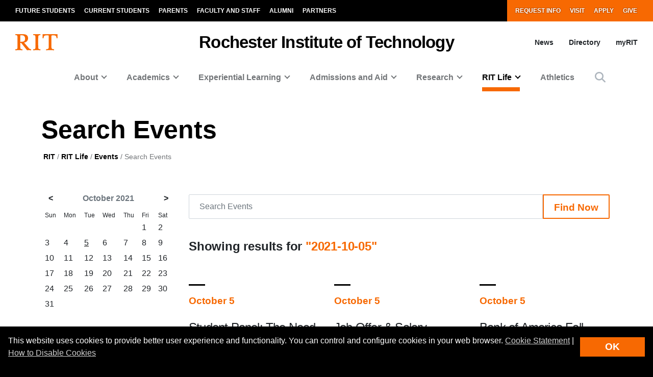

--- FILE ---
content_type: text/html; charset=UTF-8
request_url: https://www.rit.edu/events/search-events?date=2021-10-05
body_size: 18936
content:
<!-- START 'full_template_top' -->
<!DOCTYPE html>
<html lang="en" dir="ltr" prefix="content: http://purl.org/rss/1.0/modules/content/  dc: http://purl.org/dc/terms/  foaf: http://xmlns.com/foaf/0.1/  og: http://ogp.me/ns#  rdfs: http://www.w3.org/2000/01/rdf-schema#  schema: http://schema.org/  sioc: http://rdfs.org/sioc/ns#  sioct: http://rdfs.org/sioc/types#  skos: http://www.w3.org/2004/02/skos/core#  xsd: http://www.w3.org/2001/XMLSchema# ">
	<head>
		<!-- START 'head_meta_tags' -->
				<meta charset="utf-8" />
<link rel="canonical" href="https://www.rit.edu/events/search-events" />
<meta name="Generator" content="Drupal 10 (https://www.drupal.org)" />
<meta name="MobileOptimized" content="width" />
<meta name="HandheldFriendly" content="true" />
<meta name="viewport" content="width=device-width, initial-scale=1.0" />
<link rel="alternate" hreflang="en" href="https://www.rit.edu/events/search-events" />

		<!-- END 'head_meta_tags' -->

					<link rel="apple-touch-icon" sizes="180x180" href="/sites/all/themes/uwbase/rit_bootstrap_2019/favicon/apple-touch-icon.png">
			<link rel="icon" type="image/png" sizes="48x48" href="/sites/all/themes/uwbase/rit_bootstrap_2019/favicon/favicon-48x48.png">
			<link rel="icon" type="image/png" sizes="32x32" href="/sites/all/themes/uwbase/rit_bootstrap_2019/favicon/favicon-32x32.png">
			<link rel="icon" type="image/png" sizes="16x16" href="/sites/all/themes/uwbase/rit_bootstrap_2019/favicon/favicon-16x16.png">
			<link rel="manifest" href="/sites/all/themes/uwbase/rit_bootstrap_2019/favicon/site.webmanifest">
			<link rel="shortcut icon" href="/sites/all/themes/uwbase/rit_bootstrap_2019/favicon/favicon.ico">
		
		<link rel="preconnect" href="https://66356383.global.siteimproveanalytics.io">
		<link rel="preconnect" href="https://secure-ds.serving-sys.com">
		<link rel="preconnect" href="https://bs.serving-sys.com">
		<link rel="preconnect" href="https://connect.facebook.net">
		<link rel="preconnect" href="https://www.facebook.com">
		<link rel="preconnect" href="https://cdn.rit.edu">
		<link rel="preconnect" href="https://www.googletagmanager.com">
		<link rel="preconnect" href="https://www.google.com">
		<link rel="preconnect" href="https://www.google-analytics.com">
		<link rel="preconnect" href="https://s.ytimg.com">
		<link rel="preconnect" href="https://kit.fontawesome.com">
		<link rel="preconnect" href="https://kit-free.fontawesome.com">

										<!-- START 'title_tag' -->
		<title>Search Events | Events | RIT</title>
		<!-- END 'title_tag' -->

		<!-- START 'head_styles_and_scripts' -->
		<link rel="stylesheet" media="all" href="/events/sites/rit.edu.events/files/css/css_35Iby37HLZD4TUAxHhXQZ17XPTyGZdlWiYn3XiWVQRQ.css?delta=0&amp;language=en&amp;theme=rit_bootstrap_subtheme&amp;include=[base64]" />
<link rel="stylesheet" media="all" href="/events/sites/rit.edu.events/files/css/css_FNzoQEOK1ZHILx3Vv8N_XT8eshOwTvLRDnAsgRX5SeQ.css?delta=1&amp;language=en&amp;theme=rit_bootstrap_subtheme&amp;include=[base64]" />
<link rel="stylesheet" media="all" href="/sites/all/themes/uwbase/rit_bootstrap_2019/css-manual/views-exposed-filters/views-exposed-filters.min.css?4" async />
<link rel="stylesheet" media="all" href="/events/sites/rit.edu.events/files/css/css_GJI58kSIwMSx1lkX07fPZszb0D1xrYsOIF9cZSbgwsQ.css?delta=3&amp;language=en&amp;theme=rit_bootstrap_subtheme&amp;include=[base64]" />

		<link rel="stylesheet" href="https://kit.fontawesome.com/ae149fa543.css" media="print" onload="this.media='all'; this.onload=null;">
		<noscript><link rel="stylesheet" href="https://kit.fontawesome.com/ae149fa543.css"></noscript>
		<!-- CUSTOMBLOCK: <head> CSS -->
		<script type="application/json" data-drupal-selector="drupal-settings-json">{"path":{"baseUrl":"\/events\/","pathPrefix":"","currentPath":"node\/84743","currentPathIsAdmin":false,"isFront":false,"currentLanguage":"en","currentQuery":{"date":"2021-10-05"}},"pluralDelimiter":"\u0003","suppressDeprecationErrors":true,"gtm":{"tagId":null,"settings":{"data_layer":"dataLayer","include_environment":false},"tagIds":["GTM-TKNM7FX"]},"gtag":{"tagId":"","consentMode":false,"otherIds":[],"events":[],"additionalConfigInfo":[]},"ajaxPageState":{"libraries":"[base64]","theme":"rit_bootstrap_subtheme","theme_token":null},"ajaxTrustedUrl":{"\/events\/search-events":true},"data":{"extlink":{"extTarget":false,"extTargetAppendNewWindowLabel":"(opens in a new window)","extTargetNoOverride":false,"extNofollow":false,"extNoreferrer":false,"extFollowNoOverride":false,"extClass":"0","extLabel":"(link is external)","extImgClass":false,"extSubdomains":false,"extExclude":"\\*\\.rit\\.edu\/\\*","extInclude":"","extCssExclude":"","extCssInclude":"","extCssExplicit":"","extAlert":false,"extAlertText":"This link will take you to an external web site. We are not responsible for their content.","extHideIcons":false,"mailtoClass":"0","telClass":"","mailtoLabel":"(link sends email)","telLabel":"(link is a phone number)","extUseFontAwesome":false,"extIconPlacement":"append","extFaLinkClasses":"fa fa-external-link","extFaMailtoClasses":"fa fa-envelope-o","extAdditionalLinkClasses":"","extAdditionalMailtoClasses":"","extAdditionalTelClasses":"","extFaTelClasses":"fa fa-phone","whitelistedDomains":null,"extExcludeNoreferrer":""}},"user":{"uid":0,"permissionsHash":"d7a50498bd493a9c90858124d7bc34c47be212afadf97f50ef3f353f3005fb99"}}</script>
<script src="/events/sites/rit.edu.events/files/js/js_F-sbKt5psQ0YoskFW9KtVDJwAtLAo-A-hMBYJlk9wKk.js?scope=header&amp;delta=0&amp;language=en&amp;theme=rit_bootstrap_subtheme&amp;include=[base64]"></script>
<script src="/events/sites/all/modules/google_tag/js/gtm.js?t5ecxf"></script>
<script src="/events/sites/all/modules/google_tag/js/gtag.js?t5ecxf"></script>

		<!-- CUSTOMBLOCK: <head> JS -->
		<!-- END 'head_styles_and_scripts' -->
	</head>
	<body class="node-84743 node-type-advanced_page progress-nav--none px-0 preload">
		<!-- START 'header_content' -->
				<nav aria-label="Skip to main content">
			<a href="#main-content" class="visually-hidden focusable">
				Skip to main content
			</a>
		</nav>
		<div id="overlay-body" class="position-fixed"></div>
		<div class="d-none">
			<svg xmlns="http://www.w3.org/2000/svg">
	<symbol viewBox="0 0 379.8 52.66" id="rit-logo-full">
		<title>RIT Logo with Text</title>
		<g id="rit_logo_with_text" data-name="Layer 2">
			<rect class="divider" x="142.23" width="0.75" height="49.01" fill="var(--color-2)"/>
			<g class="rit-full-text" fill="var(--color-2)">
				<path class="cls-1" d="M164.9,13.08h-3.2v7.48h-4.06V1.19h8.5A6.79,6.79,0,0,1,171.21,3a5.78,5.78,0,0,1,1.73,4.2,5.35,5.35,0,0,1-3.85,5.42l4.85,7.94h-4.55Zm-3.2-3.2h4.06c2.06,0,3.14-.95,3.14-2.65s-1.14-2.63-3.09-2.63H161.7Zm12.16,3.74a7.26,7.26,0,1,1,14.52,0,7.26,7.26,0,1,1-14.52,0Zm10.78,0c0-2.71-1.27-4.55-3.52-4.55s-3.52,1.84-3.52,4.55,1.25,4.52,3.52,4.52S184.64,16.33,184.64,13.62Zm4.76,0c0-4.14,2.71-7.34,6.93-7.34,3.6,0,5.82,2.09,6.31,5.09H199a2.55,2.55,0,0,0-2.55-2.14c-2.22,0-3.36,1.71-3.36,4.39S194.2,18,196.45,18a2.59,2.59,0,0,0,2.79-2.36h3.55c-.24,3-2.55,5.31-6.26,5.31C192.14,21,189.4,17.76,189.4,13.62Zm18.66-5.15h.08a4.43,4.43,0,0,1,4-2.19c2.87,0,4.79,2.17,4.79,5.2v9.07h-3.68V12a2.31,2.31,0,0,0-2.41-2.55,2.9,2.9,0,0,0-2.82,3.2v7.88h-3.68V1.19h3.68Zm10.51,5.12c0-4.12,2.79-7.31,6.85-7.31,4.47,0,6.85,3.41,6.85,8.37H222.2c.27,2.14,1.46,3.47,3.55,3.47a2.59,2.59,0,0,0,2.68-1.71h3.63c-.51,2.46-2.71,4.55-6.28,4.55C221.17,21,218.57,17.73,218.57,13.59Zm3.68-1.49h6.18a2.93,2.93,0,0,0-3-3C223.52,9.12,222.58,10.29,222.25,12.1Zm10.86,4h3.41c.24,1.6,1.38,2.3,3,2.3s2.55-.62,2.55-1.6c0-1.33-1.76-1.46-3.66-1.84-2.49-.49-4.93-1.16-4.93-4.2s2.49-4.44,5.66-4.44c3.66,0,5.69,1.81,6,4.6H241.8c-.16-1.49-1.11-2-2.68-2s-2.38.54-2.38,1.54c0,1.19,1.84,1.3,3.82,1.71,2.33.49,4.9,1.14,4.9,4.39,0,2.79-2.38,4.47-5.85,4.47C235.57,21,233.33,19,233.11,16.06ZM246,6.66H248V2.32h3.6V6.66h2.38V9.09h-2.38v7.37a1.22,1.22,0,0,0,1.38,1.38c.46,0,1.08,0,1.08,0v2.71s-.84.05-2.3.05c-1.79,0-3.76-.7-3.76-3.33V9.09H246Zm9,6.93c0-4.12,2.79-7.31,6.85-7.31,4.47,0,6.85,3.41,6.85,8.37H258.65c.27,2.14,1.46,3.47,3.55,3.47a2.59,2.59,0,0,0,2.68-1.71h3.63C268,18.87,265.8,21,262.22,21,257.62,21,255,17.73,255,13.59Zm3.68-1.49h6.18a2.93,2.93,0,0,0-3-3C260,9.12,259,10.29,258.7,12.1ZM274,8.88h.08c.84-1.57,1.79-2.38,3.41-2.38a2.4,2.4,0,0,1,.87.11V9.83h-.08c-2.41-.24-4.14,1-4.14,4v6.77h-3.68V6.66H274Zm10.83-7.69h3.93V20.55h-3.93ZM295,8.55h.08a4.51,4.51,0,0,1,4.12-2.28c2.87,0,4.79,2.17,4.79,5.2v9.07h-3.68V12a2.31,2.31,0,0,0-2.41-2.55,2.9,2.9,0,0,0-2.82,3.2v7.88h-3.68V6.66H295Zm10.4,7.5h3.41c.24,1.6,1.38,2.3,3,2.3s2.55-.62,2.55-1.6c0-1.33-1.76-1.46-3.66-1.84-2.49-.49-4.93-1.16-4.93-4.2s2.49-4.44,5.66-4.44c3.66,0,5.69,1.81,6,4.6h-3.33c-.16-1.49-1.11-2-2.68-2s-2.38.54-2.38,1.54c0,1.19,1.84,1.3,3.82,1.71,2.33.49,4.9,1.14,4.9,4.39,0,2.79-2.38,4.47-5.85,4.47C307.9,21,305.66,19,305.44,16.06Zm12.92-9.4h1.92V2.32h3.6V6.66h2.38V9.09h-2.38v7.37a1.22,1.22,0,0,0,1.38,1.38c.46,0,1.08,0,1.08,0v2.71s-.84.05-2.3.05c-1.79,0-3.76-.7-3.76-3.33V9.09h-1.92Zm9.8-5.47h3.68v3.3h-3.68Zm0,5.47h3.68V20.55h-3.68Zm5.25,0h1.92V2.32h3.6V6.66h2.38V9.09h-2.38v7.37a1.22,1.22,0,0,0,1.38,1.38c.46,0,1.08,0,1.08,0v2.71s-.84.05-2.3.05c-1.79,0-3.76-.7-3.76-3.33V9.09h-1.92ZM352,20.55V18.93h-.08a4.46,4.46,0,0,1-4,2c-3.09,0-4.82-2-4.82-5V6.66h3.66V15.3c0,1.63.73,2.52,2.3,2.52,1.73,0,2.79-1.3,2.79-3.14v-8h3.68V20.55Zm5.12-13.89H359V2.32h3.6V6.66H365V9.09h-2.38v7.37A1.22,1.22,0,0,0,364,17.84c.46,0,1.08,0,1.08,0v2.71s-.84.05-2.3.05c-1.79,0-3.76-.7-3.76-3.33V9.09h-1.92Zm9,6.93c0-4.12,2.79-7.31,6.85-7.31,4.47,0,6.85,3.41,6.85,8.37H369.73c.27,2.14,1.46,3.47,3.55,3.47A2.59,2.59,0,0,0,376,16.41h3.63c-.51,2.46-2.71,4.55-6.28,4.55C368.7,21,366.1,17.73,366.1,13.59Zm3.68-1.49H376a2.93,2.93,0,0,0-3-3C371.05,9.12,370.11,10.29,369.78,12.1Z"/><path class="cls-1" d="M156.66,41a7.26,7.26,0,1,1,14.52,0,7.26,7.26,0,1,1-14.52,0Zm10.78,0c0-2.71-1.27-4.55-3.52-4.55S160.4,38.28,160.4,41s1.25,4.52,3.52,4.52S167.44,43.69,167.44,41Z"/><path class="cls-1" d="M171.83,34h1.9V32.78c0-3.39,2.63-4.58,6.18-4.2v2.84c-1.73-.08-2.49.14-2.49,1.57v1h2.49v2.55h-2.49V47.92h-3.68V36.57h-1.9Z"/><path class="cls-1" d="M185.42,28.55H201v3.3h-5.82V47.92h-3.93V31.86h-5.82Z"/><path class="cls-1" d="M198.88,41c0-4.12,2.79-7.31,6.85-7.31,4.47,0,6.85,3.41,6.85,8.37H202.51c.27,2.14,1.46,3.47,3.55,3.47a2.59,2.59,0,0,0,2.68-1.71h3.63c-.51,2.46-2.71,4.55-6.28,4.55C201.48,48.33,198.88,45.1,198.88,41Zm3.68-1.49h6.18a2.93,2.93,0,0,0-3-3C203.84,36.49,202.89,37.66,202.56,39.47Z"/><path class="cls-1" d="M213.61,41c0-4.14,2.71-7.34,6.93-7.34,3.6,0,5.82,2.09,6.31,5.09h-3.6a2.55,2.55,0,0,0-2.55-2.14c-2.22,0-3.36,1.71-3.36,4.39s1.06,4.39,3.3,4.39A2.59,2.59,0,0,0,223.44,43H227c-.24,3-2.55,5.31-6.26,5.31C216.35,48.33,213.61,45.13,213.61,41Z"/><path class="cls-1" d="M232.27,35.84h.08a4.43,4.43,0,0,1,4-2.19c2.87,0,4.79,2.17,4.79,5.2v9.07H237.5V39.39a2.31,2.31,0,0,0-2.41-2.55,2.9,2.9,0,0,0-2.82,3.2v7.88h-3.68V28.55h3.68Z"/><path class="cls-1" d="M247.06,35.92h.08a4.51,4.51,0,0,1,4.12-2.28c2.87,0,4.79,2.17,4.79,5.2v9.07h-3.68V39.39A2.31,2.31,0,0,0,250,36.84a2.9,2.9,0,0,0-2.82,3.2v7.88h-3.68V34h3.6Z"/><path class="cls-1" d="M257.64,41a7.26,7.26,0,1,1,14.52,0,7.26,7.26,0,1,1-14.52,0Zm10.78,0c0-2.71-1.27-4.55-3.52-4.55s-3.52,1.84-3.52,4.55,1.25,4.52,3.52,4.52S268.42,43.69,268.42,41Z"/><path class="cls-1" d="M273.92,28.55h3.68V47.92h-3.68Z"/><path class="cls-1" d="M279.36,41a7.26,7.26,0,1,1,14.52,0,7.26,7.26,0,1,1-14.52,0Zm10.78,0c0-2.71-1.27-4.55-3.52-4.55S283.1,38.28,283.1,41s1.25,4.52,3.52,4.52S290.14,43.69,290.14,41Z"/><path class="cls-1" d="M295.2,48.33h3.66c.3.87,1.08,1.54,2.79,1.54,2.09,0,3.09-1,3.09-2.9V45.46h-.08A4.49,4.49,0,0,1,301,47.08c-3.09,0-6.12-2.44-6.12-6.64s2.49-6.8,6-6.8a4.48,4.48,0,0,1,3.85,1.84h.05V34h3.55V46.86a5.39,5.39,0,0,1-1.65,4.23,7.27,7.27,0,0,1-5,1.57C297.91,52.66,295.58,51,295.2,48.33Zm9.72-8c0-2-1.08-3.76-3.3-3.76-1.87,0-3.11,1.46-3.11,3.79s1.25,3.74,3.14,3.74C304,44.13,304.92,42.42,304.92,40.36Z"/><path class="cls-1" d="M311,49.57h1.3c1.46,0,2.06-.76,2.06-1.9a12.05,12.05,0,0,0-1.06-3.76L309.61,34h3.87l2.06,6.26c.43,1.27.89,3,.89,3h.05s.38-1.76.81-3l2-6.26H323l-4.85,14.25c-1.06,3.09-2.09,4.2-4.9,4.2H311Z"/>
			</g>
			<g class="rit-short-text" fill="var(--color-1)">
				<path d="M15.58,3.52a17.89,17.89,0,0,1,3.54-.07l1,0c6.15,0,9.68,3.63,9.68,10,0,4.61-1.22,7.26-3.94,8.59-2.54,1.24-6.21,1.23-10.46,1.23H15V5.76c0-.09,0-.19,0-.3,0-.71,0-1.67.55-1.94M48.21,49V46L47.86,46c-3.48-.55-4.53-1-6.82-3.62L26.69,25.73c7.55-1,12.21-6,12.21-13.3,0-4.74-1.81-8.15-5.39-10.16C30.8.75,27,0,22,0c-1.51,0-3.07.09-4.57.15S14.32.26,12.82.3C10.76.26,8.65.21,6.61.15S2.47,0,.42,0H0V3H.6C2.89,3,5.47,3,6.15,5.24c.63,1.9.63,7.25.63,9v20c0,2.86,0,7.64-.63,9.55C5.45,46,2.66,46,.41,46H0v3H.42c1.81,0,3.64-.09,5.41-.15s3.6-.11,5.39-.15,3.57.1,5.3.15,3.26.11,4.87.14h.42V46h-.6c-2.25,0-4.81,0-5.55-2.19-.63-1.9-.63-6.7-.63-9V26.59c2.68,0,2.92.31,4.3,2,.26.31.55.67.88,1.06l12,15L35.7,49h.21c.9,0,1.82-.09,2.71-.14s1.79-.11,2.68-.15c1.07,0,2.17.09,3.22.15s2.17.11,3.25.14Z"/><path d="M69.74,34.23V14.78c0-2.29,0-7.64.69-9.53C71.27,3,74,3,76.25,3h.41V0h-.42c-1.78,0-3.6.09-5.35.14S67.21.26,65.37.3,61.89.21,60.19.15,56.72,0,55,0h-.42V3H55c2.22,0,5,0,5.82,2.2.69,1.89.69,7.24.69,9.53V34.23c0,2.29,0,7.64-.69,9.53C60,46,57.19,46,55,46h-.41v3H55c1.81,0,3.67-.09,5.46-.15s3.63-.11,5.41-.15,3.55.09,5.29.15,3.42.11,5.09.14h.42V46h-.41c-2.22,0-5,0-5.82-2.2-.69-1.89-.69-7.25-.69-9.53"/><path d="M128.68,12.72V0H83.22V12.72h3v-.4C86.51,4,89.64,3.7,96.71,3.7h.73c1.76,0,3.42,0,4.07.63a1.24,1.24,0,0,1,.32.92V38.66c0,5-.69,7-7.61,7.3l-.39,0v3h.42c2,0,3.95-.09,5.85-.15s3.74-.11,5.6-.14,4,.09,6,.15,4,.11,6,.15h.42V46l-.4,0c-6.92-.29-7.61-2.34-7.61-7.3V5.25a1.11,1.11,0,0,1,.32-.83c.8-.79,3-.76,4.76-.73h1c6.91,0,9.14,2,9.54,8.63l0,.39Z"/>
			</g>
		</g>
	</symbol>
	<symbol viewBox="0 0 129 50" id="rit-logo-short">
		<g class="rit-short-text">
			<path d="M15.58,3.52a17.89,17.89,0,0,1,3.54-.07l1,0c6.15,0,9.68,3.63,9.68,10,0,4.61-1.22,7.26-3.94,8.59-2.54,1.24-6.21,1.23-10.46,1.23H15V5.76c0-.09,0-.19,0-.3,0-.71,0-1.67.55-1.94M48.21,49V46L47.86,46c-3.48-.55-4.53-1-6.82-3.62L26.69,25.73c7.55-1,12.21-6,12.21-13.3,0-4.74-1.81-8.15-5.39-10.16C30.8.75,27,0,22,0c-1.51,0-3.07.09-4.57.15S14.32.26,12.82.3C10.76.26,8.65.21,6.61.15S2.47,0,.42,0H0V3H.6C2.89,3,5.47,3,6.15,5.24c.63,1.9.63,7.25.63,9v20c0,2.86,0,7.64-.63,9.55C5.45,46,2.66,46,.41,46H0v3H.42c1.81,0,3.64-.09,5.41-.15s3.6-.11,5.39-.15,3.57.1,5.3.15,3.26.11,4.87.14h.42V46h-.6c-2.25,0-4.81,0-5.55-2.19-.63-1.9-.63-6.7-.63-9V26.59c2.68,0,2.92.31,4.3,2,.26.31.55.67.88,1.06l12,15L35.7,49h.21c.9,0,1.82-.09,2.71-.14s1.79-.11,2.68-.15c1.07,0,2.17.09,3.22.15s2.17.11,3.25.14Z"/><path d="M69.74,34.23V14.78c0-2.29,0-7.64.69-9.53C71.27,3,74,3,76.25,3h.41V0h-.42c-1.78,0-3.6.09-5.35.14S67.21.26,65.37.3,61.89.21,60.19.15,56.72,0,55,0h-.42V3H55c2.22,0,5,0,5.82,2.2.69,1.89.69,7.24.69,9.53V34.23c0,2.29,0,7.64-.69,9.53C60,46,57.19,46,55,46h-.41v3H55c1.81,0,3.67-.09,5.46-.15s3.63-.11,5.41-.15,3.55.09,5.29.15,3.42.11,5.09.14h.42V46h-.41c-2.22,0-5,0-5.82-2.2-.69-1.89-.69-7.25-.69-9.53"/><path d="M128.68,12.72V0H83.22V12.72h3v-.4C86.51,4,89.64,3.7,96.71,3.7h.73c1.76,0,3.42,0,4.07.63a1.24,1.24,0,0,1,.32.92V38.66c0,5-.69,7-7.61,7.3l-.39,0v3h.42c2,0,3.95-.09,5.85-.15s3.74-.11,5.6-.14,4,.09,6,.15,4,.11,6,.15h.42V46l-.4,0c-6.92-.29-7.61-2.34-7.61-7.3V5.25a1.11,1.11,0,0,1,.32-.83c.8-.79,3-.76,4.76-.73h1c6.91,0,9.14,2,9.54,8.63l0,.39Z"/>
		</g>
	</symbol>
</svg>
		</div>
		<noscript><iframe src="https://www.googletagmanager.com/ns.html?id=GTM-TKNM7FX"
                  height="0" width="0" style="display:none;visibility:hidden"></iframe></noscript>

		  <div class="dialog-off-canvas-main-canvas" data-off-canvas-main-canvas>
    


	

			<!-- START 'header__mobile' -->
	<header aria-label="Mobile header" id="header--mobile" class="no-link-underlines">
										<div id="mobile-progress-bar" class="progressz position-fixed w-100 bg-white d-md-none">
					<div class="progress-barz h-100" role="progressbar" aria-label="Content Progress Bar"></div>
			</div>
											<nav id="header--mobile--section-jump" class="d-md-none border-bottom shadow-sm">
					<div class="text-center">
				<div class="jump-nav-container d-block d-md-none"></div>
			</div>
			</nav>
										
					
	<nav id="header--mobile--nav--left" class="position-fixed d-md-none h-100 p-2 pb-4 font-weight-bold bg-black">
		<a href="" class="d-inline-block p-1 px-3 text-white button--close" aria-label="Close Menu Button" role="button">&#x2715;</a>
		<div>
																		<!-- START 'nav_mobile_left_global' -->
						

				<div class="container">
								<a href="/request-information" class="nav-link first py-0 pr-2 d-inline-block w-auto cta-mobile-nav-link cta-mobile-nav-link-main nav-link-smaller text-gray-500 font-weight-normal ">Request Info</a>
							<a href="/visit" class="nav-link py-0 pr-2 d-inline-block w-auto cta-mobile-nav-link cta-mobile-nav-link-main nav-link-smaller text-gray-500 font-weight-normal ">Visit</a>
							<a href="/admissions/apply" class="nav-link py-0 pr-2 d-inline-block w-auto cta-mobile-nav-link cta-mobile-nav-link-main nav-link-smaller text-gray-500 font-weight-normal ">Apply</a>
							<a href="/giving/" class="nav-link last py-0 pr-2 d-inline-block w-auto cta-mobile-nav-link cta-mobile-nav-link-main nav-link-smaller text-gray-500 font-weight-normal ">Give</a>
			
		</div>
							<!-- END 'nav_mobile_left_global' -->
										<hr class="m-3" />
				
				<nav role="navigation" aria-labelledby="block-mainnavigation-2-menu" id="block-mainnavigation-2" class="block block-menu navigation menu--main">
            
  <h2 class="visually-hidden" id="block-mainnavigation-2-menu">Mobile main navigation</h2>
  

        <!-- START 'nav_main_mobile_menu' --><ul data-region="primary_menu" block="mainnavigation_2" class="nav justify-content-center"><li class="nav-item expanded dropdown" id="menu-item-0-1"><a id="main-nav-mobile--link--about" class="  nav-link  dropdown-toggle py-2" data-toggle="dropdown" aria-expanded="false" aria-haspopup="true" data-target="#" role="button">About</a><ul class="dropdown-menu px-0 "><li class="dropdown-item px-3 py-0" id="menu-item-0-1-1"><a href="/about-rit" class="d-block py-2    " >
						Overview of RIT
					</a></li><li class="dropdown-item px-3 py-0" id="menu-item-0-1-2"><a href="/uniquely-rit" class="d-block py-2 border-top border-dark   " >
						Uniquely RIT
					</a></li><li class="dropdown-item px-3 py-0" id="menu-item-0-1-3"><a href="/history-rit" class="d-block py-2 border-top border-dark   " >
						History of RIT
					</a></li><li class="dropdown-item px-3 py-0" id="menu-item-0-1-4"><a href="/university-leadership" class="d-block py-2 border-top border-dark   " >
						University Leadership
					</a></li><li class="dropdown-item px-3 py-0" id="menu-item-0-1-5"><a href="/rochester-ny" class="d-block py-2 border-top border-dark   " >
						About Rochester, NY
					</a></li><li class="dropdown-item px-3 py-0" id="menu-item-0-1-6"><a href="/visit" class="d-block py-2 border-top border-dark   " >
						Visit RIT
					</a></li><li class="dropdown-item px-3 py-0" id="menu-item-0-1-7"><a href="/careers" class="d-block py-2 border-top border-dark   " >
						Careers at RIT
					</a></li><li class="dropdown-item px-3 py-0" id="menu-item-0-1-8"><a href="/contact" class="d-block py-2 border-top border-dark   " >
						Contact
					</a></li><li class="dropdown-item px-3 py-0" id="menu-item-0-1-9"><a href="/campuses" class="d-block py-2 border-top border-dark   " >
						Global Campuses
					</a></li><li class="dropdown-item px-3 py-0 collapsed" id="menu-item-0-1-10"><a href="/rankings-and-recognition" class="d-block py-2 border-top border-dark   " >
						Rankings and Recognition
					</a></li><li class="dropdown-item px-3 py-0" id="menu-item-0-1-11"><a href="/faces" class="d-block py-2 border-top border-dark   " >
						Faces of RIT
					</a></li><li class="dropdown-item px-3 py-0 mb-3" id="menu-item-0-1-12"><a href="/news/magazine" class="d-block py-2 border-top border-dark   " >
						University Magazine
					</a></li></ul></li><li class="nav-item expanded dropdown" id="menu-item-0-2"><a id="main-nav-mobile--link--academics" class="  nav-link  dropdown-toggle py-2" data-toggle="dropdown" aria-expanded="false" aria-haspopup="true" data-target="#" role="button">Academics</a><ul class="dropdown-menu px-0 "><li class="dropdown-item px-3 py-0" id="menu-item-0-2-1"><a href="/academics" class="d-block py-2    " >
						Overview of Academics
					</a></li><li class="dropdown-item px-3 py-0" id="menu-item-0-2-2"><a href="/study/undergraduate" class="d-block py-2 border-top border-dark   " >
						Undergraduate Degrees
					</a></li><li class="dropdown-item px-3 py-0" id="menu-item-0-2-3"><a href="/study/graduate" class="d-block py-2 border-top border-dark   " >
						Graduate and Doctoral Degrees
					</a></li><li class="dropdown-item px-3 py-0 collapsed" id="menu-item-0-2-4"><a href="/study/combined-accelerated-bachelors-masters" class="d-block py-2 border-top border-dark   " >
						Combined Accelerated Bachelor’s/Master’s
					</a></li><li class="dropdown-item px-3 py-0" id="menu-item-0-2-5"><a href="https://certified.rit.edu" class="d-block py-2 border-top border-dark   " target="_blank">
						RIT Certified
					</a></li><li class="dropdown-item px-3 py-0" id="menu-item-0-2-6"><a href="/colleges" class="d-block py-2 border-top border-dark   " >
						Colleges
					</a></li><li class="dropdown-item px-3 py-0" id="menu-item-0-2-7"><a href="/study/immersions-and-minors" class="d-block py-2 border-top border-dark   " >
						Immersions and Minors
					</a></li><li class="dropdown-item px-3 py-0" id="menu-item-0-2-8"><a href="/individualized-study" class="d-block py-2 border-top border-dark   " >
						Individualized Study
					</a></li><li class="dropdown-item px-3 py-0" id="menu-item-0-2-9"><a href="/academic-support" class="d-block py-2 border-top border-dark   " >
						Academic Support
					</a></li><li class="dropdown-item px-3 py-0 collapsed" id="menu-item-0-2-10"><a href="/areas-of-study" class="d-block py-2 border-top border-dark   " >
						Areas of Study
					</a></li><li class="dropdown-item px-3 py-0 mb-3" id="menu-item-0-2-11"><a href="/calendar" class="d-block py-2 border-top border-dark   " >
						Academic Calendar
					</a></li></ul></li><li class="nav-item expanded dropdown" id="menu-item-0-3"><a id="main-nav-mobile--link--experiential-learning" class="  nav-link  dropdown-toggle py-2" data-toggle="dropdown" aria-expanded="false" aria-haspopup="true" data-target="#" role="button">Experiential Learning</a><ul class="dropdown-menu px-0 "><li class="dropdown-item px-3 py-0" id="menu-item-0-3-1"><a href="/experiential-learning" class="d-block py-2    " >
						Overview of Experiential Learning
					</a></li><li class="dropdown-item px-3 py-0 collapsed" id="menu-item-0-3-2"><a href="/cooperative-education" class="d-block py-2 border-top border-dark   " >
						Co-op and Internships
					</a></li><li class="dropdown-item px-3 py-0" id="menu-item-0-3-3"><a href="/experiential-learning/entrepreneurship" class="d-block py-2 border-top border-dark   " >
						Entrepreneurship
					</a></li><li class="dropdown-item px-3 py-0" id="menu-item-0-3-4"><a href="/experiential-learning/community-engagement" class="d-block py-2 border-top border-dark   " >
						Community Engagement
					</a></li><li class="dropdown-item px-3 py-0" id="menu-item-0-3-5"><a href="/global-engagement" class="d-block py-2 border-top border-dark   " >
						Global Engagement
					</a></li><li class="dropdown-item px-3 py-0" id="menu-item-0-3-6"><a href="/experiential-learning/student-research" class="d-block py-2 border-top border-dark   " >
						Student Research
					</a></li><li class="dropdown-item px-3 py-0" id="menu-item-0-3-7"><a href="https://www.rit.edu/verticallyintegratedprojects/" class="d-block py-2 border-top border-dark   " >
						Vertically Integrated Projects
					</a></li><li class="dropdown-item px-3 py-0 mb-3" id="menu-item-0-3-8"><a href="https://www.rit.edu/careerservices/" class="d-block py-2 border-top border-dark   " >
						Career Services
					</a></li></ul></li><li class="nav-item expanded dropdown" id="menu-item-0-4"><a id="main-nav-mobile--link--admissions-and-aid" class="  nav-link  dropdown-toggle py-2" data-toggle="dropdown" aria-expanded="false" aria-haspopup="true" data-target="#" role="button">Admissions and Aid</a><ul class="dropdown-menu px-0 "><li class="dropdown-item px-3 py-0" id="menu-item-0-4-1"><a href="https://www.rit.edu/admissions" class="d-block py-2    " >
						Admissions and Aid Overview
					</a></li><li class="dropdown-item px-3 py-0" id="menu-item-0-4-2"><a href="https://www.rit.edu/admissions/first-year" class="d-block py-2 border-top border-dark   " >
						First-Year Admission
					</a></li><li class="dropdown-item px-3 py-0" id="menu-item-0-4-3"><a href="https://www.rit.edu/admissions/transfer" class="d-block py-2 border-top border-dark   " >
						Transfer Admission
					</a></li><li class="dropdown-item px-3 py-0" id="menu-item-0-4-4"><a href="https://www.rit.edu/admissions/graduate" class="d-block py-2 border-top border-dark   " >
						Graduate Admission
					</a></li><li class="dropdown-item px-3 py-0" id="menu-item-0-4-5"><a href="https://www.rit.edu/admissions/international" class="d-block py-2 border-top border-dark   " >
						International Students
					</a></li><li class="dropdown-item px-3 py-0" id="menu-item-0-4-6"><a href="https://www.rit.edu/admissions/dhh" class="d-block py-2 border-top border-dark   " >
						Deaf and Hard-of-Hearing Students
					</a></li><li class="dropdown-item px-3 py-0" id="menu-item-0-4-7"><a href="https://www.rit.edu/universitystudies/office-veteran-student-success" class="d-block py-2 border-top border-dark   " target="_blank">
						US Military / Veterans
					</a></li><li class="dropdown-item px-3 py-0" id="menu-item-0-4-8"><a href="https://www.rit.edu/admissions/online" class="d-block py-2 border-top border-dark   " >
						Online Education Admission
					</a></li><li class="dropdown-item px-3 py-0" id="menu-item-0-4-9"><a href="https://www.rit.edu/admissions/financial-aid" class="d-block py-2 border-top border-dark   " >
						Financial Aid and Scholarships
					</a></li><li class="dropdown-item px-3 py-0" id="menu-item-0-4-10"><a href="https://www.rit.edu/admissions/tuition-and-fees" class="d-block py-2 border-top border-dark   " >
						Tuition and Fees
					</a></li><li class="dropdown-item px-3 py-0" id="menu-item-0-4-11"><a href="https://www.rit.edu/visit" class="d-block py-2 border-top border-dark   " >
						Visit RIT
					</a></li><li class="dropdown-item px-3 py-0" id="menu-item-0-4-12"><a href="https://www.rit.edu/admissions/openhouse" class="d-block py-2 border-top border-dark   " >
						Meet us on campus
					</a></li><li class="dropdown-item px-3 py-0 mb-3" id="menu-item-0-4-13"><a href="https://www.rit.edu/admissions/first-year-application#applying-early" class="d-block py-2 border-top border-dark   " >
						Apply for Fall 2026
					</a></li></ul></li><li class="nav-item expanded dropdown" id="menu-item-0-5"><a id="main-nav-mobile--link--research" class="  nav-link  dropdown-toggle py-2" data-toggle="dropdown" aria-expanded="false" aria-haspopup="true" data-target="#" role="button">Research</a><ul class="dropdown-menu px-0 "><li class="dropdown-item px-3 py-0" id="menu-item-0-5-1"><a href="/research" class="d-block py-2    " >
						Research Overview
					</a></li><li class="dropdown-item px-3 py-0 collapsed" id="menu-item-0-5-2"><a href="/research/signature-research-areas" class="d-block py-2 border-top border-dark   " >
						Signature Research Areas
					</a></li><li class="dropdown-item px-3 py-0" id="menu-item-0-5-3"><a href="/research/centers-and-institutes" class="d-block py-2 border-top border-dark   " >
						Key Research Centers and Institutes
					</a></li><li class="dropdown-item px-3 py-0 collapsed" id="menu-item-0-5-4"><a href="/research/awards-and-recognition" class="d-block py-2 border-top border-dark   " >
						Research Awards and Recognition
					</a></li><li class="dropdown-item px-3 py-0" id="menu-item-0-5-5"><a href="/research/resources-researchers" class="d-block py-2 border-top border-dark   " >
						Resources for Researchers
					</a></li><li class="dropdown-item px-3 py-0" id="menu-item-0-5-6"><a href="https://library.rit.edu/" class="d-block py-2 border-top border-dark   " target="_blank">
						Libraries
					</a></li><li class="dropdown-item px-3 py-0" id="menu-item-0-5-7"><a href="/research/vice-president-for-research" class="d-block py-2 border-top border-dark   " >
						Vice President for Research
					</a></li><li class="dropdown-item px-3 py-0" id="menu-item-0-5-8"><a href="https://www.rit.edu/partners" class="d-block py-2 border-top border-dark   " >
						Corporate Research Partnerships
					</a></li><li class="dropdown-item px-3 py-0 mb-3" id="menu-item-0-5-9"><a href="/research/news" class="d-block py-2 border-top border-dark   " >
						Research News
					</a></li></ul></li><li class="nav-item expanded dropdown" id="menu-item-0-6"><a id="main-nav-mobile--link--rit-life" class="  nav-link  dropdown-toggle py-2" data-toggle="dropdown" aria-expanded="false" aria-haspopup="true" data-target="#" role="button">RIT Life</a><ul class="dropdown-menu px-0 "><li class="dropdown-item px-3 py-0" id="menu-item-0-6-1"><a href="/rit-life" class="d-block py-2    " >
						Overview of RIT Life
					</a></li><li class="dropdown-item px-3 py-0" id="menu-item-0-6-2"><a href="/clubs-and-experiences" class="d-block py-2 border-top border-dark   " >
						Clubs and Experiences
					</a></li><li class="dropdown-item px-3 py-0" id="menu-item-0-6-3"><a href="/campus-traditions" class="d-block py-2 border-top border-dark   " >
						Campus Traditions
					</a></li><li class="dropdown-item px-3 py-0" id="menu-item-0-6-4"><a href="https://www.rit.edu/aes/access-engagement-and-success-rit" class="d-block py-2 border-top border-dark   " target="_blank">
						Access, Engagement, and Success
					</a></li><li class="dropdown-item px-3 py-0" id="menu-item-0-6-5"><a href="/rochester-ny" class="d-block py-2 border-top border-dark   " >
						Rochester, NY
					</a></li><li class="dropdown-item px-3 py-0" id="menu-item-0-6-6"><a href="https://www.rit.edu/iss/world-rit" class="d-block py-2 border-top border-dark   " target="_blank">
						International Students
					</a></li><li class="dropdown-item px-3 py-0" id="menu-item-0-6-7"><a href="/housing-and-dining" class="d-block py-2 border-top border-dark   " >
						Housing and Dining
					</a></li><li class="dropdown-item px-3 py-0" id="menu-item-0-6-8"><a href="/sports-recreation" class="d-block py-2 border-top border-dark   " >
						Sports and Recreation
					</a></li><li class="dropdown-item px-3 py-0" id="menu-item-0-6-9"><a href="/wellness" class="d-block py-2 border-top border-dark   " >
						Wellness
					</a></li><li class="dropdown-item px-3 py-0" id="menu-item-0-6-10"><a href="https://www.rit.edu/events/" class="d-block py-2 border-top border-dark   " >
						Events
					</a></li><li class="dropdown-item px-3 py-0" id="menu-item-0-6-11"><a href="https://www.rit.edu/performingarts/" class="d-block py-2 border-top border-dark   " target="_blank">
						Performing Arts
					</a></li><li class="dropdown-item px-3 py-0 mb-3" id="menu-item-0-6-12"><a href="https://youtu.be/kCTyHAepE6Q" class="d-block py-2 border-top border-dark   " >
						This is student life
					</a></li></ul></li><li class="nav-item" id="menu-item-0-7"><a href="/athletics" class="  nav-link  " >
						Athletics
					</a></li></ul><!-- END 'nav_main_mobile_menu' -->
  </nav>


									<hr class="m-3" />
					<!-- START 'nav_mobile_left_additional_links' -->
					<div class="container">
													<a class="nav-link first py-0 pr-2 d-inline-block w-auto nav-link-smaller font-weight-normal text-gray-500 " href="https://www.rit.edu/myrit/">myRIT</a>
																			<a class="nav-link py-0 pr-2 d-inline-block w-auto nav-link-smaller font-weight-normal text-gray-500 " href="https://www.rit.edu/news">News</a>
																			<a class="nav-link last py-0 d-inline-block w-auto nav-link-smaller font-weight-normal text-gray-500 " href="https://www.rit.edu/directory">Directory</a>
											</div>
					<!-- END 'nav_mobile_left_additional_links' -->
									</div>
	</nav>
														<!-- START 'header_mobile_top_bars' -->
				<div id="header--mobile--top-bars">
											
	<section id="header--mobile--rit-bar" class="position-relative d-md-none w-100 py-2 bg-white no-link-underlines text-align-center">
					<a href="/" class="rit--logo position-relative d-inline-block my-2" aria-label="Rochester Institute of Technology">
				<svg class="w-100 h-100">
					<use xlink:href="#rit-logo-short" />
				</svg>
			</a>
			</section>
													
	<section id="header--mobile--title-bar" class="position-relative d-md-none w-100 py-3 bg-white no-link-underlines">
		<div class="container">
			<div class="row">
									
	<div class="left position-relative">
					<div class="nav--main--button position-absolute d-inline-block align-top">
				<a href="" class="fa fa-bars p-2 text-black" aria-label="Main Menu Toggle" role="button"></a>
			</div>
																					<!-- START 'header_mobile_title_bar_title' -->
				<a href="/" class="h6 d-inline-block mb-0 text-black site-title site-title--rit-main">
					Rochester Institute <br class="d-none"/>of Technology				</a>
				<!-- END 'header_mobile_title_bar_title' -->
			
									</div>
	<div class="right text-right position-absolute">
									<div class="search--button d-inline-block align-top">
					<a href="" class="p-2" data-toggle="modal" data-target="#searchModal" role="button">
						<span class="fa fa-search pt-2 text-black" title="Site Search Button"></span>
					</a>
				</div>
										<div class="nav--overflow--button d-inline-block mr-3 align-top">
					<a href="" class="fa fa-ellipsis-v p-2 text-black" aria-label="Overflow Menu Toggle" role="button"></a>
				</div>
						</div>
							</div>
		</div>
	</section>
						</div>
				<!-- END 'header_mobile_top_bars' -->
											<nav id="header--mobile--nav--right" class="position-fixed d-md-none h-100 p-2 pb-4 bg-white">
		<div class="text-right">
			<a href="" class="d-inline-block p-1 px-3 text-black button--close" aria-label="Close Menu Button" role="button">&#x2715;</a>
		</div>
		<div>
							<!-- START 'nav_mobile_persona' -->
				<div class="p-2 px-3 font-weight-bold">
					
						<a href="/future-students" class="nav-link pl-0 first pl-0 text-black py-3 ">Future Students</a>
							<a href="/current-students" class="nav-link pl-0 text-black py-3 ">Current Students</a>
							<a href="/parents-and-families" class="nav-link pl-0 text-black py-3 ">Parents</a>
							<a href="/faculty-and-staff" class="nav-link pl-0 text-black py-3 ">Faculty and Staff</a>
							<a href="/alumni/" class="nav-link pl-0 text-black py-3 ">Alumni</a>
							<a href="/partners" class="nav-link pl-0 text-black py-3 ">Partners</a>
							</div>
				<!-- END 'nav_mobile_persona' -->
									<div class="container">
						<hr class="my-3 border-dark" />
					</div>
											<!-- START 'nav_mobile_right_global' -->
						

				<div class="container">
								<a href="/request-information" class="nav-link first py-0 pr-2 d-inline-block w-auto cta-mobile-nav-link cta-mobile-nav-link-overflow nav-link-smaller text-gray-800 font-weight-normal ">Request Info</a>
							<a href="/visit" class="nav-link py-0 pr-2 d-inline-block w-auto cta-mobile-nav-link cta-mobile-nav-link-overflow nav-link-smaller text-gray-800 font-weight-normal ">Visit</a>
							<a href="/admissions/apply" class="nav-link py-0 pr-2 d-inline-block w-auto cta-mobile-nav-link cta-mobile-nav-link-overflow nav-link-smaller text-gray-800 font-weight-normal ">Apply</a>
							<a href="/giving/" class="nav-link last py-0 pr-2 d-inline-block w-auto cta-mobile-nav-link cta-mobile-nav-link-overflow nav-link-smaller text-gray-800 font-weight-normal ">Give</a>
			
		</div>
							<!-- END 'nav_mobile_right_global' -->
														</div>
	</nav>
						</header>
	<!-- END 'header__mobile' -->
	<!-- START 'header' -->
	<header aria-label="Desktop header" id="header">
										<div id="browser-support--message" class="d-none alert-container"></div>
											<!-- START 'header__top' -->
	<section id="header--top" class="d-none d-md-block bg-black text-uppercase font-weight-bold">
		<div class="container">
			<div class="row">
								 	<div class="col-9 col-mdlg-8">
														<nav aria-label="Persona-based navigation" id="nav--global--left" class="nav">
					<!-- START 'nav_persona' -->
			
						<a href="/future-students" class="nav-link pl-0 first white-on-black ">Future Students</a>
							<a href="/current-students" class="nav-link white-on-black ">Current Students</a>
							<a href="/parents-and-families" class="nav-link white-on-black ">Parents</a>
							<a href="/faculty-and-staff" class="nav-link white-on-black ">Faculty and Staff</a>
							<a href="/alumni/" class="nav-link white-on-black ">Alumni</a>
							<a href="/partners" class="nav-link white-on-black ">Partners</a>
						<!-- END 'nav_persona' -->
			</nav>
											</div>
					<div class="col-3 col-mdlg-4 pl-md-0">
														<nav aria-label="Action items" id="nav--global--right" class="nav justify-content-end">
					<!-- START 'nav_global' -->
			

						<a href="/request-information" class="nav-link first white-on-orange cta-nav-link bg-primary ">Request Info</a>
							<a href="/visit" class="nav-link white-on-orange cta-nav-link bg-primary ">Visit</a>
							<a href="/admissions/apply" class="nav-link white-on-orange cta-nav-link bg-primary ">Apply</a>
							<a href="/giving/" class="nav-link last white-on-orange cta-nav-link bg-primary ">Give</a>
						<!-- END 'nav_global' -->
			</nav>
											</div>
							</div>
		</div>
	</section>
	<!-- END 'header__top' -->
										<div id="emergency-message-container" class="d-none alert-container"></div>
														
	
	
	<section id="header--middle" class="d-none d-md-block py-3 pt-3 pt-xxl-4">
		<div class="container">
			<div class="row align-items-center">
									<div class="col-3">
													
	<div id="header--middle--left">
					<div id="header--middle--logo" class="d-none d-md-block">
				<!-- START 'header_middle_left_link' -->
									<a href="/" class="logo position-relative d-inline-block" aria-label="RIT homepage">
						<svg class="w-100 h-100" aria-labelledby="header-rit-logo" role="img">
							<title id="header-rit-logo">RIT logo</title>
							<use xlink:href="#rit-logo-short" />
						</svg>
					</a>
					<a href="/" class="text d-none mt-0 font-weight-bold text-black align-top">
						<span>Rochester Institute of Technology</span>
					</a>
								<!-- END 'header_middle_left_link' -->
			</div>
			</div>
											</div>
					<div class="col-12 col-md-6">
									
	<!-- START 'header_middle_middle_content' -->
	<div id="header--middle--middle">
					<div id="header--middle--site-text">
				<div class="mb-0 mt-0 h2 text-center font-weight-bold text-black">
					<!-- START 'header_middle_middle_link' -->
																					<a href="/" class="text-black d-inline-block" style="padding: 0.5625rem 0;">Rochester Institute of Technology</a>
					
									<!-- END 'header_middle_middle_link' -->
				</div>
			</div>
			</div>
	<!-- END 'header_middle_middle_content' -->
							</div>
					<div class="col-3">
										
<!-- START 'header_middle_right_content' -->
	<div id="header--middle--right" class="d-none d-md-block">
					<nav aria-label="Secondary RIT navigation" id="header--middle--static-links" class="nav justify-content-end font-weight-bold">
																			<a href="/news" class="nav-link py-0">News</a>
				
																							<a href="/directory" class="nav-link py-0">Directory</a>
				
													<a href="https://www.rit.edu/myrit/" class="nav-link pr-0 py-0">myRIT</a>
							</nav>
			</div>
	<!-- END 'header_middle_right_content' -->
							</div>
							</div>
		</div>
	</section>
					<!-- START 'header__bottom' -->
	<section id="header--bottom" class="d-none d-md-block mt-0">
					
	<nav aria-label="Primary site navigation" id="nav--main" class="font-weight-bold">
					<div id="block-rit-bootstrap-subtheme-rit-main-menu" class="position-relative block block-system block-system-menu-blockmain">
  
    
      <!-- START 'nav_main_desktop_menu' --><ul data-region="primary_menu" block="rit_bootstrap_subtheme_rit_main_menu" class="nav justify-content-center"><li class="nav-item expanded dropdown"><a tabindex="0" id="main-nav--link--about" class="nav-link  dropdown-toggle  " data-target="#" data-toggle="dropdown" aria-expanded="false" aria-haspopup="true" role="button">About</a><!-- START 'subnav_about' --><div class="dropdown-menu"><div class="dropdown-item container row m-auto py-5"><ul class="flex-column col-3 pr-lg-5 pr-xl-6"><li class="dropdown-item"><a href="/about-rit" class="    dropdown-link" >
													Overview of RIT
											</a></li><li class="dropdown-item"><a href="/uniquely-rit" class="    dropdown-link" >
													Uniquely RIT
											</a></li><li class="dropdown-item"><a href="/history-rit" class="    dropdown-link" >
													History of RIT
											</a></li><li class="dropdown-item"><a href="/university-leadership" class="    dropdown-link" >
													University Leadership
											</a></li><li class="dropdown-item"><a href="/rochester-ny" class="    dropdown-link" >
													About Rochester, NY
											</a></li></ul><ul class="flex-column col-3 pr-lg-5 pr-xl-6"><li class="dropdown-item"><a href="/visit" class="    dropdown-link" >
													Visit RIT
											</a></li><li class="dropdown-item"><a href="/careers" class="    dropdown-link" >
													Careers at RIT
											</a></li><li class="dropdown-item"><a href="/contact" class="    dropdown-link" >
													Contact
											</a></li><li class="dropdown-item"><a href="/campuses" class="    dropdown-link" >
													Global Campuses
											</a></li><li class="dropdown-item collapsed"><a href="/rankings-and-recognition" class="    dropdown-link" >
													Rankings and Recognition
											</a></li></ul><ul class="col-6 row mt-1"><li class="dropdown-item col-6 has-image"><a href="/faces" class="   cta-featured-content dropdown-link" ><div class="field field--name-field-image field--type-image field--label-hidden field__item"><img loading="lazy" src="https://www.rit.edu/sites/rit.edu/files/styles/crop_thumbnail/public/images/menus/faces-of-RIT.webp?itok=vuXmw7X2" alt="collage of 8 students featured in faces or RIT videos" /></div><span class="d-block mt-2">Faces of RIT</span></a></li><li class="dropdown-item col-6 has-image"><a href="/news/magazine" class="   cta-featured-content dropdown-link" ><div class="field field--name-field-image field--type-image field--label-hidden field__item"><img loading="lazy" src="https://www.rit.edu/sites/rit.edu/files/styles/crop_thumbnail/public/images/menus/UMag01_400X250.webp?itok=upQ8CfRB" alt="the university magazine with the title microplastics with RIT president William H. Sanders behind it" /></div><span class="d-block mt-2">University Magazine</span></a></li></ul></div></div><!-- END 'subnav_about' --></li><li class="nav-item expanded dropdown"><a tabindex="0" id="main-nav--link--academics" class="nav-link  dropdown-toggle  " data-target="#" data-toggle="dropdown" aria-expanded="false" aria-haspopup="true" role="button">Academics</a><!-- START 'subnav_academics' --><div class="dropdown-menu"><div class="dropdown-item container row m-auto py-5"><ul class="flex-column col-3 pr-lg-5 pr-xl-6"><li class="dropdown-item"><a href="/academics" class="    dropdown-link" >
													Overview of Academics
											</a></li><li class="dropdown-item"><a href="/study/undergraduate" class="    dropdown-link" >
													Undergraduate Degrees
											</a></li><li class="dropdown-item"><a href="/study/graduate" class="    dropdown-link" >
													Graduate and Doctoral Degrees
											</a></li><li class="dropdown-item collapsed"><a href="/study/combined-accelerated-bachelors-masters" class="    dropdown-link" >
													Combined Accelerated Bachelor’s/Master’s
											</a></li><li class="dropdown-item"><a href="https://certified.rit.edu" class="    dropdown-link" target="_blank">
													RIT Certified
											</a></li></ul><ul class="flex-column col-3 pr-lg-5 pr-xl-6"><li class="dropdown-item"><a href="/colleges" class="    dropdown-link" >
													Colleges
											</a></li><li class="dropdown-item"><a href="/study/immersions-and-minors" class="    dropdown-link" >
													Immersions and Minors
											</a></li><li class="dropdown-item"><a href="/individualized-study" class="    dropdown-link" >
													Individualized Study
											</a></li><li class="dropdown-item"><a href="/academic-support" class="    dropdown-link" >
													Academic Support
											</a></li></ul><ul class="col-6 row mt-1"><li class="dropdown-item collapsed col-6 has-image"><a href="/areas-of-study" class="   cta-featured-content dropdown-link" ><div class="field field--name-field-image field--type-image field--label-hidden field__item"><img loading="lazy" src="https://www.rit.edu/sites/rit.edu/files/styles/crop_thumbnail/public/images/menus/Areas-of-study2.jpg?itok=lnE8sKFg" alt="a collage of 18 line art icons featuring technology, art, science, and other areas of study" /></div><span class="d-block mt-2">Areas of Study</span></a></li><li class="dropdown-item col-6 has-image"><a href="/calendar" class="   cta-featured-content dropdown-link" ><div class="field field--name-field-image field--type-image field--label-hidden field__item"><img loading="lazy" src="https://www.rit.edu/sites/rit.edu/files/styles/crop_thumbnail/public/images/menus/academic-calendar.png?itok=S9M5uT4n" alt="Calendar Graphic" /></div><span class="d-block mt-2">Academic Calendar</span></a></li></ul></div></div><!-- END 'subnav_academics' --></li><li class="nav-item expanded dropdown"><a tabindex="0" id="main-nav--link--experiential-learning" class="nav-link  dropdown-toggle  " data-target="#" data-toggle="dropdown" aria-expanded="false" aria-haspopup="true" role="button">Experiential Learning</a><!-- START 'subnav_experiential-learning' --><div class="dropdown-menu"><div class="dropdown-item container row m-auto py-5"><ul class="flex-column col-3 pr-lg-5 pr-xl-6"><li class="dropdown-item"><a href="/experiential-learning" class="    dropdown-link" >
													Overview of Experiential Learning
											</a></li><li class="dropdown-item collapsed"><a href="/cooperative-education" class="    dropdown-link" >
													Co-op and Internships
											</a></li><li class="dropdown-item"><a href="/experiential-learning/entrepreneurship" class="    dropdown-link" >
													Entrepreneurship
											</a></li><li class="dropdown-item"><a href="/experiential-learning/community-engagement" class="    dropdown-link" >
													Community Engagement
											</a></li></ul><ul class="flex-column col-3 pr-lg-5 pr-xl-6"><li class="dropdown-item"><a href="/global-engagement" class="    dropdown-link" >
													Global Engagement
											</a></li><li class="dropdown-item"><a href="/experiential-learning/student-research" class="    dropdown-link" >
													Student Research
											</a></li><li class="dropdown-item"><a href="https://www.rit.edu/verticallyintegratedprojects/" class="    dropdown-link" >
													Vertically Integrated Projects
											</a></li></ul><ul class="col-3 row mt-1"><li class="dropdown-item col-12 has-image"><a href="https://www.rit.edu/careerservices/" class="   cta-featured-content dropdown-link" ><div class="field field--name-field-image field--type-image field--label-hidden field__item"><img loading="lazy" src="https://www.rit.edu/sites/rit.edu/files/styles/crop_thumbnail/public/images/menus/spring-career-fair-2019.jpg?itok=8LuK6tO5" alt="R I T student talking to a potential employer at a career fair" /></div><span class="d-block mt-2">Career Services</span></a></li></ul></div></div><!-- END 'subnav_experiential-learning' --></li><li class="nav-item expanded dropdown"><a tabindex="0" id="main-nav--link--admissions-and-aid" class="nav-link  dropdown-toggle  " data-target="#" data-toggle="dropdown" aria-expanded="false" aria-haspopup="true" role="button">Admissions and Aid</a><!-- START 'subnav_admissions-and-aid' --><div class="dropdown-menu"><div class="dropdown-item container row m-auto py-5"><ul class="flex-column col-3 pr-lg-5 pr-xl-6"><li class="dropdown-item"><a href="https://www.rit.edu/admissions" class="    dropdown-link" >
													Admissions and Aid Overview
											</a></li><li class="dropdown-item"><a href="https://www.rit.edu/admissions/first-year" class="    dropdown-link" >
													First-Year Admission
											</a></li><li class="dropdown-item"><a href="https://www.rit.edu/admissions/transfer" class="    dropdown-link" >
													Transfer Admission
											</a></li><li class="dropdown-item"><a href="https://www.rit.edu/admissions/graduate" class="    dropdown-link" >
													Graduate Admission
											</a></li><li class="dropdown-item"><a href="https://www.rit.edu/admissions/international" class="    dropdown-link" >
													International Students
											</a></li><li class="dropdown-item"><a href="https://www.rit.edu/admissions/dhh" class="    dropdown-link" >
													Deaf and Hard-of-Hearing Students
											</a></li></ul><ul class="flex-column col-3 pr-lg-5 pr-xl-6"><li class="dropdown-item"><a href="https://www.rit.edu/universitystudies/office-veteran-student-success" class="    dropdown-link" target="_blank">
													US Military / Veterans
											</a></li><li class="dropdown-item"><a href="https://www.rit.edu/admissions/online" class="    dropdown-link" >
													Online Education Admission
											</a></li><li class="dropdown-item"><a href="https://www.rit.edu/admissions/financial-aid" class="    dropdown-link" >
													Financial Aid and Scholarships
											</a></li><li class="dropdown-item"><a href="https://www.rit.edu/admissions/tuition-and-fees" class="    dropdown-link" >
													Tuition and Fees
											</a></li><li class="dropdown-item"><a href="https://www.rit.edu/visit" class="    dropdown-link" >
													Visit RIT
											</a></li></ul><ul class="col-6 row mt-1"><li class="dropdown-item col-6 has-image"><a href="https://www.rit.edu/admissions/openhouse" class="   cta-featured-content dropdown-link" ><div class="field field--name-field-image field--type-image field--label-hidden field__item"><img loading="lazy" src="https://www.rit.edu/sites/rit.edu/files/styles/crop_thumbnail/public/images/menus/OH25-slabnav.jpg?itok=Hk5Mli5Z" alt="RIT&#039;s roaring tiger spirit mark next to the words Open House." /></div><span class="d-block mt-2">Meet us on campus</span></a></li><li class="dropdown-item col-6 has-image"><a href="https://www.rit.edu/admissions/first-year-application#applying-early" class="   cta-featured-content dropdown-link" ><div class="field field--name-field-image field--type-image field--label-hidden field__item"><img loading="lazy" src="https://www.rit.edu/sites/rit.edu/files/styles/crop_thumbnail/public/images/menus/UGRD-EA-EDI-HouseAd-SlabNav.png?itok=uhNlz2CS" alt="Apply Early. Know Early." /></div><span class="d-block mt-2">Apply for Fall 2026</span></a></li></ul></div></div><!-- END 'subnav_admissions-and-aid' --></li><li class="nav-item expanded dropdown"><a tabindex="0" id="main-nav--link--research" class="nav-link  dropdown-toggle  " data-target="#" data-toggle="dropdown" aria-expanded="false" aria-haspopup="true" role="button">Research</a><!-- START 'subnav_research' --><div class="dropdown-menu"><div class="dropdown-item container row m-auto py-5"><ul class="flex-column col-3 pr-lg-5 pr-xl-6"><li class="dropdown-item"><a href="/research" class="    dropdown-link" >
													Research Overview
											</a></li><li class="dropdown-item collapsed"><a href="/research/signature-research-areas" class="    dropdown-link" >
													Signature Research Areas
											</a></li><li class="dropdown-item"><a href="/research/centers-and-institutes" class="    dropdown-link" >
													Key Research Centers and Institutes
											</a></li><li class="dropdown-item collapsed"><a href="/research/awards-and-recognition" class="    dropdown-link" >
													Research Awards and Recognition
											</a></li></ul><ul class="flex-column col-3 pr-lg-5 pr-xl-6"><li class="dropdown-item"><a href="/research/resources-researchers" class="    dropdown-link" >
													Resources for Researchers
											</a></li><li class="dropdown-item"><a href="https://library.rit.edu/" class="    dropdown-link" target="_blank">
													Libraries
											</a></li><li class="dropdown-item"><a href="/research/vice-president-for-research" class="    dropdown-link" >
													Vice President for Research
											</a></li><li class="dropdown-item"><a href="https://www.rit.edu/partners" class="    dropdown-link" >
													Corporate Research Partnerships
											</a></li></ul><ul class="col-3 row mt-1"><li class="dropdown-item col-12 has-image"><a href="/research/news" class="   cta-featured-content dropdown-link" ><div class="field field--name-field-image field--type-image field--label-hidden field__item"><img loading="lazy" src="https://www.rit.edu/sites/rit.edu/files/styles/crop_thumbnail/public/images/menus/research-news.jpg?itok=1Mg1AR_6" alt="A closeup of a hand holding a phone that shows RIT&#039;s research news" /></div><span class="d-block mt-2">Research News</span></a></li></ul></div></div><!-- END 'subnav_research' --></li><li class="nav-item expanded dropdown"><a tabindex="0" id="main-nav--link--rit-life" class="nav-link  dropdown-toggle  " data-target="#" data-toggle="dropdown" aria-expanded="false" aria-haspopup="true" role="button">RIT Life</a><!-- START 'subnav_rit-life' --><div class="dropdown-menu"><div class="dropdown-item container row m-auto py-5"><ul class="flex-column col-3 pr-lg-5 pr-xl-6"><li class="dropdown-item"><a href="/rit-life" class="    dropdown-link" >
													Overview of RIT Life
											</a></li><li class="dropdown-item"><a href="/clubs-and-experiences" class="    dropdown-link" >
													Clubs and Experiences
											</a></li><li class="dropdown-item"><a href="/campus-traditions" class="    dropdown-link" >
													Campus Traditions
											</a></li><li class="dropdown-item"><a href="https://www.rit.edu/aes/access-engagement-and-success-rit" class="    dropdown-link" target="_blank">
													Access, Engagement, and Success
											</a></li><li class="dropdown-item"><a href="/rochester-ny" class="    dropdown-link" >
													Rochester, NY
											</a></li></ul><ul class="flex-column col-3 pr-lg-5 pr-xl-6"><li class="dropdown-item"><a href="https://www.rit.edu/iss/world-rit" class="    dropdown-link" target="_blank">
													International Students
											</a></li><li class="dropdown-item"><a href="/housing-and-dining" class="    dropdown-link" >
													Housing and Dining
											</a></li><li class="dropdown-item"><a href="/sports-recreation" class="    dropdown-link" >
													Sports and Recreation
											</a></li><li class="dropdown-item"><a href="/wellness" class="    dropdown-link" >
													Wellness
											</a></li><li class="dropdown-item"><a href="https://www.rit.edu/events/" class="    dropdown-link" >
													Events
											</a></li></ul><ul class="col-6 row mt-1"><li class="dropdown-item col-6 has-image"><a href="https://www.rit.edu/performingarts/" class="   cta-featured-content dropdown-link" target="_blank"><div class="field field--name-field-image field--type-image field--label-hidden field__item"><img loading="lazy" src="https://www.rit.edu/sites/rit.edu/files/styles/crop_thumbnail/public/images/menus/Performing-arts-slab.jpg?itok=sJHYNZl1" alt="A ribbon dancer dancing on stage during a performance." /></div><span class="d-block mt-2">Performing Arts</span></a></li><li class="dropdown-item col-6 has-image"><a href="https://youtu.be/kCTyHAepE6Q" class="   cta-featured-content dropdown-link" ><div class="field field--name-field-image field--type-image field--label-hidden field__item"><img loading="lazy" src="https://www.rit.edu/sites/rit.edu/files/styles/crop_thumbnail/public/images/menus/slab-nav-student-life-video.jpg?itok=v4XLwvaf" alt="People cheering and laughing" /></div><span class="d-block mt-2">This is student life</span></a></li></ul></div></div><!-- END 'subnav_rit-life' --></li><li class="nav-item"><a href="/athletics" class="nav-link    " >
													Athletics
											</a></li></ul><!-- END 'nav_main_desktop_menu' -->
  </div>

			</nav>
				<script type="text/javascript">
				var mainMenuItem = document.getElementById('main-nav--link--rit-life').parentElement,
					mobileNav = document.getElementById('menu-item-0-6'),
					mobileNavChild = mobileNav.getElementsByClassName('dropdown-menu')[0];
				mainMenuItem.classList.add('no-transition');
				mainMenuItem.classList.add('active');
				mobileNav.classList.add('show', 'active');
				mobileNavChild.classList.add('show');
				mobileNavChild.style.display = 'block';
				mobileNavChild.style.top = '0';
			</script>
			</section>
	<!-- END 'header__bottom' -->
								<section id="header--search" class="d-none d-md-block">
		<div class="container">
							<div class="position-relative">
					<div class="search--button position-absolute">
				 		<a href="#" class="p-2 mb-1 d-inline-block" data-toggle="modal" data-target="#searchModal" role="button">
				 			<span class="fa fa-search" title="Site Search Button"></span>
				 		</a>
					</div>
				</div>
					</div>
	</section>
						</header>
	<!-- END 'header' -->

		<main role="main">
	<!-- END 'header_content' -->
	<!-- END 'full_template_top' -->
	<!-- START 'main_content' -->
		<a id="main-content" tabindex="-1" role="button" aria-label="Main Content"></a>									<div data-drupal-messages-fallback class="hidden"></div>






			<div class="advanced-page-content block-system-main-block node--published node__content" id="block-rit-bootstrap-subtheme-content">
																<div class="container">
																		<h1 class="text-black page-header mb-n2 pt-5 ">Search Events</h1>
					</div>
							
							
				<div class="container">
			<div id="breadcrumbs--system" class="mt-md-4">
										<nav class="breadcrumb" role="navigation" aria-label="Breadcrumb Navigation"><ol><li class="d-inline"><a href="/events/" class="d-none d-md-inline">RIT</a><span class="spacer px-1 d-none d-md-inline">/</span></li><li class="d-inline"><a href="https://www.rit.edu/rit-life" class="d-none d-md-inline">RIT Life</a><a href="https://www.rit.edu/rit-life" id="breadcrumbOverflow" class="d-md-none position-relative pr-3" aria-label="homepage"><span class="fal fa-long-arrow-left"></span></a><span class="spacer px-1 d-none d-md-inline">/</span></li><li class="d-inline"><a href="/events/node/84735" class="">Events</a><span class="spacer px-1 ">/</span></li><li class="d-inline"><span id="page-title">Search Events</span></li></ol></nav>
								</div>
		</div>
				
							
				
															
						
      <div class="field field--name-field-content field--type-entity-reference-revisions field--label-hidden field__items">
              <div class="field__item">                
											
					            	<div class="two-column-container two-column-container-5567 page-row--left-sidebar page-row position-relative border-bottom paragraph paragraph--type--_-column-content paragraph--view-mode--default">
		
						
							
							
								
															<div class="position-relative content-row--container container pt-5 pb-md-6 pb-5">
												<div class="page-columns ">
														<div class="row">
				
													
															
      <div class="page-column-left order-2 order-md-1 page-column field field--name-field-left-column field--type-entity-reference-revisions field--label-hidden field__items">
              <div class="field__item">                
											
					              <div class="paragraph paragraph--type--embed-block paragraph--view-mode--default">
          
      <div class="field field--name-field-content-block field--type-entity-reference field--label-hidden field__items">
              <div class="field__item">
      		  		<div class="clearfix text-formatted field field--name-body field--type-text-with-summary field--label-hidden field__item"><hr class="section-divider d-md-none">
</div>
      </div>
              <div class="field__item">
      		  		<div class="clearfix text-formatted field field--name-body field--type-text-with-summary field--label-hidden field__item"><table class="homepage-calendar">
  <caption><div><span class="caltitle">October 2021</span><span class="prev-month"><a href="/events/search-events?date=2021-10-05&caldate=2021-09-30" rel="nofollow" title="September 2021" aria-label="September 2021">&lt;</a></span><span class="next-month"><a href="/events/search-events?date=2021-10-05&caldate=2021-11-01" rel="nofollow" title="November 2021" aria-label="November 2021">&gt;</a></span></div></caption>
  <tr>
    <th scope="col">Sun</th>
    <th scope="col">Mon</th>
    <th scope="col">Tue</th>
    <th scope="col">Wed</th>
    <th scope="col">Thu</th>
    <th scope="col">Fri</th>
    <th scope="col">Sat</th>
  </tr>
  <tr>
          <td colspan="5">&nbsp;</td>
    
                <td class=""><a href="/events/search-events/?date=2021-10-01">1</a></td>
                            <td class=""><a href="/events/search-events/?date=2021-10-02">2</a></td>
                    </tr>
        <tr>
                      <td class=""><a href="/events/search-events/?date=2021-10-03">3</a></td>
                            <td class=""><a href="/events/search-events/?date=2021-10-04">4</a></td>
                            <td class="selected"><a href="/events/search-events/?date=2021-10-05">5</a></td>
                            <td class=""><a href="/events/search-events/?date=2021-10-06">6</a></td>
                            <td class=""><a href="/events/search-events/?date=2021-10-07">7</a></td>
                            <td class=""><a href="/events/search-events/?date=2021-10-08">8</a></td>
                            <td class=""><a href="/events/search-events/?date=2021-10-09">9</a></td>
                    </tr>
        <tr>
                      <td class=""><a href="/events/search-events/?date=2021-10-10">10</a></td>
                            <td class=""><a href="/events/search-events/?date=2021-10-11">11</a></td>
                            <td class=""><a href="/events/search-events/?date=2021-10-12">12</a></td>
                            <td class=""><a href="/events/search-events/?date=2021-10-13">13</a></td>
                            <td class=""><a href="/events/search-events/?date=2021-10-14">14</a></td>
                            <td class=""><a href="/events/search-events/?date=2021-10-15">15</a></td>
                            <td class=""><a href="/events/search-events/?date=2021-10-16">16</a></td>
                    </tr>
        <tr>
                      <td class=""><a href="/events/search-events/?date=2021-10-17">17</a></td>
                            <td class=""><a href="/events/search-events/?date=2021-10-18">18</a></td>
                            <td class=""><a href="/events/search-events/?date=2021-10-19">19</a></td>
                            <td class=""><a href="/events/search-events/?date=2021-10-20">20</a></td>
                            <td class=""><a href="/events/search-events/?date=2021-10-21">21</a></td>
                            <td class=""><a href="/events/search-events/?date=2021-10-22">22</a></td>
                            <td class=""><a href="/events/search-events/?date=2021-10-23">23</a></td>
                    </tr>
        <tr>
                      <td class=""><a href="/events/search-events/?date=2021-10-24">24</a></td>
                            <td class=""><a href="/events/search-events/?date=2021-10-25">25</a></td>
                            <td class=""><a href="/events/search-events/?date=2021-10-26">26</a></td>
                            <td class=""><a href="/events/search-events/?date=2021-10-27">27</a></td>
                            <td class=""><a href="/events/search-events/?date=2021-10-28">28</a></td>
                            <td class=""><a href="/events/search-events/?date=2021-10-29">29</a></td>
                            <td class=""><a href="/events/search-events/?date=2021-10-30">30</a></td>
                    </tr>
        <tr>
                      <td class=""><a href="/events/search-events/?date=2021-10-31">31</a></td>
                            <td colspan="6">&nbsp;</td>
        </tr>
  </tr>
</table></div>
      </div>
              <div class="field__item">
      		  		<div class="clearfix text-formatted field field--name-body field--type-text-with-summary field--label-hidden field__item"><hr class="section-divider d-md-none">
</div>
      </div>
              <div class="field__item">
      		  		<div class="clearfix text-formatted field field--name-body field--type-text-with-summary field--label-hidden field__item"><ul class="list-style-none mt-4">
<li><strong><a class="black-arrow-left" data-entity-substitution="canonical" data-entity-type="node" data-entity-uuid="78128502-47cf-42ed-8b3c-32a873dc4d63" href="/events/submit">Submit an Event</a></strong></li>
<li><strong><a class="black-arrow-left" href="/calendar">Academic Calendar</a></strong></li>
<li><strong><a class="black-arrow-left" href="https://www.multiculturalcalendar.com/ecal/index.php?s=c-rochest">Multicultural Calendar</a></strong></li>
</ul>
</div>
      </div>
          </div>
  
      </div>
</div>
          </div>
  
      <div class="page-column-right order-1 order-md-2 page-column field field--name-field-right-column field--type-entity-reference-revisions field--label-hidden field__items">
              <div class="field__item">                
											
					              <div class="paragraph paragraph--type--embed-view paragraph--view-mode--default">
          
                	<div class="view view-events-search-block- view-id-events_search_block_ view-display-id-event_search js-view-dom-id-7c90d78fea87c8e1733b3021a2759a5686ca1c301adcde6bd84a104d5f52cf79">
  
    
        <div class="view-filters">
      <form class="views-exposed-form bef-exposed-form" data-drupal-selector="views-exposed-form-events-search-block-event-search" action="/events/search-events?date=2021-10-05" method="get" id="views-exposed-form-events-search-block--event-search" accept-charset="UTF-8">
  <div class="d-flex flex-row">
	<div class="form-group js-form-item form-item js-form-type-textfield form-type-textfield js-form-item-title form-item-title">
      
        <input placeholder="Search Events" data-drupal-selector="edit-title" type="text" id="edit-title" name="title" value="" size="30" maxlength="128" class="form-text form-control" />

        </div>
<div class="form-group js-form-item form-item js-form-type-date form-type-date js-form-item-date form-item-date">
      
        <input type="date" data-drupal-selector="edit-date" id="edit-date" name="date" value="2021-10-05" size="30" class="form-date form-control" />

        </div>
	<div data-drupal-selector="edit-actions" class="form-actions js-form-wrapper form-wrapper" id="edit-actions"><input data-drupal-selector="edit-submit-events-search-block-" type="submit" id="edit-submit-events-search-block-" value="Find Now" class="js-form-submit form-submit btn btn-outline-primary" />
</div>

	</div>

</form>

    </div>
    

          <div class = "row">
        <div class = "col-12 col-sm-10 mb-4">
          <h3>Showing results for <span class="text-primary">"2021-10-05"</span></h3>
        </div>
      </div>

    

          <div class="view-content">
          <div id="views-bootstrap-events-search-block-event-search"  class="grid views-view-grid">
  <div class="row">
          <div  class="col-12 col-sm-12 col-md-6 col-lg-4 col-lg-3 col-sm-6 ">
        <hr class="divider"/>
<div class="views-field views-field-field-date"><div class="field-content"><time datetime="2021-10-05T12:00:00Z" class="datetime">October 5</time>
</div></div><div class="views-field-title"><span>  <a href="/events/student-panel-need-networking">Student Panel: The Need for Networking</a>
</span></div>
      </div>
          <div  class="col-12 col-sm-12 col-md-6 col-lg-4 col-lg-3 col-sm-6 ">
        <hr class="divider"/>
<div class="views-field views-field-field-date"><div class="field-content"><time datetime="2021-10-05T12:00:00Z" class="datetime">October 5</time>
</div></div><div class="views-field-title"><span>  <a href="/events/job-offer-salary-negotiation-0">Job Offer &amp; Salary Negotiation</a>
</span></div>
      </div>
          <div  class="col-12 col-sm-12 col-md-6 col-lg-4 col-lg-3 col-sm-6 ">
        <hr class="divider"/>
<div class="views-field views-field-field-date"><div class="field-content"><time datetime="2021-10-05T12:00:00Z" class="datetime">October 5</time>
</div></div><div class="views-field-title"><span>  <a href="/events/bank-america-fall-2021-campus-web-series-intro-technology-and-data-sciences">Bank of America Fall 2021 Campus Web Series - Intro to Technology and Data Sciences</a>
</span></div>
      </div>
          <div  class="col-12 col-sm-12 col-md-6 col-lg-4 col-lg-3 col-sm-6 ">
        <hr class="divider"/>
<div class="views-field views-field-field-date"><div class="field-content"><time datetime="2021-10-05T12:00:00Z" class="datetime">October 5</time>
</div></div><div class="views-field-title"><span>  <a href="/events/ritntid-virtual-admissions-overview-0">RIT/NTID Virtual Admissions Overview</a>
</span></div>
      </div>
          <div  class="col-12 col-sm-12 col-md-6 col-lg-4 col-lg-3 col-sm-6 ">
        <hr class="divider"/>
<div class="views-field views-field-field-date"><div class="field-content"><time datetime="2021-10-05T12:00:00Z" class="datetime">October 5</time>
</div></div><div class="views-field-title"><span>  <a href="/events/rit-cru-freshmen-life-group-tuesdays">RIT Cru Freshmen Life Group (Tuesdays)</a>
</span></div>
      </div>
          <div  class="col-12 col-sm-12 col-md-6 col-lg-4 col-lg-3 col-sm-6 ">
        <hr class="divider"/>
<div class="views-field views-field-field-date"><div class="field-content"><time datetime="2021-10-05T12:00:00Z" class="datetime">October 5</time>
</div></div><div class="views-field-title"><span>  <a href="/events/fidelity-investments-leap-full-stack-engineer-career-opportunities-2021-2022-grads">Fidelity Investments LEAP: Full-Stack Engineer Career Opportunities for 2021-2022 Grads</a>
</span></div>
      </div>
          <div  class="col-12 col-sm-12 col-md-6 col-lg-4 col-lg-3 col-sm-6 ">
        <hr class="divider"/>
<div class="views-field views-field-field-date"><div class="field-content"><time datetime="2021-10-05T12:00:00Z" class="datetime">October 5</time>
</div></div><div class="views-field-title"><span>  <a href="/events/urban-ecology-study-abroad-information-session">Urban Ecology Study Abroad Information Session</a>
</span></div>
      </div>
          <div  class="col-12 col-sm-12 col-md-6 col-lg-4 col-lg-3 col-sm-6 ">
        <hr class="divider"/>
<div class="views-field views-field-field-date"><div class="field-content"><time datetime="2021-10-05T12:00:00Z" class="datetime">October 5</time>
</div></div><div class="views-field-title"><span>  <a href="/events/chemistry-and-materials-science-seminar-homo-and-heterotypic-protein-protein-interactions">Chemistry and Materials Science Seminar: Homo- and heterotypic protein-protein interactions implicated in neurodegenerative disease</a>
</span></div>
      </div>
          <div  class="col-12 col-sm-12 col-md-6 col-lg-4 col-lg-3 col-sm-6 ">
        <hr class="divider"/>
<div class="views-field views-field-field-date"><div class="field-content"><time datetime="2021-10-05T12:00:00Z" class="datetime">October 5</time>
</div></div><div class="views-field-title"><span>  <a href="/events/axis-group-recruiting-expo">Axis Group Recruiting Expo</a>
</span></div>
      </div>
          <div  class="col-12 col-sm-12 col-md-6 col-lg-4 col-lg-3 col-sm-6 ">
        <hr class="divider"/>
<div class="views-field views-field-field-date"><div class="field-content"><time datetime="2021-10-05T12:00:00Z" class="datetime">October 5</time>
</div></div><div class="views-field-title"><span>  <a href="/events/facultystaff-ritspiritweek">Faculty/Staff #RITSpiritWeek</a>
</span></div>
      </div>
          <div  class="col-12 col-sm-12 col-md-6 col-lg-4 col-lg-3 col-sm-6 ">
        <hr class="divider"/>
<div class="views-field views-field-field-date"><div class="field-content"><time datetime="2021-10-05T12:00:00Z" class="datetime">October 5</time>
</div></div><div class="views-field-title"><span>  <a href="/events/commuter-crawl-1">Commuter Crawl</a>
</span></div>
      </div>
          <div  class="col-12 col-sm-12 col-md-6 col-lg-4 col-lg-3 col-sm-6 ">
        <hr class="divider"/>
<div class="views-field views-field-field-date"><div class="field-content"><time datetime="2021-10-05T12:00:00Z" class="datetime">October 5</time>
</div></div><div class="views-field-title"><span>  <a href="/events/doctor-philosophy-computing-and-information-sciences-info-session">Doctor of Philosophy Computing and Information Sciences Info Session</a>
</span></div>
      </div>
      </div>
</div>

      </div>
    
        <nav class="pager" role="navigation" aria-labelledby="pagination-heading">
    <h2 id="pagination-heading" class="visually-hidden h4">Pagination</h2>
    <ul class="pager__items js-pager__items">
                                                        <li class="pager__item is-active">
                                          <a href="?date=2021-10-05&amp;page=0" title="Current page" aria-current="page">
            <span class="visually-hidden">
              Current page
            </span>1</a>
        </li>
              <li class="pager__item">
                                          <a href="?date=2021-10-05&amp;page=1" title="Go to page 2">
            <span class="visually-hidden">
              Page
            </span>2</a>
        </li>
                                      <li class="pager__item pager__item--next">
          <a href="?date=2021-10-05&amp;page=1" title="Go to next page" rel="next">
            <span class="visually-hidden">Next page</span>
            <span aria-hidden="true">Next</span><span class="fa fa-chevron-right"></span></a>
        </li>
                          <li class="pager__item pager__item--last">
          <a href="?date=2021-10-05&amp;page=1" title="Go to last page">
            <span class="visually-hidden">Last page</span>
            <span aria-hidden="true">Last</span><span class="fa fa-chevrons-right"></span></a>
        </li>
          </ul>
  </nav>

          </div>


        
      </div>
</div>
          </div>
  
																			</div>
						</div>
					</div>

									

			</div>
</div>
          </div>
  
						
												
		</div>
	
	
			<!-- END 'main_content' -->
	<!-- START 'full_template_bottom' -->
	<!-- START 'footer_content' -->
	</main>

				<!-- START 'footer' -->
	<footer id="footer">
		<!-- START 'footer_site' -->
						<!-- END 'footer_site' -->
						<!-- START 'footer__global' -->
	<section id="footer--global" class="bg-black">
		<div class="container">
			<div class="row">
												<div id="footer--global--top-left" class="col-12 col-lg-4 mb-4 mb-lg-5 order-1">
							
			<div id="footer--global--top-left--rit-logo">
							<a href="/" class="position-relative d-inline-block mb-3" aria-label="RIT homepage">
					<svg class="w-100 h-100" aria-labelledby="header-rit-logo-full-footer" role="img">
						<title id="header-rit-logo-full-footer">RIT logo and full name (footer)</title>
						<use xlink:href="#rit-logo-full" />
					</svg>
				</a>
					</div>
						</div>
		<div id="footer--global--top-middle" class="col-12 col-lg-2 mb-4 mb-lg-5 order-4 order-lg-2">
							
			<div class="d-flex d-flex-row">
			<div class="address-content">
				<p class="h5 sr-only">Address and Phone</p>
				<p class="text-white">
					1 Lomb Memorial Drive<br/>
					Rochester, NY 14623<br/>
					585-475-2411
				</p>
			</div>
			<div class="d-lg-none">
					<a href="https://www.rit.edu/news/rit-rises-no-88-nationally-us-news-best-colleges-ranking"><img src="/DrupalFiles/images/badges/Badge-College-NationalUniversities-2026.min.webp" alt="US News and World Report Badge for Best National Universities 2026" style="height:80px;" loading="lazy" /></a>

			</div>
		</div>
						</div>
		<div id="footer--global--top-right" class="col-12 col-lg-6 mb-5 order-3">
							
			<div class="d-flex d-flex-row">
			<div>
				<div class="mb-4 d-lg-flex d-xl-block">
					<nav aria-label="Main RIT social media accounts" class="social">
													<ul class="menu--social nav">
								<li class="icon--tiktok nav-item p-0 mt-3 mr-4 rounded-circle bg-white">
									<a href="https://www.tiktok.com/@rittigers" class="nav-link social-link">
										<span class="fab fa-tiktok" title="RIT TikTok"></span>
									</a>
								</li>
								<li class="icon--facebook nav-item p-0 mt-3 mr-4 rounded-circle bg-white">
									<a href="https://www.facebook.com/RITtigers/" class="nav-link social-link">
										<span class="fab fa-facebook-f" title="RIT Facebook"></span>
									</a>
								</li>
								<li class="icon--instagram nav-item p-0 mt-3 mr-4 rounded-circle bg-white">
									<a href="https://instagram.com/RITTigers" class="nav-link social-link">
										<span class="fab fa-instagram" title="RIT Instagram"></span>
									</a>
								</li>
								<li class="icon--threads nav-item p-0 mt-3 mr-4 rounded-circle bg-white">
									<a href="https://www.threads.com/@rittigers" class="nav-link social-link">
										<span class="fab fa-threads" title="RIT Threads"></span>
									</a>
								</li>
								<li class="icon--twitter nav-item p-0 mt-3 mr-4 rounded-circle bg-white">
									<a href="https://twitter.com/RITtigers" class="nav-link social-link">
										<span class="fab fa-x-twitter" title="RIT Twitter"></span>
									</a>
								</li>
								<li class="icon--youtube nav-item p-0 mt-3 mr-4 rounded-circle bg-white">
									<a href="https://www.youtube.com/user/RITUniversityNews" class="nav-link social-link">
										<span class="fab fa-youtube" title="RIT YouTube"></span>
									</a>
								</li>
								<li class="icon--linkedin nav-item p-0 mt-3 mr-0 rounded-circle bg-white">
									<a href="https://www.linkedin.com/company/rochester-institute-of-technology" class="nav-link social-link">
										<span class="fab fa-linkedin-in" title="RIT LinkedIn"></span>
									</a>
								</li>
							</ul>
											</nav>
					<div class="d-none d-lg-block d-xl-none">
							<a href="https://www.rit.edu/news/rit-rises-no-88-nationally-us-news-best-colleges-ranking"><img src="/DrupalFiles/images/badges/Badge-College-NationalUniversities-2026.min.webp" alt="US News and World Report Badge for Best National Universities 2026" style="height:80px;" loading="lazy" /></a>

					</div>
				</div>
				<div>
					<a href="/website-feedback" target="_blank" class="btn btn-lg btn-outline-secondary text-white font-weight-bold mr-2 mr-md-3 mb-3 mb-sm-2 mb-xl-0">Website feedback</a>
					<a href="https://app.e2ma.net/app2/audience/signup/2004123/1974556/" class="btn btn-lg btn-outline-secondary text-white font-weight-bold mb-3 mb-sm-2 mb-xl-0">Sign up for RIT news</a>
				</div>
			</div>
			<div class="pl-1 d-none d-xl-block ml-4">
					<a href="https://www.rit.edu/news/rit-rises-no-88-nationally-us-news-best-colleges-ranking"><img src="/DrupalFiles/images/badges/Badge-College-NationalUniversities-2026.min.webp" alt="US News and World Report Badge for Best National Universities 2026" style="height:80px;" loading="lazy" /></a>

			</div>
		</div>
						</div>
														

					<div class="col-12 col-lg-6 col-xl-5 col-xxl-4 mb-5 mb-lg-0 main-nav-links text-white font-weight-bold order-2 order-lg-4">
			<nav aria-label="Main RIT primary navigation, repeated in footer" class="nav nav-0 row font-weight-bold mt-n3">
				<div class="col-7 col-sm-6">
											<a href="https://www.rit.edu/about-rit" class="nav-link " aria-label="About RIT">About</a>
																<a href="https://www.rit.edu/academics" class="nav-link " aria-label="RIT Academics">Academics</a>
																<a href="https://www.rit.edu/experiential-learning" class="nav-link " aria-label="RIT Experiential Learning">Experiential Learning</a>
																<a href="https://www.rit.edu/admissions" class="nav-link " aria-label="RIT Admissions and Aid">Admissions and Aid</a>
									</div>
				<div class="col-5 col-sm-6">
											<a href="https://www.rit.edu/research" class="nav-link " aria-label="RIT Research">Research</a>
																<a href="https://www.rit.edu/rit-life" class="nav-link " aria-label="RIT Life">RIT Life</a>
																<a href="https://www.rit.edu/athletics" class="nav-link " aria-label="RIT Athletics">Athletics</a>
																<a href="https://www.rit.edu/news" class="nav-link  " aria-label="RIT News">News</a>
									</div>
			</nav>
		</div>

				<div class="col-12 col-lg-6 offset-xl-1 offset-xxl-2 copyright-disclaimer-etc font-weight-bold order-5">
			<p class="mb-2">
				Copyright &copy; Rochester Institute of Technology. <br class="d-block d-md-none">All Rights Reserved.<br class="d-none d-md-inline">
			</p>
			<div class="row">
				<div class="col-6">
					<a href="https://www.rit.edu/land-acknowledgment" class="d-inline-block">Land&nbsp;Acknowledgment</a>
				</div>
				<div class="col-6">
					<a href="https://www.rit.edu/nondiscrimination" class="d-inline-block">Nondiscrimination</a>
				</div>
				<div class="col-6">
					<a href="https://www.rit.edu/disclaimer" class="d-inline-block">Disclaimer</a>
				</div>
				<div class="col-6">
					<a href="https://www.rit.edu/emergency-information" class="d-inline-block">Emergency Information</a>
				</div>
				<div class="col-6">
					<a href="https://www.rit.edu/copyright-infringement" class="d-inline-block">Copyright Infringement</a>
				</div>
				<div class="col-6">
					<a href="https://www.rit.edu/accessibility" class="d-inline-block">Accessibility</a>
				</div>
				<div class="col-6">
					<a href="https://www.rit.edu/privacy-statement" class="d-inline-block">Privacy Statement</a>
				</div>
			</div>
		</div>
								</div>
		</div>
	</section>
	<!-- END 'footer__global' -->
			</footer>
	<!-- END 'footer' -->
	
	<div id="searchModal" class="modal fade full-width px-0" tabindex="-1" role="dialog" aria-labelledby="searchModalLabel" aria-hidden="true">
    <div class="modal-dialog bg-white" role="document">
        <div class="modal-content">
            <div class="modal-header container border-0 pt-lg-6 pt-5 pb-lg-4 pb-3">
                <div class="modal-title h1 mb-1" id="searchModalLabel">Search RIT</div>
                <button type="button" data-dismiss="modal" class="close" aria-label="Close">
                    Close&nbsp;&nbsp;<span class="font-weight-light">X</span>
                </button>
            </div>
            <div class="modal-body container initial-search">
            </div>
        </div>
    </div>
</div>

            <!-- START 'gdpr_cookie_statement' --> 
        <style type="text/css">
            #cookie-consent{background-color:#000000;transition:all .2s ease-in-out;transform:translateY(100%);z-index:1040;gap:10px}.cookie-consent--message a{text-decoration:underline;transition:color 200ms ease;color:#d0d0d0}.cookie-consent--message a:hover{color:#808080}@media (max-width: 500px){ #cookie-consent{flex-wrap:wrap}.cookie-consent--button,.cookie-consent--button button{width:100%} }
        </style>

        <section id="cookie-consent" class="cookie-consent--wrapper position-fixed fixed-bottom p-3 d-flex align-items-center justify-content-between" aria-label="Cookie Consent">
            <div class="cookie-consent--message text-white">
                This website uses cookies to provide better user experience and functionality. You can control and configure cookies in your web browser.
                <a href="/cookie-statement">Cookie&nbsp;Statement</a>
                |
                <a href="/cookie-settings">How&nbsp;to Disable&nbsp;Cookies</a>
            </div>
            <div class="cookie-consent--button">
                <button id="consent-accept" href="#" class="btn btn-primary py-1 px-5 font-weight-bold">OK</button>
            </div>
        </section>

        <script type="text/javascript">
            let cookieConsent=document.getElementById("cookie-consent"),accept=document.getElementById("consent-accept");function getCookie(e){return document.cookie.split(";").some(t=>t.trim().startsWith(e+"="))}function setCookie(e,t,o){const n=new Date;n.setTime(n.getTime()+24*o*60*60*1e3);let c="expires="+n.toUTCString();document.cookie=e+"="+t+";"+c+";path=/"}!1===getCookie("ritConsent")&&(cookieConsent.style.transform="translateY(0)"),accept.addEventListener("click",function(){setCookie("ritConsent","consented",60),cookieConsent.style.transform="translateY(100%)"});
        </script>
        <!-- END 'gdpr_cookie_statement' -->
    

  </div>

		

		<a id="back-to-top-btn" class="backtotop position-fixed d-block p-4 bg-no-repeat bg-center rounded-circle cursor-pointer" role="button" aria-label="back to top"></a>

		<!-- START 'foot_scripts' -->
		<script src="/events/sites/rit.edu.events/files/js/js_V6bBXfLwysi9TBr3b4On2FkIajde6Bg_DFt8hs8ezNY.js?scope=footer&amp;delta=0&amp;language=en&amp;theme=rit_bootstrap_subtheme&amp;include=[base64]"></script>
<script src="https://stackpath.bootstrapcdn.com/bootstrap/4.4.1/js/bootstrap.bundle.min.js"></script>
<script src="https://unpkg.com/scrollreveal@4.0.9/dist/scrollreveal.min.js"></script>
<script src="/events/sites/rit.edu.events/files/js/js_wf56V_AbWwR38ZcPw8jxbWQ_y8ubuzb-6b907IZCaGM.js?scope=footer&amp;delta=3&amp;language=en&amp;theme=rit_bootstrap_subtheme&amp;include=[base64]"></script>
<script src="/sites/all/themes/uwbase/rit_bootstrap_2019/js-manual/views-exposed-filters/views-exposed-filters.min.js" async></script>

		<!-- CUSTOMBLOCK: <body> JS -->
		<!-- END 'footer_content' -->
				
					<script type="text/javascript">
	(function() {
		var mainCon = document.getElementById('block-rit-bootstrap-subtheme-content'),
			carouselField = (mainCon) ? mainCon.getElementsByClassName('field--name-field-hero-content') : null,
			items = (carouselField !== null && carouselField.length > 0) ? carouselField[0].getElementsByClassName('carousel-item') : null;

		if (items && items.length > 0) {
			var heroVideos = items[0].getElementsByTagName('video');

			if (heroVideos.length > 0) {
				for (var i = 0; i < heroVideos.length; i++) {
					var heroVideo = heroVideos[i];
					if (heroVideo.offsetParent !== null && heroVideo.dataset && heroVideo.dataset.src) {
						heroVideo.src = heroVideo.dataset.src;
						heroVideo.classList.remove('lazy-io');
					}
				}
			}
		}
	})();
</script>
							
<script type="text/javascript">
	function addSearchFormOverlayContent() {
		var searchHtml = "    <div class=\"row pb-md-6 pb-5 m-0\">\n        <div class=\"col-md-8 offset-md-2 px-0\">\n            <form id=\"site-search\">\n                <div class=\"typeahead__container\">\n                    <div class=\"input-group input-group-lg typeahead__field\">\n                        <div class=\"typeahead__query form-control\">\n                            <input type=\"text\" id=\"ritSearch\" class=\"autofocus typeahead mb-0\" placeholder=\"Search RIT\" aria-label=\"Search RIT\" data-provide=\"typeahead\" autocomplete=\"off\" spellcheck=\"false\" autocorrect=\"off\">\n                        <\/div>\n                        <div class=\"input-group-append typeahead__button\">\n                            <button class=\"btn btn-primary px-md-5 px-3 font-weight-bold\" type=\"submit\">Go<\/button>\n                        <\/div>\n                    <\/div>\n                <\/div>\n            <\/form>\n        <\/div>\n    <\/div>\n    <div class=\"border-bottom\">\n        <div class=\"row tabs-row d-none\">\n            <div class=\"col-12\">\n                <ul class=\"nav nav-pills\" id=\"searchTabs\" role=\"tablist\">\n                    <li class=\"nav-item\">\n                        <span class=\"nav-link disabled pl-0\">Show results from<\/span>\n                    <\/li>\n                                            <li class=\"nav-item\">\n                            <a class=\"nav-link active no-link-underline\" id=\"all-search-tab\" data-toggle=\"tab\" href=\"#allSearch\" role=\"tab\" aria-controls=\"allSearch\" aria-selected=\"false\">All RIT<\/a>\n                        <\/li>\n                                    <\/ul>\n            <\/div>\n        <\/div>\n    <\/div>\n    <div class=\"pt-5 pb-6\">\n        <div class=\"rit-search--container row\">\n            <div class=\"col-md-9 pr-md-6 pr-3 rit-search--content\">\n\n                <div class=\"tab-content\" id=\"searchTabContent\">\n                                            <div class=\"tab-pane fade show active\" id=\"allSearch\" role=\"tabpanel\" aria-labelledby=\"all-search-tab\">\n                            <div class=\"content\"><\/div>\n                            <div class=\"w-100 text-center py-7 search-spinner\">\n                                <span class=\"fas fa-circle-notch fa-spin fa-3x fa-fw\" style=\"color: #D95E00;\" aria-hidden=\"true\"><\/span>\n                            <\/div>\n                            <div id=\"googleSearchResults\" class=\"\">\n                                <gcse:searchresults-only gname=\"searchOnlyCSE\"><\/gcse:searchresults-only>\n                            <\/div>\n                            <nav aria-label=\"All RIT search pagination\">\n                              <ul class=\"pagination justify-content-center\">\n\n                              <\/ul>\n                            <\/nav>\n                        <\/div>\n                                    <\/div>\n            <\/div>\n            <div class=\"col-md-3 rit-search--sidebar d-none\">\n                                    <div class=\"h6\">Popular Searches<\/div>\n                    <ul class=\"popular-searches--list list-unstyled links-list one-column\">\n                        <!-- Default results if the popular search terms endpoint does not return results -->\n                        <li><a href=\"#\" class=\"popularSearchTerm\">Admissions<\/a><\/li>\n                        <li><a href=\"#\" class=\"popularSearchTerm\">Financial Aid<\/a><\/li>\n                        <li><a href=\"#\" class=\"popularSearchTerm\">Academic Calendar<\/a><\/li>\n                    <\/ul>\n                            <\/div>\n        <\/div>\n                    <div class=\"row popular-searches\">\n                <div class=\"col-12\">\n                    <div class=\"mb-5 text-center h2\">Popular Searches<\/div>\n                    <div class=\"w-100 text-center py-7 search-spinner\">\n                        <span class=\"fas fa-circle-notch fa-spin fa-3x fa-fw\" style=\"color: #D95E00;\" aria-hidden=\"true\"><\/span>\n                    <\/div>\n                    <ul class=\"popular-searches--list list-unstyled links-list\">\n                        <!-- Default results if the popular search terms endpoint does not return results -->\n                        <li><a href=\"#\" class=\"popularSearchTerm\">Admissions<\/a><\/li>\n                        <li><a href=\"#\" class=\"popularSearchTerm\">Financial Aid<\/a><\/li>\n                        <li><a href=\"#\" class=\"popularSearchTerm\">Academic Calendar<\/a><\/li>\n                    <\/ul>\n                <\/div>\n            <\/div>\n            <\/div>\n";
		jQuery('#searchModal').find('.modal-body').html(searchHtml);
	}
</script>

<script id="typeaheadData" type="application/json"></script>

<script id="template-search-result" type="text/template">
    <article class="search-result">
        <h5 class="search-result--title"><a href="%link%" ping="%ping%" target="_blank">%title%</a></h5>
        <a class="search-result--link" href="%link%" ping="%ping%" target="_blank">%linkDisplay%</a>
        <p class="search-result--snippet">%snippet%</p>
    </article>
</script>
				<!-- END 'foot_scripts' -->
	</body>
</html>
<!-- END 'full_template_bottom' -->


--- FILE ---
content_type: text/css
request_url: https://www.rit.edu/events/sites/rit.edu.events/files/css/css_FNzoQEOK1ZHILx3Vv8N_XT8eshOwTvLRDnAsgRX5SeQ.css?delta=1&language=en&theme=rit_bootstrap_subtheme&include=eJxtUFtywyAMvBA2bf96GkY2G0cJBopEYuf0JY4znUnzw2ilfQ0kAnUcTxg1FTuK9CMFRE_FNWDo_x0XRHWHVGbnWXKg9R0r83gmT4rN5ulpn0OvR8wwsopitgMJTGF1Q0oqWii7r4_PbzuFNFDoRNfAcTJjaEHrg73PM0RoQktIBTa2UhT49momddjyXg1PPxVldZUtR0WJFPor-wna3Utj0cY6W19qbpcdPpL2HZ1o2bKqoLiqHMQ22N1ht0GTqdDUShzlKfrb9DXmOgSWI7y5MK5it7efk68BZoC2Wg5LTgLvDhwaFDsholB492ObvNsF3S74BSCovZs
body_size: 64790
content:
/* @license MIT https://github.com/necolas/normalize.css/blob/3.0.3/LICENSE.md */
html{font-family:sans-serif;-ms-text-size-adjust:100%;-webkit-text-size-adjust:100%;}body{margin:0;}article,aside,details,figcaption,figure,footer,header,hgroup,main,menu,nav,section,summary{display:block;}audio,canvas,progress,video{display:inline-block;vertical-align:baseline;}audio:not([controls]){display:none;height:0;}[hidden],template{display:none;}a{background-color:transparent;}a:active,a:hover{outline:0;}abbr[title]{border-bottom:1px dotted;}b,strong{font-weight:bold;}dfn{font-style:italic;}h1{font-size:2em;margin:0.67em 0;}mark{background:#ff0;color:#000;}small{font-size:80%;}sub,sup{font-size:75%;line-height:0;position:relative;vertical-align:baseline;}sup{top:-0.5em;}sub{bottom:-0.25em;}img{border:0;}svg:not(:root){overflow:hidden;}figure{margin:1em 40px;}hr{box-sizing:content-box;height:0;}pre{overflow:auto;}code,kbd,pre,samp{font-family:monospace,monospace;font-size:1em;}button,input,optgroup,select,textarea{color:inherit;font:inherit;margin:0;}button{overflow:visible;}button,select{text-transform:none;}button,html input[type="button"],input[type="reset"],input[type="submit"]{-webkit-appearance:button;cursor:pointer;}button[disabled],html input[disabled]{cursor:default;}button::-moz-focus-inner,input::-moz-focus-inner{border:0;padding:0;}input{line-height:normal;}input[type="checkbox"],input[type="radio"]{box-sizing:border-box;padding:0;}input[type="number"]::-webkit-inner-spin-button,input[type="number"]::-webkit-outer-spin-button{height:auto;}input[type="search"]{-webkit-appearance:textfield;box-sizing:content-box;}input[type="search"]::-webkit-search-cancel-button,input[type="search"]::-webkit-search-decoration{-webkit-appearance:none;}fieldset{border:1px solid #c0c0c0;margin:0 2px;padding:0.35em 0.625em 0.75em;}legend{border:0;padding:0;}textarea{overflow:auto;}optgroup{font-weight:bold;}table{border-collapse:collapse;border-spacing:0;}td,th{padding:0;}
@media (min--moz-device-pixel-ratio:0){summary{display:list-item;}}
/* @license GPL-2.0-or-later https://www.drupal.org/licensing/faq */
.action-links{margin:1em 0;padding:0;list-style:none;}[dir="rtl"] .action-links{margin-right:0;}.action-links li{display:inline-block;margin:0 0.3em;}.action-links li:first-child{margin-left:0;}[dir="rtl"] .action-links li:first-child{margin-right:0;margin-left:0.3em;}.button-action{display:inline-block;padding:0.2em 0.5em 0.3em;text-decoration:none;line-height:160%;}.button-action:before{margin-left:-0.1em;padding-right:0.2em;content:"+";font-weight:900;}[dir="rtl"] .button-action:before{margin-right:-0.1em;margin-left:0;padding-right:0;padding-left:0.2em;}
.breadcrumb{padding-bottom:0.5em;}.breadcrumb ol{margin:0;padding:0;}[dir="rtl"] .breadcrumb ol{margin-right:0;}.breadcrumb li{display:inline;margin:0;padding:0;list-style-type:none;}.breadcrumb li:before{content:" \BB ";}.breadcrumb li:first-child:before{content:none;}
.button,.image-button{margin-right:1em;margin-left:1em;}.button:first-child,.image-button:first-child{margin-right:0;margin-left:0;}
.collapse-processed > summary{padding-right:0.5em;padding-left:0.5em;}.collapse-processed > summary:before{float:left;width:1em;height:1em;content:"";background:url(/events/sites/all/themes/classy/images/misc/menu-expanded.png) 0 100% no-repeat;}[dir="rtl"] .collapse-processed > summary:before{float:right;background-position:100% 100%;}.collapse-processed:not([open]) > summary:before{-ms-transform:rotate(-90deg);-webkit-transform:rotate(-90deg);transform:rotate(-90deg);background-position:25% 35%;}[dir="rtl"] .collapse-processed:not([open]) > summary:before{-ms-transform:rotate(90deg);-webkit-transform:rotate(90deg);transform:rotate(90deg);background-position:75% 35%;}
.container-inline label:after,.container-inline .label:after{content:":";}.form-type-radios .container-inline label:after,.form-type-checkboxes .container-inline label:after{content:"";}.form-type-radios .container-inline .form-type-radio,.form-type-checkboxes .container-inline .form-type-checkbox{margin:0 1em;}.container-inline .form-actions,.container-inline.form-actions{margin-top:0;margin-bottom:0;}
details{margin-top:1em;margin-bottom:1em;border:1px solid #ccc;}details > .details-wrapper{padding:0.5em 1.5em;}summary{padding:0.2em 0.5em;cursor:pointer;}
.exposed-filters .filters{float:left;margin-right:1em;}[dir="rtl"] .exposed-filters .filters{float:right;margin-right:0;margin-left:1em;}.exposed-filters .form-item{margin:0 0 0.1em 0;padding:0;}.exposed-filters .form-item label{float:left;width:10em;font-weight:normal;}[dir="rtl"] .exposed-filters .form-item label{float:right;}.exposed-filters .form-select{width:14em;}.exposed-filters .current-filters{margin-bottom:1em;}.exposed-filters .current-filters .placeholder{font-weight:bold;font-style:normal;}.exposed-filters .additional-filters{float:left;margin-right:1em;}[dir="rtl"] .exposed-filters .additional-filters{float:right;margin-right:0;margin-left:1em;}
.field__label{font-weight:bold;}.field--label-inline .field__label,.field--label-inline .field__items{float:left;}.field--label-inline .field__label,.field--label-inline > .field__item,.field--label-inline .field__items{padding-right:0.5em;}[dir="rtl"] .field--label-inline .field__label,[dir="rtl"] .field--label-inline .field__items{padding-right:0;padding-left:0.5em;}.field--label-inline .field__label::after{content:":";}
form .field-multiple-table{margin:0;}form .field-multiple-table .field-multiple-drag{width:30px;padding-right:0;}[dir="rtl"] form .field-multiple-table .field-multiple-drag{padding-left:0;}form .field-multiple-table .field-multiple-drag .tabledrag-handle{padding-right:0.5em;}[dir="rtl"] form .field-multiple-table .field-multiple-drag .tabledrag-handle{padding-right:0;padding-left:0.5em;}form .field-add-more-submit{margin:0.5em 0 0;}.form-item,.form-actions{margin-top:1em;margin-bottom:1em;}tr.odd .form-item,tr.even .form-item{margin-top:0;margin-bottom:0;}.form-composite > .fieldset-wrapper > .description,.form-item .description{font-size:0.85em;}label.option{display:inline;font-weight:normal;}.form-composite > legend,.label{display:inline;margin:0;padding:0;font-size:inherit;font-weight:bold;}.form-checkboxes .form-item,.form-radios .form-item{margin-top:0.4em;margin-bottom:0.4em;}.form-type-radio .description,.form-type-checkbox .description{margin-left:2.4em;}[dir="rtl"] .form-type-radio .description,[dir="rtl"] .form-type-checkbox .description{margin-right:2.4em;margin-left:0;}.marker{color:#e00;}.form-required:after{display:inline-block;width:6px;height:6px;margin:0 0.3em;content:"";vertical-align:super;background-image:url(/events/sites/all/themes/classy/images/icons/ee0000/required.svg);background-repeat:no-repeat;background-size:6px 6px;}abbr.tabledrag-changed,abbr.ajax-changed{border-bottom:none;}.form-item input.error,.form-item textarea.error,.form-item select.error{border:2px solid red;}.form-item--error-message:before{display:inline-block;width:14px;height:14px;content:"";vertical-align:sub;background:url(/events/sites/all/themes/classy/images/icons/e32700/error.svg) no-repeat;background-size:contain;}
.icon-help{padding:1px 0 1px 20px;background:url(/events/sites/all/themes/classy/images/misc/help.png) 0 50% no-repeat;}[dir="rtl"] .icon-help{padding:1px 20px 1px 0;background-position:100% 50%;}.feed-icon{display:block;overflow:hidden;width:16px;height:16px;text-indent:-9999px;background:url(/events/sites/all/themes/classy/images/misc/feed.svg) no-repeat;}
.form--inline .form-item{float:left;margin-right:0.5em;}[dir="rtl"] .form--inline .form-item{float:right;margin-right:0;margin-left:0.5em;}[dir="rtl"] .views-filterable-options-controls .form-item{margin-right:2%;}.form--inline .form-item-separator{margin-top:2.3em;margin-right:1em;margin-left:0.5em;}[dir="rtl"] .form--inline .form-item-separator{margin-right:0.5em;margin-left:1em;}.form--inline .form-actions{clear:left;}[dir="rtl"] .form--inline .form-actions{clear:right;}
.item-list .title{font-weight:bold;}.item-list ul{margin:0 0 0.75em 0;padding:0;}.item-list li{margin:0 0 0.25em 1.5em;padding:0;}[dir="rtl"] .item-list li{margin:0 1.5em 0.25em 0;}.item-list--comma-list{display:inline;}.item-list--comma-list .item-list__comma-list,.item-list__comma-list li,[dir="rtl"] .item-list--comma-list .item-list__comma-list,[dir="rtl"] .item-list__comma-list li{margin:0;}
button.link{margin:0;padding:0;cursor:pointer;border:0;background:transparent;font-size:1em;}label button.link{font-weight:bold;}
ul.inline,ul.links.inline{display:inline;padding-left:0;}[dir="rtl"] ul.inline,[dir="rtl"] ul.links.inline{padding-right:0;padding-left:15px;}ul.inline li{display:inline;padding:0 0.5em;list-style-type:none;}ul.links a.is-active{color:#000;}
ul.menu{margin-left:1em;padding:0;list-style:none outside;text-align:left;}[dir="rtl"] ul.menu{margin-right:1em;margin-left:0;text-align:right;}.menu-item--expanded{list-style-type:circle;list-style-image:url(/events/sites/all/themes/classy/images/misc/menu-expanded.png);}.menu-item--collapsed{list-style-type:disc;list-style-image:url(/events/sites/all/themes/classy/images/misc/menu-collapsed.png);}[dir="rtl"] .menu-item--collapsed{list-style-image:url(/events/sites/all/themes/classy/images/misc/menu-collapsed-rtl.png);}.menu-item{margin:0;padding-top:0.2em;}ul.menu a.is-active{color:#000;}
.more-link{display:block;text-align:right;}[dir="rtl"] .more-link{text-align:left;}
.pager__items{clear:both;text-align:center;}.pager__item{display:inline;padding:0.5em;}.pager__item.is-active{font-weight:bold;}
tr.drag{background-color:#fffff0;}tr.drag-previous{background-color:#ffd;}body div.tabledrag-changed-warning{margin-bottom:0.5em;}
tr.selected td{background:#ffc;}td.checkbox,th.checkbox{text-align:center;}[dir="rtl"] td.checkbox,[dir="rtl"] th.checkbox{text-align:center;}
th.is-active img{display:inline;}td.is-active{background-color:#ddd;}
div.tabs{margin:1em 0;}ul.tabs{margin:0 0 0.5em;padding:0;list-style:none;}.tabs > li{display:inline-block;margin-right:0.3em;}[dir="rtl"] .tabs > li{margin-right:0;margin-left:0.3em;}.tabs a{display:block;padding:0.2em 1em;text-decoration:none;}.tabs a.is-active{background-color:#eee;}.tabs a:focus,.tabs a:hover{background-color:#f5f5f5;}
.form-textarea-wrapper textarea{display:block;box-sizing:border-box;width:100%;margin:0;}
.ui-dialog--narrow{max-width:500px;}@media screen and (max-width:600px){.ui-dialog--narrow{min-width:95%;max-width:95%;}}
.messages{padding:15px 20px 15px 35px;word-wrap:break-word;border:1px solid;border-width:1px 1px 1px 0;border-radius:2px;background:no-repeat 10px 17px;overflow-wrap:break-word;}[dir="rtl"] .messages{padding-right:35px;padding-left:20px;text-align:right;border-width:1px 0 1px 1px;background-position:right 10px top 17px;}.messages + .messages{margin-top:1.538em;}.messages__list{margin:0;padding:0;list-style:none;}.messages__item + .messages__item{margin-top:0.769em;}.messages--status{color:#325e1c;border-color:#c9e1bd #c9e1bd #c9e1bd transparent;background-color:#f3faef;background-image:url(/events/sites/all/themes/classy/images/icons/73b355/check.svg);box-shadow:-8px 0 0 #77b259;}[dir="rtl"] .messages--status{margin-left:0;border-color:#c9e1bd transparent #c9e1bd #c9e1bd;box-shadow:8px 0 0 #77b259;}.messages--warning{color:#734c00;border-color:#f4daa6 #f4daa6 #f4daa6 transparent;background-color:#fdf8ed;background-image:url(/events/sites/all/themes/classy/images/icons/e29700/warning.svg);box-shadow:-8px 0 0 #e09600;}[dir="rtl"] .messages--warning{border-color:#f4daa6 transparent #f4daa6 #f4daa6;box-shadow:8px 0 0 #e09600;}.messages--error{color:#a51b00;border-color:#f9c9bf #f9c9bf #f9c9bf transparent;background-color:#fcf4f2;background-image:url(/events/sites/all/themes/classy/images/icons/e32700/error.svg);box-shadow:-8px 0 0 #e62600;}[dir="rtl"] .messages--error{border-color:#f9c9bf transparent #f9c9bf #f9c9bf;box-shadow:8px 0 0 #e62600;}.messages--error p.error{color:#a51b00;}
.progress__track{border-color:#b3b3b3;border-radius:10em;background-color:#f2f1eb;background-image:-webkit-linear-gradient(#e7e7df,#f0f0f0);background-image:linear-gradient(#e7e7df,#f0f0f0);box-shadow:inset 0 1px 3px hsla(0,0%,0%,0.16);}.progress__bar{height:16px;margin-top:-1px;margin-left:-1px;padding:0 1px;-webkit-transition:width 0.5s ease-out;transition:width 0.5s ease-out;-webkit-animation:animate-stripes 3s linear infinite;-moz-animation:animate-stripes 3s linear infinite;border:1px #07629a solid;border-radius:10em;background:#057ec9;background-image:-webkit-linear-gradient(top,rgba(0,0,0,0),rgba(0,0,0,0.15)),-webkit-linear-gradient(left top,#0094f0 0%,#0094f0 25%,#007ecc 25%,#007ecc 50%,#0094f0 50%,#0094f0 75%,#0094f0 100%);background-image:linear-gradient(to bottom,rgba(0,0,0,0),rgba(0,0,0,0.15)),linear-gradient(to right bottom,#0094f0 0%,#0094f0 25%,#007ecc 25%,#007ecc 50%,#0094f0 50%,#0094f0 75%,#0094f0 100%);background-size:40px 40px;}[dir="rtl"] .progress__bar{margin-right:-1px;margin-left:0;-webkit-animation-direction:reverse;-moz-animation-direction:reverse;animation-direction:reverse;}@media screen and (prefers-reduced-motion:reduce){.progress__bar{-webkit-transition:none;transition:none;-webkit-animation:none;-moz-animation:none;}}@-webkit-keyframes animate-stripes{0%{background-position:0 0,0 0;}100%{background-position:0 0,-80px 0;}}@-ms-keyframes animate-stripes{0%{background-position:0 0,0 0;}100%{background-position:0 0,-80px 0;}}@keyframes animate-stripes{0%{background-position:0 0,0 0;}100%{background-position:0 0,-80px 0;}}
*,*::before,*::after{box-sizing:border-box;}html{font-family:sans-serif;line-height:1.15;-webkit-text-size-adjust:100%;-webkit-tap-highlight-color:rgba(0,0,0,0);}article,aside,figcaption,figure,footer,header,hgroup,main,nav,section{display:block;}body{margin:0;font-family:"Helvetica Neue","Helvetica","Roboto","Arial",sans-serif;font-size:1rem;font-weight:400;line-height:1.5;color:#212529;text-align:left;background-color:#fff;}[tabindex="-1"]:focus:not(:focus-visible){outline:0 !important;}hr{box-sizing:content-box;height:0;overflow:visible;}h1,h2,h3,h4,h5,h6,.by-the-numbers .field--name-field-content table th,.table-black-headers .field--name-field-content table th{margin-top:0;margin-bottom:2.6rem;}p{margin-top:0;margin-bottom:1rem;}abbr[title],abbr[data-original-title]{text-decoration:underline;text-decoration:underline dotted;cursor:help;border-bottom:0;text-decoration-skip-ink:none;}address{margin-bottom:1rem;font-style:normal;line-height:inherit;}ol,ul,dl{margin-top:0;margin-bottom:1rem;}ol ol,ul ul,ol ul,ul ol{margin-bottom:0;}dt{font-weight:700;}dd{margin-bottom:.5rem;margin-left:0;}blockquote{margin:0 0 1rem;}b,strong{font-weight:bolder;}small{font-size:80%;}sub,sup{position:relative;font-size:75%;line-height:0;vertical-align:baseline;}sub{bottom:-.25em;}sup{top:-.5em;}a{color:#F76902;text-decoration:underline transparent solid 0.125rem;background-color:transparent;}a:hover{color:#ab4901;text-decoration:underline transparent solid 0.125rem;}a:not([href]){color:inherit;text-decoration:none;}a:not([href]):hover{color:inherit;text-decoration:none;}pre,code,kbd,samp{font-family:SFMono-Regular,Menlo,Monaco,Consolas,"Liberation Mono","Courier New",monospace;font-size:1em;}pre{margin-top:0;margin-bottom:1rem;overflow:auto;}figure{margin:0 0 1rem;}img{vertical-align:middle;border-style:none;}svg{overflow:hidden;vertical-align:middle;}table{border-collapse:collapse;}caption{padding-top:0.75rem;padding-bottom:0.75rem;color:#6c757d;text-align:left;caption-side:bottom;}th{text-align:inherit;}label{display:inline-block;margin-bottom:0.5rem;}button{border-radius:0;}button:focus{outline:1px dotted;outline:5px auto -webkit-focus-ring-color;}input,button,select,optgroup,textarea{margin:0;font-family:inherit;font-size:inherit;line-height:inherit;}button,input{overflow:visible;}button,select{text-transform:none;}select{word-wrap:normal;}button,[type="button"],[type="reset"],[type="submit"]{-webkit-appearance:button;}button:not(:disabled),[type="button"]:not(:disabled),[type="reset"]:not(:disabled),[type="submit"]:not(:disabled){cursor:pointer;}button::-moz-focus-inner,[type="button"]::-moz-focus-inner,[type="reset"]::-moz-focus-inner,[type="submit"]::-moz-focus-inner{padding:0;border-style:none;}input[type="radio"],input[type="checkbox"]{box-sizing:border-box;padding:0;}input[type="date"],input[type="time"],input[type="datetime-local"],input[type="month"]{-webkit-appearance:listbox;}textarea{overflow:auto;resize:vertical;}fieldset{min-width:0;padding:0;margin:0;border:0;}legend{display:block;width:100%;max-width:100%;padding:0;margin-bottom:.5rem;font-size:1.5rem;line-height:inherit;color:inherit;white-space:normal;}progress{vertical-align:baseline;}[type="number"]::-webkit-inner-spin-button,[type="number"]::-webkit-outer-spin-button{height:auto;}[type="search"]{outline-offset:-2px;-webkit-appearance:none;}[type="search"]::-webkit-search-decoration{-webkit-appearance:none;}::-webkit-file-upload-button{font:inherit;-webkit-appearance:button;}output{display:inline-block;}summary{display:list-item;cursor:pointer;}template{display:none;}[hidden]{display:none !important;}.alert{position:relative;padding:0.75rem 1.25rem;margin-bottom:1rem;border:1px solid transparent;border-radius:0;}.alert-heading{color:inherit;}.alert-link{font-weight:700;}.alert-dismissible{padding-right:4rem;}.alert-dismissible .close{position:absolute;top:0;right:0;padding:0.75rem 1.25rem;color:inherit;}.alert-primary{color:#803701;background-color:#fde1cc;border-color:#fdd5b8;}.alert-primary hr{border-top-color:#fcc69f;}.alert-primary .alert-link{color:#4d2101;}.alert-secondary{color:#383d41;background-color:#e2e3e5;border-color:#d6d8db;}.alert-secondary hr{border-top-color:#c8cbcf;}.alert-secondary .alert-link{color:#202326;}.alert-success{color:#155724;background-color:#d4edda;border-color:#c3e6cb;}.alert-success hr{border-top-color:#b1dfbb;}.alert-success .alert-link{color:#0b2e13;}.alert-info{color:#0c5460;background-color:#d1ecf1;border-color:#bee5eb;}.alert-info hr{border-top-color:#abdde5;}.alert-info .alert-link{color:#062c33;}.alert-warning{color:#856404;background-color:#fff3cd;border-color:#ffeeba;}.alert-warning hr{border-top-color:#ffe8a1;}.alert-warning .alert-link{color:#533f03;}.alert-danger{color:#721c24;background-color:#f8d7da;border-color:#f5c6cb;}.alert-danger hr{border-top-color:#f1b0b7;}.alert-danger .alert-link{color:#491217;}.alert-light{color:#7c7c7c;background-color:#fcfcfc;border-color:#fafafa;}.alert-light hr{border-top-color:#ededed;}.alert-light .alert-link{color:#636363;}.alert-dark{color:#1b1e21;background-color:#d6d8d9;border-color:#c6c8ca;}.alert-dark hr{border-top-color:#b9bbbe;}.alert-dark .alert-link{color:#040505;}.alert-rit-orange{color:#803701;background-color:#fde1cc;border-color:#fdd5b8;}.alert-rit-orange hr{border-top-color:#fcc69f;}.alert-rit-orange .alert-link{color:#4d2101;}.alert-wcag-orange{color:#672b00;background-color:#f4ddcc;border-color:#efcfb8;}.alert-wcag-orange hr{border-top-color:#eac1a3;}.alert-wcag-orange .alert-link{color:#341600;}.badge{display:inline-block;padding:0.25em 0.4em;font-size:75%;font-weight:700;line-height:1;text-align:center;white-space:nowrap;vertical-align:baseline;border-radius:0;transition:color 0.15s ease-in-out,background-color 0.15s ease-in-out,border-color 0.15s ease-in-out,box-shadow 0.15s ease-in-out;}@media (prefers-reduced-motion:reduce){.badge{transition:none;}}a.badge:hover,a.badge:focus{text-decoration:none;}.badge:empty{display:none;}.btn .badge{position:relative;top:-1px;}.badge-pill{padding-right:0.6em;padding-left:0.6em;border-radius:10rem;}.badge-primary{color:#fff;background-color:#F76902;}a.badge-primary:hover,a.badge-primary:focus{color:#fff;background-color:#c45302;}a.badge-primary:focus,a.badge-primary.focus{outline:0;box-shadow:0 0 0 0.2rem rgba(247,105,2,0.5);}.badge-secondary{color:#fff;background-color:#6c757d;}a.badge-secondary:hover,a.badge-secondary:focus{color:#fff;background-color:#545b62;}a.badge-secondary:focus,a.badge-secondary.focus{outline:0;box-shadow:0 0 0 0.2rem rgba(108,117,125,0.5);}.badge-success{color:#fff;background-color:#28a745;}a.badge-success:hover,a.badge-success:focus{color:#fff;background-color:#1e7e34;}a.badge-success:focus,a.badge-success.focus{outline:0;box-shadow:0 0 0 0.2rem rgba(40,167,69,0.5);}.badge-info{color:#fff;background-color:#17a2b8;}a.badge-info:hover,a.badge-info:focus{color:#fff;background-color:#117a8b;}a.badge-info:focus,a.badge-info.focus{outline:0;box-shadow:0 0 0 0.2rem rgba(23,162,184,0.5);}.badge-warning{color:#212529;background-color:#ffc107;}a.badge-warning:hover,a.badge-warning:focus{color:#212529;background-color:#d39e00;}a.badge-warning:focus,a.badge-warning.focus{outline:0;box-shadow:0 0 0 0.2rem rgba(255,193,7,0.5);}.badge-danger{color:#fff;background-color:#dc3545;}a.badge-danger:hover,a.badge-danger:focus{color:#fff;background-color:#bd2130;}a.badge-danger:focus,a.badge-danger.focus{outline:0;box-shadow:0 0 0 0.2rem rgba(220,53,69,0.5);}.badge-light{color:#212529;background-color:#EEE;}a.badge-light:hover,a.badge-light:focus{color:#212529;background-color:#d5d5d5;}a.badge-light:focus,a.badge-light.focus{outline:0;box-shadow:0 0 0 0.2rem rgba(238,238,238,0.5);}.badge-dark{color:#fff;background-color:#343a40;}a.badge-dark:hover,a.badge-dark:focus{color:#fff;background-color:#1d2124;}a.badge-dark:focus,a.badge-dark.focus{outline:0;box-shadow:0 0 0 0.2rem rgba(52,58,64,0.5);}.badge-rit-orange{color:#fff;background-color:#F76902;}a.badge-rit-orange:hover,a.badge-rit-orange:focus{color:#fff;background-color:#c45302;}a.badge-rit-orange:focus,a.badge-rit-orange.focus{outline:0;box-shadow:0 0 0 0.2rem rgba(247,105,2,0.5);}.badge-wcag-orange{color:#fff;background-color:#C75300;}a.badge-wcag-orange:hover,a.badge-wcag-orange:focus{color:#fff;background-color:#943e00;}a.badge-wcag-orange:focus,a.badge-wcag-orange.focus{outline:0;box-shadow:0 0 0 0.2rem rgba(199,83,0,0.5);}.btn{display:inline-block;font-weight:400;color:#212529;text-align:center;vertical-align:middle;cursor:pointer;user-select:none;background-color:transparent;border:1px solid transparent;padding:0.375rem 0.75rem;font-size:1rem;line-height:1.5;border-radius:0;transition:color 0.15s ease-in-out,background-color 0.15s ease-in-out,border-color 0.15s ease-in-out,box-shadow 0.15s ease-in-out;}@media (prefers-reduced-motion:reduce){.btn{transition:none;}}.btn:hover{color:#212529;text-decoration:none;}.btn:focus,.btn.focus{outline:0;box-shadow:0 0 0 0.2rem rgba(247,105,2,0.25);}.btn.disabled,.btn:disabled{opacity:0.65;}a.btn.disabled,fieldset:disabled a.btn{pointer-events:none;}.btn-primary{color:#fff;background-color:#F76902;border-color:#F76902;}.btn-primary:hover{color:#fff;background-color:#d15902;border-color:#c45302;}.btn-primary:focus,.btn-primary.focus{color:#fff;background-color:#d15902;border-color:#c45302;box-shadow:0 0 0 0.2rem rgba(248,128,40,0.5);}.btn-primary.disabled,.btn-primary:disabled{color:#fff;background-color:#F76902;border-color:#F76902;}.btn-primary:not(:disabled):not(.disabled):active,.btn-primary:not(:disabled):not(.disabled).active,.show > .btn-primary.dropdown-toggle{color:#fff;background-color:#c45302;border-color:#b84e01;}.btn-primary:not(:disabled):not(.disabled):active:focus,.btn-primary:not(:disabled):not(.disabled).active:focus,.show > .btn-primary.dropdown-toggle:focus{box-shadow:0 0 0 0.2rem rgba(248,128,40,0.5);}.btn-secondary{color:#fff;background-color:#6c757d;border-color:#6c757d;}.btn-secondary:hover{color:#fff;background-color:#5a6268;border-color:#545b62;}.btn-secondary:focus,.btn-secondary.focus{color:#fff;background-color:#5a6268;border-color:#545b62;box-shadow:0 0 0 0.2rem rgba(130,138,145,0.5);}.btn-secondary.disabled,.btn-secondary:disabled{color:#fff;background-color:#6c757d;border-color:#6c757d;}.btn-secondary:not(:disabled):not(.disabled):active,.btn-secondary:not(:disabled):not(.disabled).active,.show > .btn-secondary.dropdown-toggle{color:#fff;background-color:#545b62;border-color:#4e555b;}.btn-secondary:not(:disabled):not(.disabled):active:focus,.btn-secondary:not(:disabled):not(.disabled).active:focus,.show > .btn-secondary.dropdown-toggle:focus{box-shadow:0 0 0 0.2rem rgba(130,138,145,0.5);}.btn-success{color:#fff;background-color:#28a745;border-color:#28a745;}.btn-success:hover{color:#fff;background-color:#218838;border-color:#1e7e34;}.btn-success:focus,.btn-success.focus{color:#fff;background-color:#218838;border-color:#1e7e34;box-shadow:0 0 0 0.2rem rgba(72,180,97,0.5);}.btn-success.disabled,.btn-success:disabled{color:#fff;background-color:#28a745;border-color:#28a745;}.btn-success:not(:disabled):not(.disabled):active,.btn-success:not(:disabled):not(.disabled).active,.show > .btn-success.dropdown-toggle{color:#fff;background-color:#1e7e34;border-color:#1c7430;}.btn-success:not(:disabled):not(.disabled):active:focus,.btn-success:not(:disabled):not(.disabled).active:focus,.show > .btn-success.dropdown-toggle:focus{box-shadow:0 0 0 0.2rem rgba(72,180,97,0.5);}.btn-info{color:#fff;background-color:#17a2b8;border-color:#17a2b8;}.btn-info:hover{color:#fff;background-color:#138496;border-color:#117a8b;}.btn-info:focus,.btn-info.focus{color:#fff;background-color:#138496;border-color:#117a8b;box-shadow:0 0 0 0.2rem rgba(58,176,195,0.5);}.btn-info.disabled,.btn-info:disabled{color:#fff;background-color:#17a2b8;border-color:#17a2b8;}.btn-info:not(:disabled):not(.disabled):active,.btn-info:not(:disabled):not(.disabled).active,.show > .btn-info.dropdown-toggle{color:#fff;background-color:#117a8b;border-color:#10707f;}.btn-info:not(:disabled):not(.disabled):active:focus,.btn-info:not(:disabled):not(.disabled).active:focus,.show > .btn-info.dropdown-toggle:focus{box-shadow:0 0 0 0.2rem rgba(58,176,195,0.5);}.btn-warning{color:#212529;background-color:#ffc107;border-color:#ffc107;}.btn-warning:hover{color:#212529;background-color:#e0a800;border-color:#d39e00;}.btn-warning:focus,.btn-warning.focus{color:#212529;background-color:#e0a800;border-color:#d39e00;box-shadow:0 0 0 0.2rem rgba(222,170,12,0.5);}.btn-warning.disabled,.btn-warning:disabled{color:#212529;background-color:#ffc107;border-color:#ffc107;}.btn-warning:not(:disabled):not(.disabled):active,.btn-warning:not(:disabled):not(.disabled).active,.show > .btn-warning.dropdown-toggle{color:#212529;background-color:#d39e00;border-color:#c69500;}.btn-warning:not(:disabled):not(.disabled):active:focus,.btn-warning:not(:disabled):not(.disabled).active:focus,.show > .btn-warning.dropdown-toggle:focus{box-shadow:0 0 0 0.2rem rgba(222,170,12,0.5);}.btn-danger{color:#fff;background-color:#dc3545;border-color:#dc3545;}.btn-danger:hover{color:#fff;background-color:#c82333;border-color:#bd2130;}.btn-danger:focus,.btn-danger.focus{color:#fff;background-color:#c82333;border-color:#bd2130;box-shadow:0 0 0 0.2rem rgba(225,83,97,0.5);}.btn-danger.disabled,.btn-danger:disabled{color:#fff;background-color:#dc3545;border-color:#dc3545;}.btn-danger:not(:disabled):not(.disabled):active,.btn-danger:not(:disabled):not(.disabled).active,.show > .btn-danger.dropdown-toggle{color:#fff;background-color:#bd2130;border-color:#b21f2d;}.btn-danger:not(:disabled):not(.disabled):active:focus,.btn-danger:not(:disabled):not(.disabled).active:focus,.show > .btn-danger.dropdown-toggle:focus{box-shadow:0 0 0 0.2rem rgba(225,83,97,0.5);}.btn-light{color:#212529;background-color:#EEE;border-color:#EEE;}.btn-light:hover{color:#212529;background-color:#dbdbdb;border-color:#d5d5d5;}.btn-light:focus,.btn-light.focus{color:#212529;background-color:#dbdbdb;border-color:#d5d5d5;box-shadow:0 0 0 0.2rem rgba(207,208,208,0.5);}.btn-light.disabled,.btn-light:disabled{color:#212529;background-color:#EEE;border-color:#EEE;}.btn-light:not(:disabled):not(.disabled):active,.btn-light:not(:disabled):not(.disabled).active,.show > .btn-light.dropdown-toggle{color:#212529;background-color:#d5d5d5;border-color:#cecece;}.btn-light:not(:disabled):not(.disabled):active:focus,.btn-light:not(:disabled):not(.disabled).active:focus,.show > .btn-light.dropdown-toggle:focus{box-shadow:0 0 0 0.2rem rgba(207,208,208,0.5);}.btn-dark{color:#fff;background-color:#343a40;border-color:#343a40;}.btn-dark:hover{color:#fff;background-color:#23272b;border-color:#1d2124;}.btn-dark:focus,.btn-dark.focus{color:#fff;background-color:#23272b;border-color:#1d2124;box-shadow:0 0 0 0.2rem rgba(82,88,93,0.5);}.btn-dark.disabled,.btn-dark:disabled{color:#fff;background-color:#343a40;border-color:#343a40;}.btn-dark:not(:disabled):not(.disabled):active,.btn-dark:not(:disabled):not(.disabled).active,.show > .btn-dark.dropdown-toggle{color:#fff;background-color:#1d2124;border-color:#171a1d;}.btn-dark:not(:disabled):not(.disabled):active:focus,.btn-dark:not(:disabled):not(.disabled).active:focus,.show > .btn-dark.dropdown-toggle:focus{box-shadow:0 0 0 0.2rem rgba(82,88,93,0.5);}.btn-rit-orange{color:#fff;background-color:#F76902;border-color:#F76902;}.btn-rit-orange:hover{color:#fff;background-color:#d15902;border-color:#c45302;}.btn-rit-orange:focus,.btn-rit-orange.focus{color:#fff;background-color:#d15902;border-color:#c45302;box-shadow:0 0 0 0.2rem rgba(248,128,40,0.5);}.btn-rit-orange.disabled,.btn-rit-orange:disabled{color:#fff;background-color:#F76902;border-color:#F76902;}.btn-rit-orange:not(:disabled):not(.disabled):active,.btn-rit-orange:not(:disabled):not(.disabled).active,.show > .btn-rit-orange.dropdown-toggle{color:#fff;background-color:#c45302;border-color:#b84e01;}.btn-rit-orange:not(:disabled):not(.disabled):active:focus,.btn-rit-orange:not(:disabled):not(.disabled).active:focus,.show > .btn-rit-orange.dropdown-toggle:focus{box-shadow:0 0 0 0.2rem rgba(248,128,40,0.5);}.btn-wcag-orange{color:#fff;background-color:#C75300;border-color:#C75300;}.btn-wcag-orange:hover{color:#fff;background-color:#a14300;border-color:#943e00;}.btn-wcag-orange:focus,.btn-wcag-orange.focus{color:#fff;background-color:#a14300;border-color:#943e00;box-shadow:0 0 0 0.2rem rgba(207,109,38,0.5);}.btn-wcag-orange.disabled,.btn-wcag-orange:disabled{color:#fff;background-color:#C75300;border-color:#C75300;}.btn-wcag-orange:not(:disabled):not(.disabled):active,.btn-wcag-orange:not(:disabled):not(.disabled).active,.show > .btn-wcag-orange.dropdown-toggle{color:#fff;background-color:#943e00;border-color:#873800;}.btn-wcag-orange:not(:disabled):not(.disabled):active:focus,.btn-wcag-orange:not(:disabled):not(.disabled).active:focus,.show > .btn-wcag-orange.dropdown-toggle:focus{box-shadow:0 0 0 0.2rem rgba(207,109,38,0.5);}.btn-outline-primary{color:#F76902;border-color:#F76902;}.btn-outline-primary:hover{color:#fff;background-color:#F76902;border-color:#F76902;}.btn-outline-primary:focus,.btn-outline-primary.focus{box-shadow:0 0 0 0.2rem rgba(247,105,2,0.5);}.btn-outline-primary.disabled,.btn-outline-primary:disabled{color:#F76902;background-color:transparent;}.btn-outline-primary:not(:disabled):not(.disabled):active,.btn-outline-primary:not(:disabled):not(.disabled).active,.show > .btn-outline-primary.dropdown-toggle{color:#fff;background-color:#F76902;border-color:#F76902;}.btn-outline-primary:not(:disabled):not(.disabled):active:focus,.btn-outline-primary:not(:disabled):not(.disabled).active:focus,.show > .btn-outline-primary.dropdown-toggle:focus{box-shadow:0 0 0 0.2rem rgba(247,105,2,0.5);}.btn-outline-secondary{color:#6c757d;border-color:#6c757d;}.btn-outline-secondary:hover{color:#fff;background-color:#6c757d;border-color:#6c757d;}.btn-outline-secondary:focus,.btn-outline-secondary.focus{box-shadow:0 0 0 0.2rem rgba(108,117,125,0.5);}.btn-outline-secondary.disabled,.btn-outline-secondary:disabled{color:#6c757d;background-color:transparent;}.btn-outline-secondary:not(:disabled):not(.disabled):active,.btn-outline-secondary:not(:disabled):not(.disabled).active,.show > .btn-outline-secondary.dropdown-toggle{color:#fff;background-color:#6c757d;border-color:#6c757d;}.btn-outline-secondary:not(:disabled):not(.disabled):active:focus,.btn-outline-secondary:not(:disabled):not(.disabled).active:focus,.show > .btn-outline-secondary.dropdown-toggle:focus{box-shadow:0 0 0 0.2rem rgba(108,117,125,0.5);}.btn-outline-success{color:#28a745;border-color:#28a745;}.btn-outline-success:hover{color:#fff;background-color:#28a745;border-color:#28a745;}.btn-outline-success:focus,.btn-outline-success.focus{box-shadow:0 0 0 0.2rem rgba(40,167,69,0.5);}.btn-outline-success.disabled,.btn-outline-success:disabled{color:#28a745;background-color:transparent;}.btn-outline-success:not(:disabled):not(.disabled):active,.btn-outline-success:not(:disabled):not(.disabled).active,.show > .btn-outline-success.dropdown-toggle{color:#fff;background-color:#28a745;border-color:#28a745;}.btn-outline-success:not(:disabled):not(.disabled):active:focus,.btn-outline-success:not(:disabled):not(.disabled).active:focus,.show > .btn-outline-success.dropdown-toggle:focus{box-shadow:0 0 0 0.2rem rgba(40,167,69,0.5);}.btn-outline-info{color:#17a2b8;border-color:#17a2b8;}.btn-outline-info:hover{color:#fff;background-color:#17a2b8;border-color:#17a2b8;}.btn-outline-info:focus,.btn-outline-info.focus{box-shadow:0 0 0 0.2rem rgba(23,162,184,0.5);}.btn-outline-info.disabled,.btn-outline-info:disabled{color:#17a2b8;background-color:transparent;}.btn-outline-info:not(:disabled):not(.disabled):active,.btn-outline-info:not(:disabled):not(.disabled).active,.show > .btn-outline-info.dropdown-toggle{color:#fff;background-color:#17a2b8;border-color:#17a2b8;}.btn-outline-info:not(:disabled):not(.disabled):active:focus,.btn-outline-info:not(:disabled):not(.disabled).active:focus,.show > .btn-outline-info.dropdown-toggle:focus{box-shadow:0 0 0 0.2rem rgba(23,162,184,0.5);}.btn-outline-warning{color:#ffc107;border-color:#ffc107;}.btn-outline-warning:hover{color:#212529;background-color:#ffc107;border-color:#ffc107;}.btn-outline-warning:focus,.btn-outline-warning.focus{box-shadow:0 0 0 0.2rem rgba(255,193,7,0.5);}.btn-outline-warning.disabled,.btn-outline-warning:disabled{color:#ffc107;background-color:transparent;}.btn-outline-warning:not(:disabled):not(.disabled):active,.btn-outline-warning:not(:disabled):not(.disabled).active,.show > .btn-outline-warning.dropdown-toggle{color:#212529;background-color:#ffc107;border-color:#ffc107;}.btn-outline-warning:not(:disabled):not(.disabled):active:focus,.btn-outline-warning:not(:disabled):not(.disabled).active:focus,.show > .btn-outline-warning.dropdown-toggle:focus{box-shadow:0 0 0 0.2rem rgba(255,193,7,0.5);}.btn-outline-danger{color:#dc3545;border-color:#dc3545;}.btn-outline-danger:hover{color:#fff;background-color:#dc3545;border-color:#dc3545;}.btn-outline-danger:focus,.btn-outline-danger.focus{box-shadow:0 0 0 0.2rem rgba(220,53,69,0.5);}.btn-outline-danger.disabled,.btn-outline-danger:disabled{color:#dc3545;background-color:transparent;}.btn-outline-danger:not(:disabled):not(.disabled):active,.btn-outline-danger:not(:disabled):not(.disabled).active,.show > .btn-outline-danger.dropdown-toggle{color:#fff;background-color:#dc3545;border-color:#dc3545;}.btn-outline-danger:not(:disabled):not(.disabled):active:focus,.btn-outline-danger:not(:disabled):not(.disabled).active:focus,.show > .btn-outline-danger.dropdown-toggle:focus{box-shadow:0 0 0 0.2rem rgba(220,53,69,0.5);}.btn-outline-light{color:#EEE;border-color:#EEE;}.btn-outline-light:hover{color:#212529;background-color:#EEE;border-color:#EEE;}.btn-outline-light:focus,.btn-outline-light.focus{box-shadow:0 0 0 0.2rem rgba(238,238,238,0.5);}.btn-outline-light.disabled,.btn-outline-light:disabled{color:#EEE;background-color:transparent;}.btn-outline-light:not(:disabled):not(.disabled):active,.btn-outline-light:not(:disabled):not(.disabled).active,.show > .btn-outline-light.dropdown-toggle{color:#212529;background-color:#EEE;border-color:#EEE;}.btn-outline-light:not(:disabled):not(.disabled):active:focus,.btn-outline-light:not(:disabled):not(.disabled).active:focus,.show > .btn-outline-light.dropdown-toggle:focus{box-shadow:0 0 0 0.2rem rgba(238,238,238,0.5);}.btn-outline-dark{color:#343a40;border-color:#343a40;}.btn-outline-dark:hover{color:#fff;background-color:#343a40;border-color:#343a40;}.btn-outline-dark:focus,.btn-outline-dark.focus{box-shadow:0 0 0 0.2rem rgba(52,58,64,0.5);}.btn-outline-dark.disabled,.btn-outline-dark:disabled{color:#343a40;background-color:transparent;}.btn-outline-dark:not(:disabled):not(.disabled):active,.btn-outline-dark:not(:disabled):not(.disabled).active,.show > .btn-outline-dark.dropdown-toggle{color:#fff;background-color:#343a40;border-color:#343a40;}.btn-outline-dark:not(:disabled):not(.disabled):active:focus,.btn-outline-dark:not(:disabled):not(.disabled).active:focus,.show > .btn-outline-dark.dropdown-toggle:focus{box-shadow:0 0 0 0.2rem rgba(52,58,64,0.5);}.btn-outline-rit-orange{color:#F76902;border-color:#F76902;}.btn-outline-rit-orange:hover{color:#fff;background-color:#F76902;border-color:#F76902;}.btn-outline-rit-orange:focus,.btn-outline-rit-orange.focus{box-shadow:0 0 0 0.2rem rgba(247,105,2,0.5);}.btn-outline-rit-orange.disabled,.btn-outline-rit-orange:disabled{color:#F76902;background-color:transparent;}.btn-outline-rit-orange:not(:disabled):not(.disabled):active,.btn-outline-rit-orange:not(:disabled):not(.disabled).active,.show > .btn-outline-rit-orange.dropdown-toggle{color:#fff;background-color:#F76902;border-color:#F76902;}.btn-outline-rit-orange:not(:disabled):not(.disabled):active:focus,.btn-outline-rit-orange:not(:disabled):not(.disabled).active:focus,.show > .btn-outline-rit-orange.dropdown-toggle:focus{box-shadow:0 0 0 0.2rem rgba(247,105,2,0.5);}.btn-outline-wcag-orange{color:#C75300;border-color:#C75300;}.btn-outline-wcag-orange:hover{color:#fff;background-color:#C75300;border-color:#C75300;}.btn-outline-wcag-orange:focus,.btn-outline-wcag-orange.focus{box-shadow:0 0 0 0.2rem rgba(199,83,0,0.5);}.btn-outline-wcag-orange.disabled,.btn-outline-wcag-orange:disabled{color:#C75300;background-color:transparent;}.btn-outline-wcag-orange:not(:disabled):not(.disabled):active,.btn-outline-wcag-orange:not(:disabled):not(.disabled).active,.show > .btn-outline-wcag-orange.dropdown-toggle{color:#fff;background-color:#C75300;border-color:#C75300;}.btn-outline-wcag-orange:not(:disabled):not(.disabled):active:focus,.btn-outline-wcag-orange:not(:disabled):not(.disabled).active:focus,.show > .btn-outline-wcag-orange.dropdown-toggle:focus{box-shadow:0 0 0 0.2rem rgba(199,83,0,0.5);}.btn-link{font-weight:400;color:#F76902;text-decoration:underline transparent solid 0.125rem;}.btn-link:hover{color:#ab4901;text-decoration:underline transparent solid 0.125rem;}.btn-link:focus,.btn-link.focus{text-decoration:underline transparent solid 0.125rem;box-shadow:none;}.btn-link:disabled,.btn-link.disabled{color:#6c757d;pointer-events:none;}.btn-lg,.btn-primary:not(.btn-sm){padding:0.625rem 1.25rem;font-size:1.167rem;line-height:1.5;border-radius:0;}.btn-sm{padding:0.5rem 1rem;font-size:0.875rem;line-height:1.5;border-radius:0;}.btn-block{display:block;width:100%;}.btn-block + .btn-block{margin-top:0.5rem;}input[type="submit"].btn-block,input[type="reset"].btn-block,input[type="button"].btn-block{width:100%;}.card{position:relative;display:flex;flex-direction:column;min-width:0;word-wrap:break-word;background-color:#fff;background-clip:border-box;border:0 solid rgba(0,0,0,0.125);border-radius:0;}.card > hr{margin-right:0;margin-left:0;}.card > .list-group:first-child .list-group-item:first-child{border-top-left-radius:0;border-top-right-radius:0;}.card > .list-group:last-child .list-group-item:last-child{border-bottom-right-radius:0;border-bottom-left-radius:0;}.card-body{flex:1 1 auto;min-height:1px;padding:1.25rem;}.card-title{margin-bottom:0.75rem;}.card-subtitle{margin-top:-0.375rem;margin-bottom:0;}.card-text:last-child{margin-bottom:0;}.card-link:hover{text-decoration:none;}.card-link + .card-link{margin-left:1.25rem;}.card-header{padding:0.75rem 1.25rem;margin-bottom:0;background-color:transparent;border-bottom:0 solid rgba(0,0,0,0.125);}.card-header:first-child{border-radius:0 0 0 0;}.card-header + .list-group .list-group-item:first-child{border-top:0;}.card-footer{padding:0.75rem 1.25rem;background-color:transparent;border-top:0 solid rgba(0,0,0,0.125);}.card-footer:last-child{border-radius:0 0 0 0;}.card-header-tabs{margin-right:-0.625rem;margin-bottom:-0.75rem;margin-left:-0.625rem;border-bottom:0;}.card-header-pills{margin-right:-0.625rem;margin-left:-0.625rem;}.card-img-overlay{position:absolute;top:0;right:0;bottom:0;left:0;padding:1.25rem;}.card-img,.card-img-top,.card-img-bottom{flex-shrink:0;width:100%;}.card-img,.card-img-top{border-top-left-radius:0;border-top-right-radius:0;}.card-img,.card-img-bottom{border-bottom-right-radius:0;border-bottom-left-radius:0;}.card-deck .card{margin-bottom:15px;}@media (min-width:576px){.card-deck{display:flex;flex-flow:row wrap;margin-right:-15px;margin-left:-15px;}.card-deck .card{flex:1 0 0%;margin-right:15px;margin-bottom:0;margin-left:15px;}}.card-group > .card{margin-bottom:15px;}@media (min-width:576px){.card-group{display:flex;flex-flow:row wrap;}.card-group > .card{flex:1 0 0%;margin-bottom:0;}.card-group > .card + .card{margin-left:0;border-left:0;}.card-group > .card:not(:last-child){border-top-right-radius:0;border-bottom-right-radius:0;}.card-group > .card:not(:last-child) .card-img-top,.card-group > .card:not(:last-child) .card-header{border-top-right-radius:0;}.card-group > .card:not(:last-child) .card-img-bottom,.card-group > .card:not(:last-child) .card-footer{border-bottom-right-radius:0;}.card-group > .card:not(:first-child){border-top-left-radius:0;border-bottom-left-radius:0;}.card-group > .card:not(:first-child) .card-img-top,.card-group > .card:not(:first-child) .card-header{border-top-left-radius:0;}.card-group > .card:not(:first-child) .card-img-bottom,.card-group > .card:not(:first-child) .card-footer{border-bottom-left-radius:0;}}.card-columns .card{margin-bottom:0.75rem;}@media (min-width:576px){.card-columns{column-count:3;column-gap:1.25rem;orphans:1;widows:1;}.card-columns .card{display:inline-block;width:100%;}}.accordion > .card{overflow:hidden;}.accordion > .card:not(:last-of-type){border-bottom:0;border-bottom-right-radius:0;border-bottom-left-radius:0;}.accordion > .card:not(:first-of-type){border-top-left-radius:0;border-top-right-radius:0;}.accordion > .card > .card-header{border-radius:0;margin-bottom:0;}.carousel{position:relative;}.carousel.pointer-event{touch-action:pan-y;}.carousel-inner{position:relative;width:100%;overflow:hidden;}.carousel-inner::after{display:block;clear:both;content:"";}.carousel-item{position:relative;display:none;float:left;width:100%;margin-right:-100%;backface-visibility:hidden;transition:transform 0.6s ease-in-out;}@media (prefers-reduced-motion:reduce){.carousel-item{transition:none;}}.carousel-item.active,.carousel-item-next,.carousel-item-prev{display:block;}.carousel-item-next:not(.carousel-item-left),.active.carousel-item-right{transform:translateX(100%);}.carousel-item-prev:not(.carousel-item-right),.active.carousel-item-left{transform:translateX(-100%);}.carousel-fade .carousel-item{opacity:0;transition-property:opacity;transform:none;}.carousel-fade .carousel-item.active,.carousel-fade .carousel-item-next.carousel-item-left,.carousel-fade .carousel-item-prev.carousel-item-right{z-index:1;opacity:1;}.carousel-fade .active.carousel-item-left,.carousel-fade .active.carousel-item-right{z-index:0;opacity:0;transition:opacity 0s 0.6s;}@media (prefers-reduced-motion:reduce){.carousel-fade .active.carousel-item-left,.carousel-fade .active.carousel-item-right{transition:none;}}.carousel-control-prev,.carousel-control-next{position:absolute;top:0;bottom:0;z-index:1;display:flex;align-items:center;justify-content:center;width:15%;color:#fff;text-align:center;opacity:0.5;transition:opacity 0.15s ease;}@media (prefers-reduced-motion:reduce){.carousel-control-prev,.carousel-control-next{transition:none;}}.carousel-control-prev:hover,.carousel-control-prev:focus,.carousel-control-next:hover,.carousel-control-next:focus{color:#fff;text-decoration:none;outline:0;opacity:0.9;}.carousel-control-prev{left:0;}.carousel-control-next{right:0;}.carousel-control-prev-icon,.carousel-control-next-icon{display:inline-block;width:20px;height:20px;background:no-repeat 50% / 100% 100%;}.carousel-control-prev-icon{background-image:url("data:image/svg+xml,%3csvg xmlns='http://www.w3.org/2000/svg' fill='%23fff' width='8' height='8' viewBox='0 0 8 8'%3e%3cpath d='M5.25 0l-4 4 4 4 1.5-1.5L4.25 4l2.5-2.5L5.25 0z'/%3e%3c/svg%3e");}.carousel-control-next-icon{background-image:url("data:image/svg+xml,%3csvg xmlns='http://www.w3.org/2000/svg' fill='%23fff' width='8' height='8' viewBox='0 0 8 8'%3e%3cpath d='M2.75 0l-1.5 1.5L3.75 4l-2.5 2.5L2.75 8l4-4-4-4z'/%3e%3c/svg%3e");}.carousel-indicators{position:absolute;right:0;bottom:0;left:0;z-index:15;display:flex;justify-content:center;padding-left:0;margin-right:15%;margin-left:15%;list-style:none;}.carousel-indicators li{box-sizing:content-box;flex:0 1 auto;width:30px;height:3px;margin-right:3px;margin-left:3px;text-indent:-999px;cursor:pointer;background-color:#fff;background-clip:padding-box;border-top:10px solid transparent;border-bottom:10px solid transparent;opacity:.5;transition:opacity 0.6s ease;}@media (prefers-reduced-motion:reduce){.carousel-indicators li{transition:none;}}.carousel-indicators .active{opacity:1;}.carousel-caption{position:absolute;right:15%;bottom:20px;left:15%;z-index:10;padding-top:20px;padding-bottom:20px;color:#fff;text-align:center;}.close{float:right;font-size:1.5rem;font-weight:700;line-height:1;color:#000;text-shadow:0 1px 0 #fff;opacity:.5;}.close:hover{color:#000;text-decoration:none;}.close:not(:disabled):not(.disabled):hover,.close:not(:disabled):not(.disabled):focus{opacity:.75;}button.close{padding:0;background-color:transparent;border:0;appearance:none;}a.close.disabled{pointer-events:none;}code{font-size:87.5%;color:#e83e8c;word-wrap:break-word;}a > code{color:inherit;}kbd{padding:0.2rem 0.4rem;font-size:87.5%;color:#fff;background-color:#212529;border-radius:0;}kbd kbd{padding:0;font-size:100%;font-weight:700;}pre{display:block;font-size:87.5%;color:#212529;}pre code{font-size:inherit;color:inherit;word-break:normal;}.pre-scrollable{max-height:340px;overflow-y:scroll;}.custom-control{position:relative;display:block;min-height:1.5rem;padding-left:1.75rem;}.custom-control-inline{display:inline-flex;margin-right:1rem;}.custom-control-input{position:absolute;left:0;z-index:-1;width:1.25rem;height:1.375rem;opacity:0;}.custom-control-input:checked ~ .custom-control-label::before{color:#fff;border-color:#F76902;background-color:#F76902;}.custom-control-input:focus ~ .custom-control-label::before{box-shadow:none;}.custom-control-input:focus:not(:checked) ~ .custom-control-label::before{border-color:black;}.custom-control-input:not(:disabled):active ~ .custom-control-label::before{color:#fff;background-color:#fecfad;border-color:#fecfad;}.custom-control-input[disabled] ~ .custom-control-label,.custom-control-input:disabled ~ .custom-control-label{color:#6c757d;}.custom-control-input[disabled] ~ .custom-control-label::before,.custom-control-input:disabled ~ .custom-control-label::before{background-color:#e9ecef;}.custom-control-label{position:relative;margin-bottom:0;vertical-align:top;}.custom-control-label::before{position:absolute;top:0.125rem;left:-1.75rem;display:block;width:1.25rem;height:1.25rem;pointer-events:none;content:"";background-color:white;border:#adb5bd solid 1px;}.custom-control-label::after{position:absolute;top:0.125rem;left:-1.75rem;display:block;width:1.25rem;height:1.25rem;content:"";background:no-repeat 50% / 50% 50%;}.custom-checkbox .custom-control-label::before{border-radius:2px;}.custom-checkbox .custom-control-input:checked ~ .custom-control-label::after{background-image:url("data:image/svg+xml,%3csvg xmlns='http://www.w3.org/2000/svg' width='8' height='8' viewBox='0 0 8 8'%3e%3cpath fill='%23fff' d='M6.564.75l-3.59 3.612-1.538-1.55L0 4.26l2.974 2.99L8 2.193z'/%3e%3c/svg%3e");}.custom-checkbox .custom-control-input:indeterminate ~ .custom-control-label::before{border-color:#F76902;background-color:#F76902;}.custom-checkbox .custom-control-input:indeterminate ~ .custom-control-label::after{background-image:url("data:image/svg+xml,%3csvg xmlns='http://www.w3.org/2000/svg' width='4' height='4' viewBox='0 0 4 4'%3e%3cpath stroke='%23fff' d='M0 2h4'/%3e%3c/svg%3e");}.custom-checkbox .custom-control-input:disabled:checked ~ .custom-control-label::before{background-color:rgba(247,105,2,0.5);}.custom-checkbox .custom-control-input:disabled:indeterminate ~ .custom-control-label::before{background-color:rgba(247,105,2,0.5);}.custom-radio .custom-control-label::before{border-radius:50%;}.custom-radio .custom-control-input:checked ~ .custom-control-label::after{background-image:url("data:image/svg+xml,%3csvg xmlns='http://www.w3.org/2000/svg' width='12' height='12' viewBox='-4 -4 8 8'%3e%3ccircle r='3' fill='%23fff'/%3e%3c/svg%3e");}.custom-radio .custom-control-input:disabled:checked ~ .custom-control-label::before{background-color:rgba(247,105,2,0.5);}.custom-switch{padding-left:2.6875rem;}.custom-switch .custom-control-label::before{left:-2.6875rem;width:2.1875rem;pointer-events:all;border-radius:0.625rem;}.custom-switch .custom-control-label::after{top:calc(0.125rem + 2px);left:calc(-2.6875rem + 2px);width:calc(1.25rem - 4px);height:calc(1.25rem - 4px);background-color:#adb5bd;border-radius:0.625rem;transition:transform 0.15s ease-in-out,background-color 0.15s ease-in-out,border-color 0.15s ease-in-out,box-shadow 0.15s ease-in-out;}@media (prefers-reduced-motion:reduce){.custom-switch .custom-control-label::after{transition:none;}}.custom-switch .custom-control-input:checked ~ .custom-control-label::after{background-color:white;transform:translateX(0.9375rem);}.custom-switch .custom-control-input:disabled:checked ~ .custom-control-label::before{background-color:rgba(247,105,2,0.5);}.custom-select{display:inline-block;width:100%;height:calc(1.5em + 1rem + 2px);padding:0.5rem 2rem 0.5rem 1rem;font-size:1rem;font-weight:400;line-height:1.5;color:black;vertical-align:middle;background:#fff url("data:image/svg+xml,%3csvg xmlns='http://www.w3.org/2000/svg' width='4' height='5' viewBox='0 0 4 5'%3e%3cpath fill='%23343a40' d='M2 0L0 2h4zm0 5L0 3h4z'/%3e%3c/svg%3e") no-repeat right 1rem center/8px 10px;border:1px solid #ced4da;border-radius:0;appearance:none;}.custom-select:focus{border-color:black;outline:0;box-shadow:0 0 0 0.2rem rgba(247,105,2,0.25);}.custom-select:focus::-ms-value{color:black;background-color:#fff;}.custom-select[multiple],.custom-select[size]:not([size="1"]){height:auto;padding-right:1rem;background-image:none;}.custom-select:disabled{color:#6c757d;background-color:#e9ecef;}.custom-select::-ms-expand{display:none;}.custom-select:-moz-focusring{color:transparent;text-shadow:0 0 0 black;}.custom-select-sm{height:calc(1.5em + 1rem + 2px);padding-top:0.5rem;padding-bottom:0.5rem;padding-left:1rem;font-size:0.875rem;}.custom-select-lg{height:calc(1.5em + 1.25rem + 2px);padding-top:0.625rem;padding-bottom:0.625rem;padding-left:1.25rem;font-size:1.167rem;}.custom-file{position:relative;display:inline-block;width:100%;height:calc(1.5em + 1rem + 2px);margin-bottom:0;}.custom-file-input{position:relative;z-index:2;width:100%;height:calc(1.5em + 1rem + 2px);margin:0;opacity:0;}.custom-file-input:focus ~ .custom-file-label{border-color:black;box-shadow:none;}.custom-file-input[disabled] ~ .custom-file-label,.custom-file-input:disabled ~ .custom-file-label{background-color:#e9ecef;}.custom-file-input:lang(en) ~ .custom-file-label::after{content:"Browse";}.custom-file-input ~ .custom-file-label[data-browse]::after{content:attr(data-browse);}.custom-file-label{position:absolute;top:0;right:0;left:0;z-index:1;height:calc(1.5em + 1rem + 2px);padding:0.5rem 1rem;font-weight:400;line-height:1.5;color:black;background-color:#fff;border:1px solid #ced4da;border-radius:2px;}.custom-file-label::after{position:absolute;top:0;right:0;bottom:0;z-index:3;display:block;height:calc(1.5em + 1rem);padding:0.5rem 1rem;line-height:1.5;color:black;content:"Browse";background-color:#e9ecef;border-left:inherit;border-radius:0 2px 2px 0;}.custom-range{width:100%;height:1.4rem;padding:0;background-color:transparent;appearance:none;}.custom-range:focus{outline:none;}.custom-range:focus::-webkit-slider-thumb{box-shadow:0 0 0 1px #fff,none;}.custom-range:focus::-moz-range-thumb{box-shadow:0 0 0 1px #fff,none;}.custom-range:focus::-ms-thumb{box-shadow:0 0 0 1px #fff,none;}.custom-range::-moz-focus-outer{border:0;}.custom-range::-webkit-slider-thumb{width:1rem;height:1rem;margin-top:-0.25rem;background-color:#F76902;border:0;border-radius:1rem;transition:background-color 0.15s ease-in-out,border-color 0.15s ease-in-out,box-shadow 0.15s ease-in-out;appearance:none;}@media (prefers-reduced-motion:reduce){.custom-range::-webkit-slider-thumb{transition:none;}}.custom-range::-webkit-slider-thumb:active{background-color:#fecfad;}.custom-range::-webkit-slider-runnable-track{width:100%;height:0.5rem;color:transparent;cursor:pointer;background-color:#dee2e6;border-color:transparent;border-radius:1rem;}.custom-range::-moz-range-thumb{width:1rem;height:1rem;background-color:#F76902;border:0;border-radius:1rem;transition:background-color 0.15s ease-in-out,border-color 0.15s ease-in-out,box-shadow 0.15s ease-in-out;appearance:none;}@media (prefers-reduced-motion:reduce){.custom-range::-moz-range-thumb{transition:none;}}.custom-range::-moz-range-thumb:active{background-color:#fecfad;}.custom-range::-moz-range-track{width:100%;height:0.5rem;color:transparent;cursor:pointer;background-color:#dee2e6;border-color:transparent;border-radius:1rem;}.custom-range::-ms-thumb{width:1rem;height:1rem;margin-top:0;margin-right:0.2rem;margin-left:0.2rem;background-color:#F76902;border:0;border-radius:1rem;transition:background-color 0.15s ease-in-out,border-color 0.15s ease-in-out,box-shadow 0.15s ease-in-out;appearance:none;}@media (prefers-reduced-motion:reduce){.custom-range::-ms-thumb{transition:none;}}.custom-range::-ms-thumb:active{background-color:#fecfad;}.custom-range::-ms-track{width:100%;height:0.5rem;color:transparent;cursor:pointer;background-color:transparent;border-color:transparent;border-width:0.5rem;}.custom-range::-ms-fill-lower{background-color:#dee2e6;border-radius:1rem;}.custom-range::-ms-fill-upper{margin-right:15px;background-color:#dee2e6;border-radius:1rem;}.custom-range:disabled::-webkit-slider-thumb{background-color:#adb5bd;}.custom-range:disabled::-webkit-slider-runnable-track{cursor:default;}.custom-range:disabled::-moz-range-thumb{background-color:#adb5bd;}.custom-range:disabled::-moz-range-track{cursor:default;}.custom-range:disabled::-ms-thumb{background-color:#adb5bd;}.custom-control-label::before,.custom-file-label,.custom-select{transition:background-color 0.15s ease-in-out,border-color 0.15s ease-in-out,box-shadow 0.15s ease-in-out;}@media (prefers-reduced-motion:reduce){.custom-control-label::before,.custom-file-label,.custom-select{transition:none;}}.dropup,.dropright,.dropdown,.dropleft{position:relative;}.dropdown-toggle{white-space:nowrap;}.dropdown-toggle::after{display:inline-block;margin-left:0.255em;vertical-align:0.255em;content:"";border-top:0.3em solid;border-right:0.3em solid transparent;border-bottom:0;border-left:0.3em solid transparent;}.dropdown-toggle:empty::after{margin-left:0;}.dropdown-menu{position:absolute;top:100%;left:0;z-index:1000;display:none;float:left;min-width:10rem;padding:0.5rem 0;margin:0.125rem 0 0;font-size:1rem;color:#212529;text-align:left;list-style:none;background-color:#fff;background-clip:padding-box;border:1px solid rgba(0,0,0,0.15);border-radius:0;}.dropdown-menu-left{right:auto;left:0;}.dropdown-menu-right{right:0;left:auto;}@media (min-width:576px){.dropdown-menu-sm-left{right:auto;left:0;}.dropdown-menu-sm-right{right:0;left:auto;}}@media (min-width:768px){.dropdown-menu-md-left{right:auto;left:0;}.dropdown-menu-md-right{right:0;left:auto;}}@media (min-width:880px){.dropdown-menu-mdlg-left{right:auto;left:0;}.dropdown-menu-mdlg-right{right:0;left:auto;}}@media (min-width:992px){.dropdown-menu-lg-left{right:auto;left:0;}.dropdown-menu-lg-right{right:0;left:auto;}}@media (min-width:1200px){.dropdown-menu-xl-left{right:auto;left:0;}.dropdown-menu-xl-right{right:0;left:auto;}}@media (min-width:1460px){.dropdown-menu-xxl-left{right:auto;left:0;}.dropdown-menu-xxl-right{right:0;left:auto;}}.dropup .dropdown-menu{top:auto;bottom:100%;margin-top:0;margin-bottom:0.125rem;}.dropup .dropdown-toggle::after{display:inline-block;margin-left:0.255em;vertical-align:0.255em;content:"";border-top:0;border-right:0.3em solid transparent;border-bottom:0.3em solid;border-left:0.3em solid transparent;}.dropup .dropdown-toggle:empty::after{margin-left:0;}.dropright .dropdown-menu{top:0;right:auto;left:100%;margin-top:0;margin-left:0.125rem;}.dropright .dropdown-toggle::after{display:inline-block;margin-left:0.255em;vertical-align:0.255em;content:"";border-top:0.3em solid transparent;border-right:0;border-bottom:0.3em solid transparent;border-left:0.3em solid;}.dropright .dropdown-toggle:empty::after{margin-left:0;}.dropright .dropdown-toggle::after{vertical-align:0;}.dropleft .dropdown-menu{top:0;right:100%;left:auto;margin-top:0;margin-right:0.125rem;}.dropleft .dropdown-toggle::after{display:inline-block;margin-left:0.255em;vertical-align:0.255em;content:"";}.dropleft .dropdown-toggle::after{display:none;}.dropleft .dropdown-toggle::before{display:inline-block;margin-right:0.255em;vertical-align:0.255em;content:"";border-top:0.3em solid transparent;border-right:0.3em solid;border-bottom:0.3em solid transparent;}.dropleft .dropdown-toggle:empty::after{margin-left:0;}.dropleft .dropdown-toggle::before{vertical-align:0;}.dropdown-menu[x-placement^="top"],.dropdown-menu[x-placement^="right"],.dropdown-menu[x-placement^="bottom"],.dropdown-menu[x-placement^="left"]{right:auto;bottom:auto;}.dropdown-divider{height:0;margin:0.5rem 0;overflow:hidden;border-top:1px solid #e9ecef;}.dropdown-item{display:block;width:100%;padding:0.25rem 1.5rem;clear:both;font-weight:400;color:#212529;text-align:inherit;white-space:nowrap;background-color:transparent;border:0;}.dropdown-item:hover,.dropdown-item:focus{color:#16181b;text-decoration:none;background-color:#f8f9fa;}.dropdown-item.active,.dropdown-item:active{color:#fff;text-decoration:none;background-color:#F76902;}.dropdown-item.disabled,.dropdown-item:disabled{color:#6c757d;pointer-events:none;background-color:transparent;}.dropdown-menu.show{display:block;}.dropdown-header{display:block;padding:0.5rem 1.5rem;margin-bottom:0;font-size:0.875rem;color:#6c757d;white-space:nowrap;}.dropdown-item-text{display:block;padding:0.25rem 1.5rem;color:#212529;}.form-control,.webform-submission-form select.form-select,.view-directory select.form-select{display:block;width:100%;height:calc(1.5em + 1rem + 2px);padding:0.5rem 1rem;font-size:1rem;font-weight:400;line-height:1.5;color:black;background-color:#fff;background-clip:padding-box;border:1px solid #ced4da;border-radius:2px;transition:border-color 0.15s ease-in-out,box-shadow 0.15s ease-in-out;}@media (prefers-reduced-motion:reduce){.form-control,.webform-submission-form select.form-select,.view-directory select.form-select{transition:none;}}.form-control::-ms-expand,.webform-submission-form select.form-select::-ms-expand,.view-directory select.form-select::-ms-expand{background-color:transparent;border:0;}.form-control:-moz-focusring,.webform-submission-form select.form-select:-moz-focusring,.view-directory select.form-select:-moz-focusring{color:transparent;text-shadow:0 0 0 black;}.form-control:focus,.webform-submission-form select.form-select:focus,.view-directory select.form-select:focus{color:black;background-color:#fff;border-color:black;outline:0;box-shadow:none;}.form-control::placeholder,.webform-submission-form select.form-select::placeholder,.view-directory select.form-select::placeholder{color:#6c757d;opacity:1;}.form-control:disabled,.webform-submission-form select.form-select:disabled,.view-directory select.form-select:disabled,.form-control[readonly],.webform-submission-form select.form-select[readonly],.view-directory select.form-select[readonly]{background-color:#e9ecef;opacity:1;}select.form-control:focus::-ms-value,.webform-submission-form select.form-select:focus::-ms-value,.view-directory select.form-select:focus::-ms-value{color:black;background-color:#fff;}.form-control-file,.form-control-range{display:block;width:100%;}.col-form-label{padding-top:calc(0.5rem + 1px);padding-bottom:calc(0.5rem + 1px);margin-bottom:0;font-size:inherit;line-height:1.5;}.col-form-label-lg{padding-top:calc(0.625rem + 1px);padding-bottom:calc(0.625rem + 1px);font-size:1.167rem;line-height:1.5;}.col-form-label-sm{padding-top:calc(0.5rem + 1px);padding-bottom:calc(0.5rem + 1px);font-size:0.875rem;line-height:1.5;}.form-control-plaintext{display:block;width:100%;padding:0.5rem 0;margin-bottom:0;font-size:1rem;line-height:1.5;color:black;background-color:transparent;border:solid transparent;border-width:1px 0;}.form-control-plaintext.form-control-sm,.form-control-plaintext.form-control-lg{padding-right:0;padding-left:0;}.form-control-sm{height:calc(1.5em + 1rem + 2px);padding:0.5rem 1rem;font-size:0.875rem;line-height:1.5;border-radius:0;}.form-control-lg{height:calc(1.5em + 1.25rem + 2px);padding:0.625rem 1.25rem;font-size:1.167rem;line-height:1.5;border-radius:0;}select.form-control[size],.webform-submission-form select.form-select[size],.view-directory select.form-select[size],select.form-control[multiple],.webform-submission-form select.form-select[multiple],.view-directory select.form-select[multiple]{height:auto;}textarea.form-control{height:auto;}.form-group{margin-bottom:1rem;}.form-text{display:block;margin-top:0.25rem;}.form-row{display:flex;flex-wrap:wrap;margin-right:-5px;margin-left:-5px;}.form-row > .col,.form-row > [class*="col-"]{padding-right:5px;padding-left:5px;}.form-check{position:relative;display:block;padding-left:1.25rem;}.form-check-input{position:absolute;margin-top:0.3rem;margin-left:-1.25rem;}.form-check-input[disabled] ~ .form-check-label,.form-check-input:disabled ~ .form-check-label{color:#6c757d;}.form-check-label{margin-bottom:0;}.form-check-inline{display:inline-flex;align-items:center;padding-left:0;margin-right:0.75rem;}.form-check-inline .form-check-input{position:static;margin-top:0;margin-right:0.3125rem;margin-left:0;}.valid-feedback{display:none;width:100%;margin-top:0.25rem;font-size:80%;color:#28a745;}.valid-tooltip{position:absolute;top:100%;z-index:5;display:none;max-width:100%;padding:0.25rem 0.5rem;margin-top:.1rem;font-size:0.875rem;line-height:1.5;color:#fff;background-color:rgba(40,167,69,0.9);border-radius:0;}.was-validated :valid ~ .valid-feedback,.was-validated :valid ~ .valid-tooltip,.is-valid ~ .valid-feedback,.is-valid ~ .valid-tooltip{display:block;}.was-validated .form-control:valid,.was-validated .webform-submission-form select.form-select:valid,.webform-submission-form .was-validated select.form-select:valid,.was-validated .view-directory select.form-select:valid,.view-directory .was-validated select.form-select:valid,.form-control.is-valid,.webform-submission-form select.is-valid.form-select,.view-directory select.is-valid.form-select{border-color:#28a745;padding-right:calc(1.5em + 1rem);background-image:url("data:image/svg+xml,%3csvg xmlns='http://www.w3.org/2000/svg' width='8' height='8' viewBox='0 0 8 8'%3e%3cpath fill='%2328a745' d='M2.3 6.73L.6 4.53c-.4-1.04.46-1.4 1.1-.8l1.1 1.4 3.4-3.8c.6-.63 1.6-.27 1.2.7l-4 4.6c-.43.5-.8.4-1.1.1z'/%3e%3c/svg%3e");background-repeat:no-repeat;background-position:right calc(0.375em + 0.25rem) center;background-size:calc(0.75em + 0.5rem) calc(0.75em + 0.5rem);}.was-validated .form-control:valid:focus,.was-validated .webform-submission-form select.form-select:valid:focus,.webform-submission-form .was-validated select.form-select:valid:focus,.was-validated .view-directory select.form-select:valid:focus,.view-directory .was-validated select.form-select:valid:focus,.form-control.is-valid:focus,.webform-submission-form select.is-valid.form-select:focus,.view-directory select.is-valid.form-select:focus{border-color:#28a745;box-shadow:0 0 0 0.2rem rgba(40,167,69,0.25);}.was-validated textarea.form-control:valid,textarea.form-control.is-valid{padding-right:calc(1.5em + 1rem);background-position:top calc(0.375em + 0.25rem) right calc(0.375em + 0.25rem);}.was-validated .custom-select:valid,.custom-select.is-valid{border-color:#28a745;padding-right:calc(0.75em + 2.75rem);background:url("data:image/svg+xml,%3csvg xmlns='http://www.w3.org/2000/svg' width='4' height='5' viewBox='0 0 4 5'%3e%3cpath fill='%23343a40' d='M2 0L0 2h4zm0 5L0 3h4z'/%3e%3c/svg%3e") no-repeat right 1rem center/8px 10px,url("data:image/svg+xml,%3csvg xmlns='http://www.w3.org/2000/svg' width='8' height='8' viewBox='0 0 8 8'%3e%3cpath fill='%2328a745' d='M2.3 6.73L.6 4.53c-.4-1.04.46-1.4 1.1-.8l1.1 1.4 3.4-3.8c.6-.63 1.6-.27 1.2.7l-4 4.6c-.43.5-.8.4-1.1.1z'/%3e%3c/svg%3e") #fff no-repeat center right 2rem/calc(0.75em + 0.5rem) calc(0.75em + 0.5rem);}.was-validated .custom-select:valid:focus,.custom-select.is-valid:focus{border-color:#28a745;box-shadow:0 0 0 0.2rem rgba(40,167,69,0.25);}.was-validated .form-check-input:valid ~ .form-check-label,.form-check-input.is-valid ~ .form-check-label{color:#28a745;}.was-validated .form-check-input:valid ~ .valid-feedback,.was-validated .form-check-input:valid ~ .valid-tooltip,.form-check-input.is-valid ~ .valid-feedback,.form-check-input.is-valid ~ .valid-tooltip{display:block;}.was-validated .custom-control-input:valid ~ .custom-control-label,.custom-control-input.is-valid ~ .custom-control-label{color:#28a745;}.was-validated .custom-control-input:valid ~ .custom-control-label::before,.custom-control-input.is-valid ~ .custom-control-label::before{border-color:#28a745;}.was-validated .custom-control-input:valid:checked ~ .custom-control-label::before,.custom-control-input.is-valid:checked ~ .custom-control-label::before{border-color:#34ce57;background-color:#34ce57;}.was-validated .custom-control-input:valid:focus ~ .custom-control-label::before,.custom-control-input.is-valid:focus ~ .custom-control-label::before{box-shadow:0 0 0 0.2rem rgba(40,167,69,0.25);}.was-validated .custom-control-input:valid:focus:not(:checked) ~ .custom-control-label::before,.custom-control-input.is-valid:focus:not(:checked) ~ .custom-control-label::before{border-color:#28a745;}.was-validated .custom-file-input:valid ~ .custom-file-label,.custom-file-input.is-valid ~ .custom-file-label{border-color:#28a745;}.was-validated .custom-file-input:valid:focus ~ .custom-file-label,.custom-file-input.is-valid:focus ~ .custom-file-label{border-color:#28a745;box-shadow:0 0 0 0.2rem rgba(40,167,69,0.25);}.invalid-feedback{display:none;width:100%;margin-top:0.25rem;font-size:80%;color:#dc3545;}.invalid-tooltip{position:absolute;top:100%;z-index:5;display:none;max-width:100%;padding:0.25rem 0.5rem;margin-top:.1rem;font-size:0.875rem;line-height:1.5;color:#fff;background-color:rgba(220,53,69,0.9);border-radius:0;}.was-validated :invalid ~ .invalid-feedback,.was-validated :invalid ~ .invalid-tooltip,.is-invalid ~ .invalid-feedback,.is-invalid ~ .invalid-tooltip{display:block;}.was-validated .form-control:invalid,.was-validated .webform-submission-form select.form-select:invalid,.webform-submission-form .was-validated select.form-select:invalid,.was-validated .view-directory select.form-select:invalid,.view-directory .was-validated select.form-select:invalid,.form-control.is-invalid,.webform-submission-form select.is-invalid.form-select,.view-directory select.is-invalid.form-select{border-color:#dc3545;padding-right:calc(1.5em + 1rem);background-image:url("data:image/svg+xml,%3csvg xmlns='http://www.w3.org/2000/svg' width='12' height='12' fill='none' stroke='%23dc3545' viewBox='0 0 12 12'%3e%3ccircle cx='6' cy='6' r='4.5'/%3e%3cpath stroke-linejoin='round' d='M5.8 3.6h.4L6 6.5z'/%3e%3ccircle cx='6' cy='8.2' r='.6' fill='%23dc3545' stroke='none'/%3e%3c/svg%3e");background-repeat:no-repeat;background-position:right calc(0.375em + 0.25rem) center;background-size:calc(0.75em + 0.5rem) calc(0.75em + 0.5rem);}.was-validated .form-control:invalid:focus,.was-validated .webform-submission-form select.form-select:invalid:focus,.webform-submission-form .was-validated select.form-select:invalid:focus,.was-validated .view-directory select.form-select:invalid:focus,.view-directory .was-validated select.form-select:invalid:focus,.form-control.is-invalid:focus,.webform-submission-form select.is-invalid.form-select:focus,.view-directory select.is-invalid.form-select:focus{border-color:#dc3545;box-shadow:0 0 0 0.2rem rgba(220,53,69,0.25);}.was-validated textarea.form-control:invalid,textarea.form-control.is-invalid{padding-right:calc(1.5em + 1rem);background-position:top calc(0.375em + 0.25rem) right calc(0.375em + 0.25rem);}.was-validated .custom-select:invalid,.custom-select.is-invalid{border-color:#dc3545;padding-right:calc(0.75em + 2.75rem);background:url("data:image/svg+xml,%3csvg xmlns='http://www.w3.org/2000/svg' width='4' height='5' viewBox='0 0 4 5'%3e%3cpath fill='%23343a40' d='M2 0L0 2h4zm0 5L0 3h4z'/%3e%3c/svg%3e") no-repeat right 1rem center/8px 10px,url("data:image/svg+xml,%3csvg xmlns='http://www.w3.org/2000/svg' width='12' height='12' fill='none' stroke='%23dc3545' viewBox='0 0 12 12'%3e%3ccircle cx='6' cy='6' r='4.5'/%3e%3cpath stroke-linejoin='round' d='M5.8 3.6h.4L6 6.5z'/%3e%3ccircle cx='6' cy='8.2' r='.6' fill='%23dc3545' stroke='none'/%3e%3c/svg%3e") #fff no-repeat center right 2rem/calc(0.75em + 0.5rem) calc(0.75em + 0.5rem);}.was-validated .custom-select:invalid:focus,.custom-select.is-invalid:focus{border-color:#dc3545;box-shadow:0 0 0 0.2rem rgba(220,53,69,0.25);}.was-validated .form-check-input:invalid ~ .form-check-label,.form-check-input.is-invalid ~ .form-check-label{color:#dc3545;}.was-validated .form-check-input:invalid ~ .invalid-feedback,.was-validated .form-check-input:invalid ~ .invalid-tooltip,.form-check-input.is-invalid ~ .invalid-feedback,.form-check-input.is-invalid ~ .invalid-tooltip{display:block;}.was-validated .custom-control-input:invalid ~ .custom-control-label,.custom-control-input.is-invalid ~ .custom-control-label{color:#dc3545;}.was-validated .custom-control-input:invalid ~ .custom-control-label::before,.custom-control-input.is-invalid ~ .custom-control-label::before{border-color:#dc3545;}.was-validated .custom-control-input:invalid:checked ~ .custom-control-label::before,.custom-control-input.is-invalid:checked ~ .custom-control-label::before{border-color:#e4606d;background-color:#e4606d;}.was-validated .custom-control-input:invalid:focus ~ .custom-control-label::before,.custom-control-input.is-invalid:focus ~ .custom-control-label::before{box-shadow:0 0 0 0.2rem rgba(220,53,69,0.25);}.was-validated .custom-control-input:invalid:focus:not(:checked) ~ .custom-control-label::before,.custom-control-input.is-invalid:focus:not(:checked) ~ .custom-control-label::before{border-color:#dc3545;}.was-validated .custom-file-input:invalid ~ .custom-file-label,.custom-file-input.is-invalid ~ .custom-file-label{border-color:#dc3545;}.was-validated .custom-file-input:invalid:focus ~ .custom-file-label,.custom-file-input.is-invalid:focus ~ .custom-file-label{border-color:#dc3545;box-shadow:0 0 0 0.2rem rgba(220,53,69,0.25);}.form-inline{display:flex;flex-flow:row wrap;align-items:center;}.form-inline .form-check{width:100%;}@media (min-width:576px){.form-inline label{display:flex;align-items:center;justify-content:center;margin-bottom:0;}.form-inline .form-group{display:flex;flex:0 0 auto;flex-flow:row wrap;align-items:center;margin-bottom:0;}.form-inline .form-control,.form-inline .webform-submission-form select.form-select,.webform-submission-form .form-inline select.form-select,.form-inline .view-directory select.form-select,.view-directory .form-inline select.form-select{display:inline-block;width:auto;vertical-align:middle;}.form-inline .form-control-plaintext{display:inline-block;}.form-inline .input-group,.form-inline .custom-select{width:auto;}.form-inline .form-check{display:flex;align-items:center;justify-content:center;width:auto;padding-left:0;}.form-inline .form-check-input{position:relative;flex-shrink:0;margin-top:0;margin-right:0.25rem;margin-left:0;}.form-inline .custom-control{align-items:center;justify-content:center;}.form-inline .custom-control-label{margin-bottom:0;}}.container{width:100%;padding-right:15px;padding-left:15px;margin-right:auto;margin-left:auto;}@media (min-width:576px){.container{max-width:540px;}}@media (min-width:768px){.container{max-width:720px;}}@media (min-width:880px){.container{max-width:840px;}}@media (min-width:992px){.container{max-width:960px;}}@media (min-width:1200px){.container{max-width:1140px;}}@media (min-width:1460px){.container{max-width:1400px;}}.container-fluid,.container-sm,.container-md,.container-mdlg,.container-lg,.container-xl,.container-xxl{width:100%;padding-right:15px;padding-left:15px;margin-right:auto;margin-left:auto;}@media (min-width:576px){.container,.container-sm{max-width:540px;}}@media (min-width:768px){.container,.container-sm,.container-md{max-width:720px;}}@media (min-width:880px){.container,.container-sm,.container-md,.container-mdlg{max-width:840px;}}@media (min-width:992px){.container,.container-sm,.container-md,.container-mdlg,.container-lg{max-width:960px;}}@media (min-width:1200px){.container,.container-sm,.container-md,.container-mdlg,.container-lg,.container-xl{max-width:1140px;}}@media (min-width:1460px){.container,.container-sm,.container-md,.container-mdlg,.container-lg,.container-xl,.container-xxl{max-width:1400px;}}.row,.by-the-numbers .field--name-field-content,.by-the-numbers.two-thirds .field--name-field-content{display:flex;flex-wrap:wrap;margin-right:-15px;margin-left:-15px;}.no-gutters{margin-right:0;margin-left:0;}.no-gutters > .col,.no-gutters > [class*="col-"]{padding-right:0;padding-left:0;}.col-1,.col-2,.col-3,.col-4,.col-5,.col-6,.col-7,.col-8,.col-9,.col-10,.col-11,.col-12,.spotlight-gallery.filtered-view nav.pager,.col-embed_person-5 .embed-person .row .embed-person--image,.col-embed_person-5 .embed-person .by-the-numbers .field--name-field-content .embed-person--image,.by-the-numbers .col-embed_person-5 .embed-person .field--name-field-content .embed-person--image,.col-embed_person-4 .embed-person .row .embed-person--image,.col-embed_person-4 .embed-person .by-the-numbers .field--name-field-content .embed-person--image,.by-the-numbers .col-embed_person-4 .embed-person .field--name-field-content .embed-person--image,.embed-person-vertical .embed-person .row .embed-person--image,.embed-person-vertical .embed-person .by-the-numbers .field--name-field-content .embed-person--image,.by-the-numbers .embed-person-vertical .embed-person .field--name-field-content .embed-person--image,.col-embed_person-5 .embed-person .row .embed-person--info,.col-embed_person-5 .embed-person .by-the-numbers .field--name-field-content .embed-person--info,.by-the-numbers .col-embed_person-5 .embed-person .field--name-field-content .embed-person--info,.col-embed_person-4 .embed-person .row .embed-person--info,.col-embed_person-4 .embed-person .by-the-numbers .field--name-field-content .embed-person--info,.by-the-numbers .col-embed_person-4 .embed-person .field--name-field-content .embed-person--info,.embed-person-vertical .embed-person .row .embed-person--info,.embed-person-vertical .embed-person .by-the-numbers .field--name-field-content .embed-person--info,.by-the-numbers .embed-person-vertical .embed-person .field--name-field-content .embed-person--info,.col-embed_person-5 .embed-person .row .embed-person--extra-text,.col-embed_person-5 .embed-person .by-the-numbers .field--name-field-content .embed-person--extra-text,.by-the-numbers .col-embed_person-5 .embed-person .field--name-field-content .embed-person--extra-text,.col-embed_person-4 .embed-person .row .embed-person--extra-text,.col-embed_person-4 .embed-person .by-the-numbers .field--name-field-content .embed-person--extra-text,.by-the-numbers .col-embed_person-4 .embed-person .field--name-field-content .embed-person--extra-text,.embed-person-vertical .embed-person .row .embed-person--extra-text,.embed-person-vertical .embed-person .by-the-numbers .field--name-field-content .embed-person--extra-text,.by-the-numbers .embed-person-vertical .embed-person .field--name-field-content .embed-person--extra-text,.col,.col-auto,.col-sm-1,.col-sm-2,.col-sm-3,.col-sm-4,.col-sm-5,.col-sm-6,.col-sm-7,.col-sm-8,.col-sm-9,.col-sm-10,.col-sm-11,.col-sm-12,.col-sm,.col-sm-auto,.col-md-1,.col-md-2,.col-md-3,.col-md-4,.image-card-thirds:not(.smaller-image) .image-card .image-card--text,.image-card-thirds.smaller-image .image-card .image-card--image,.col-md-5,.col-md-6,.image-card-halves .image-card .image-card--image,.image-card-halves .image-card .image-card--text,.col-md-7,.col-md-8,.image-card-thirds:not(.smaller-image) .image-card .image-card--image,.image-card-thirds.smaller-image .image-card .image-card--text,.col-md-9,.col-md-10,.col-md-11,.col-md-12,.col-md,.col-md-auto,.col-mdlg-1,.col-mdlg-2,.col-mdlg-3,.by-the-numbers .field--name-field-content table + p,.col-mdlg-4,.by-the-numbers.two-thirds .field--name-field-content table + p,.col-mdlg-5,.col-mdlg-6,.col-mdlg-7,.col-mdlg-8,.by-the-numbers.two-thirds .field--name-field-content table,.col-mdlg-9,.by-the-numbers .field--name-field-content table,.col-mdlg-10,.col-mdlg-11,.col-mdlg-12,.by-the-numbers.full-width .field--name-field-content table,.col-mdlg,.col-mdlg-auto,.col-lg-1,.col-lg-2,.col-lg-3,.col-lg-4,.col-lg-5,#progress-navigation--sidebar--content .testimonial.testimonial--columns--3col .right-column,.col-lg-6,#progress-navigation--sidebar--content .testimonial.testimonial--columns--3col .left-column,.col-lg-7,.col-lg-8,.col-lg-9,.col-lg-10,#progress-navigation--sidebar--content .testimonial.testimonial--columns--3col .middle-column,.col-lg-11,.col-lg-12,.col-lg,.col-lg-auto,.col-xl-1,.col-xl-2,.col-xl-3,.col-xl-4,.col-xl-5,.col-xl-6,.col-xl-7,.col-xl-8,.col-xl-9,.col-xl-10,.col-xl-11,.col-xl-12,.col-xl,.col-xl-auto,.col-xxl-1,.col-xxl-2,.col-xxl-3,.col-xxl-4,.col-xxl-5,.col-xxl-6,.col-xxl-7,.col-xxl-8,.col-xxl-9,.col-xxl-10,.col-xxl-11,.col-xxl-12,.col-xxl,.col-xxl-auto{position:relative;width:100%;padding-right:15px;padding-left:15px;}.col{flex-basis:0;flex-grow:1;max-width:100%;}.row-cols-1 > *{flex:0 0 100%;max-width:100%;}.row-cols-2 > *{flex:0 0 50%;max-width:50%;}.row-cols-3 > *{flex:0 0 33.33333%;max-width:33.33333%;}.row-cols-4 > *{flex:0 0 25%;max-width:25%;}.row-cols-5 > *{flex:0 0 20%;max-width:20%;}.row-cols-6 > *{flex:0 0 16.66667%;max-width:16.66667%;}.col-auto{flex:0 0 auto;width:auto;max-width:100%;}.col-1{flex:0 0 8.33333%;max-width:8.33333%;}.col-2{flex:0 0 16.66667%;max-width:16.66667%;}.col-3{flex:0 0 25%;max-width:25%;}.col-4{flex:0 0 33.33333%;max-width:33.33333%;}.col-5{flex:0 0 41.66667%;max-width:41.66667%;}.col-6{flex:0 0 50%;max-width:50%;}.col-7{flex:0 0 58.33333%;max-width:58.33333%;}.col-8{flex:0 0 66.66667%;max-width:66.66667%;}.col-9{flex:0 0 75%;max-width:75%;}.col-10{flex:0 0 83.33333%;max-width:83.33333%;}.col-11{flex:0 0 91.66667%;max-width:91.66667%;}.col-12,.spotlight-gallery.filtered-view nav.pager,.col-embed_person-5 .embed-person .row .embed-person--image,.col-embed_person-5 .embed-person .by-the-numbers .field--name-field-content .embed-person--image,.by-the-numbers .col-embed_person-5 .embed-person .field--name-field-content .embed-person--image,.col-embed_person-4 .embed-person .row .embed-person--image,.col-embed_person-4 .embed-person .by-the-numbers .field--name-field-content .embed-person--image,.by-the-numbers .col-embed_person-4 .embed-person .field--name-field-content .embed-person--image,.embed-person-vertical .embed-person .row .embed-person--image,.embed-person-vertical .embed-person .by-the-numbers .field--name-field-content .embed-person--image,.by-the-numbers .embed-person-vertical .embed-person .field--name-field-content .embed-person--image,.col-embed_person-5 .embed-person .row .embed-person--info,.col-embed_person-5 .embed-person .by-the-numbers .field--name-field-content .embed-person--info,.by-the-numbers .col-embed_person-5 .embed-person .field--name-field-content .embed-person--info,.col-embed_person-4 .embed-person .row .embed-person--info,.col-embed_person-4 .embed-person .by-the-numbers .field--name-field-content .embed-person--info,.by-the-numbers .col-embed_person-4 .embed-person .field--name-field-content .embed-person--info,.embed-person-vertical .embed-person .row .embed-person--info,.embed-person-vertical .embed-person .by-the-numbers .field--name-field-content .embed-person--info,.by-the-numbers .embed-person-vertical .embed-person .field--name-field-content .embed-person--info,.col-embed_person-5 .embed-person .row .embed-person--extra-text,.col-embed_person-5 .embed-person .by-the-numbers .field--name-field-content .embed-person--extra-text,.by-the-numbers .col-embed_person-5 .embed-person .field--name-field-content .embed-person--extra-text,.col-embed_person-4 .embed-person .row .embed-person--extra-text,.col-embed_person-4 .embed-person .by-the-numbers .field--name-field-content .embed-person--extra-text,.by-the-numbers .col-embed_person-4 .embed-person .field--name-field-content .embed-person--extra-text,.embed-person-vertical .embed-person .row .embed-person--extra-text,.embed-person-vertical .embed-person .by-the-numbers .field--name-field-content .embed-person--extra-text,.by-the-numbers .embed-person-vertical .embed-person .field--name-field-content .embed-person--extra-text{flex:0 0 100%;max-width:100%;}.order-first{order:-1;}.order-last{order:13;}.order-0{order:0;}.order-1{order:1;}.order-2{order:2;}.order-3{order:3;}.order-4{order:4;}.order-5{order:5;}.order-6{order:6;}.order-7{order:7;}.order-8{order:8;}.order-9{order:9;}.order-10{order:10;}.order-11{order:11;}.order-12{order:12;}.offset-1{margin-left:8.33333%;}.offset-2{margin-left:16.66667%;}.offset-3{margin-left:25%;}.offset-4{margin-left:33.33333%;}.offset-5{margin-left:41.66667%;}.offset-6{margin-left:50%;}.offset-7{margin-left:58.33333%;}.offset-8{margin-left:66.66667%;}.offset-9{margin-left:75%;}.offset-10{margin-left:83.33333%;}.offset-11{margin-left:91.66667%;}@media (min-width:576px){.col-sm{flex-basis:0;flex-grow:1;max-width:100%;}.row-cols-sm-1 > *{flex:0 0 100%;max-width:100%;}.row-cols-sm-2 > *{flex:0 0 50%;max-width:50%;}.row-cols-sm-3 > *{flex:0 0 33.33333%;max-width:33.33333%;}.row-cols-sm-4 > *{flex:0 0 25%;max-width:25%;}.row-cols-sm-5 > *{flex:0 0 20%;max-width:20%;}.row-cols-sm-6 > *{flex:0 0 16.66667%;max-width:16.66667%;}.col-sm-auto{flex:0 0 auto;width:auto;max-width:100%;}.col-sm-1{flex:0 0 8.33333%;max-width:8.33333%;}.col-sm-2{flex:0 0 16.66667%;max-width:16.66667%;}.col-sm-3{flex:0 0 25%;max-width:25%;}.col-sm-4{flex:0 0 33.33333%;max-width:33.33333%;}.col-sm-5{flex:0 0 41.66667%;max-width:41.66667%;}.col-sm-6{flex:0 0 50%;max-width:50%;}.col-sm-7{flex:0 0 58.33333%;max-width:58.33333%;}.col-sm-8,.spotlight-gallery.filtered-view nav.pager{flex:0 0 66.66667%;max-width:66.66667%;}.col-sm-9{flex:0 0 75%;max-width:75%;}.col-sm-10{flex:0 0 83.33333%;max-width:83.33333%;}.col-sm-11{flex:0 0 91.66667%;max-width:91.66667%;}.col-sm-12{flex:0 0 100%;max-width:100%;}.order-sm-first{order:-1;}.order-sm-last{order:13;}.order-sm-0{order:0;}.order-sm-1{order:1;}.order-sm-2{order:2;}.order-sm-3{order:3;}.order-sm-4{order:4;}.order-sm-5{order:5;}.order-sm-6{order:6;}.order-sm-7{order:7;}.order-sm-8{order:8;}.order-sm-9{order:9;}.order-sm-10{order:10;}.order-sm-11{order:11;}.order-sm-12{order:12;}.offset-sm-0{margin-left:0;}.offset-sm-1{margin-left:8.33333%;}.offset-sm-2{margin-left:16.66667%;}.offset-sm-3{margin-left:25%;}.offset-sm-4,.spotlight-gallery.filtered-view nav.pager{margin-left:33.33333%;}.offset-sm-5{margin-left:41.66667%;}.offset-sm-6{margin-left:50%;}.offset-sm-7{margin-left:58.33333%;}.offset-sm-8{margin-left:66.66667%;}.offset-sm-9{margin-left:75%;}.offset-sm-10{margin-left:83.33333%;}.offset-sm-11{margin-left:91.66667%;}}@media (min-width:768px){.col-md{flex-basis:0;flex-grow:1;max-width:100%;}.row-cols-md-1 > *{flex:0 0 100%;max-width:100%;}.row-cols-md-2 > *{flex:0 0 50%;max-width:50%;}.row-cols-md-3 > *{flex:0 0 33.33333%;max-width:33.33333%;}.row-cols-md-4 > *{flex:0 0 25%;max-width:25%;}.row-cols-md-5 > *{flex:0 0 20%;max-width:20%;}.row-cols-md-6 > *{flex:0 0 16.66667%;max-width:16.66667%;}.col-md-auto{flex:0 0 auto;width:auto;max-width:100%;}.col-md-1{flex:0 0 8.33333%;max-width:8.33333%;}.col-md-2{flex:0 0 16.66667%;max-width:16.66667%;}.col-md-3{flex:0 0 25%;max-width:25%;}.col-md-4,.image-card-thirds:not(.smaller-image) .image-card .image-card--text,.image-card-thirds.smaller-image .image-card .image-card--image{flex:0 0 33.33333%;max-width:33.33333%;}.col-md-5{flex:0 0 41.66667%;max-width:41.66667%;}.col-md-6,.image-card-halves .image-card .image-card--image,.image-card-halves .image-card .image-card--text{flex:0 0 50%;max-width:50%;}.col-md-7{flex:0 0 58.33333%;max-width:58.33333%;}.col-md-8,.image-card-thirds:not(.smaller-image) .image-card .image-card--image,.image-card-thirds.smaller-image .image-card .image-card--text{flex:0 0 66.66667%;max-width:66.66667%;}.col-md-9,.spotlight-gallery.filtered-view nav.pager{flex:0 0 75%;max-width:75%;}.col-md-10{flex:0 0 83.33333%;max-width:83.33333%;}.col-md-11{flex:0 0 91.66667%;max-width:91.66667%;}.col-md-12{flex:0 0 100%;max-width:100%;}.order-md-first{order:-1;}.order-md-last{order:13;}.order-md-0{order:0;}.order-md-1{order:1;}.order-md-2{order:2;}.order-md-3{order:3;}.order-md-4{order:4;}.order-md-5{order:5;}.order-md-6{order:6;}.order-md-7{order:7;}.order-md-8{order:8;}.order-md-9{order:9;}.order-md-10{order:10;}.order-md-11{order:11;}.order-md-12{order:12;}.offset-md-0{margin-left:0;}.offset-md-1{margin-left:8.33333%;}.offset-md-2{margin-left:16.66667%;}.offset-md-3,.spotlight-gallery.filtered-view nav.pager{margin-left:25%;}.offset-md-4{margin-left:33.33333%;}.offset-md-5{margin-left:41.66667%;}.offset-md-6{margin-left:50%;}.offset-md-7{margin-left:58.33333%;}.offset-md-8{margin-left:66.66667%;}.offset-md-9{margin-left:75%;}.offset-md-10{margin-left:83.33333%;}.offset-md-11{margin-left:91.66667%;}}@media (min-width:880px){.col-mdlg{flex-basis:0;flex-grow:1;max-width:100%;}.row-cols-mdlg-1 > *{flex:0 0 100%;max-width:100%;}.row-cols-mdlg-2 > *{flex:0 0 50%;max-width:50%;}.row-cols-mdlg-3 > *{flex:0 0 33.33333%;max-width:33.33333%;}.row-cols-mdlg-4 > *{flex:0 0 25%;max-width:25%;}.row-cols-mdlg-5 > *{flex:0 0 20%;max-width:20%;}.row-cols-mdlg-6 > *{flex:0 0 16.66667%;max-width:16.66667%;}.col-mdlg-auto{flex:0 0 auto;width:auto;max-width:100%;}.col-mdlg-1{flex:0 0 8.33333%;max-width:8.33333%;}.col-mdlg-2{flex:0 0 16.66667%;max-width:16.66667%;}.col-mdlg-3,.by-the-numbers .field--name-field-content table + p{flex:0 0 25%;max-width:25%;}.col-mdlg-4,.by-the-numbers.two-thirds .field--name-field-content table + p{flex:0 0 33.33333%;max-width:33.33333%;}.col-mdlg-5{flex:0 0 41.66667%;max-width:41.66667%;}.col-mdlg-6{flex:0 0 50%;max-width:50%;}.col-mdlg-7{flex:0 0 58.33333%;max-width:58.33333%;}.col-mdlg-8,.by-the-numbers.two-thirds .field--name-field-content table{flex:0 0 66.66667%;max-width:66.66667%;}.col-mdlg-9,.by-the-numbers .field--name-field-content table{flex:0 0 75%;max-width:75%;}.col-mdlg-10{flex:0 0 83.33333%;max-width:83.33333%;}.col-mdlg-11{flex:0 0 91.66667%;max-width:91.66667%;}.col-mdlg-12,.by-the-numbers.full-width .field--name-field-content table{flex:0 0 100%;max-width:100%;}.order-mdlg-first{order:-1;}.order-mdlg-last{order:13;}.order-mdlg-0{order:0;}.order-mdlg-1{order:1;}.order-mdlg-2{order:2;}.order-mdlg-3{order:3;}.order-mdlg-4{order:4;}.order-mdlg-5{order:5;}.order-mdlg-6{order:6;}.order-mdlg-7{order:7;}.order-mdlg-8{order:8;}.order-mdlg-9{order:9;}.order-mdlg-10{order:10;}.order-mdlg-11{order:11;}.order-mdlg-12{order:12;}.offset-mdlg-0{margin-left:0;}.offset-mdlg-1{margin-left:8.33333%;}.offset-mdlg-2{margin-left:16.66667%;}.offset-mdlg-3{margin-left:25%;}.offset-mdlg-4{margin-left:33.33333%;}.offset-mdlg-5{margin-left:41.66667%;}.offset-mdlg-6{margin-left:50%;}.offset-mdlg-7{margin-left:58.33333%;}.offset-mdlg-8{margin-left:66.66667%;}.offset-mdlg-9{margin-left:75%;}.offset-mdlg-10{margin-left:83.33333%;}.offset-mdlg-11{margin-left:91.66667%;}}@media (min-width:992px){.col-lg{flex-basis:0;flex-grow:1;max-width:100%;}.row-cols-lg-1 > *{flex:0 0 100%;max-width:100%;}.row-cols-lg-2 > *{flex:0 0 50%;max-width:50%;}.row-cols-lg-3 > *{flex:0 0 33.33333%;max-width:33.33333%;}.row-cols-lg-4 > *{flex:0 0 25%;max-width:25%;}.row-cols-lg-5 > *{flex:0 0 20%;max-width:20%;}.row-cols-lg-6 > *{flex:0 0 16.66667%;max-width:16.66667%;}.col-lg-auto{flex:0 0 auto;width:auto;max-width:100%;}.col-lg-1{flex:0 0 8.33333%;max-width:8.33333%;}.col-lg-2{flex:0 0 16.66667%;max-width:16.66667%;}.col-lg-3{flex:0 0 25%;max-width:25%;}.col-lg-4{flex:0 0 33.33333%;max-width:33.33333%;}.col-lg-5,#progress-navigation--sidebar--content .testimonial.testimonial--columns--3col .right-column{flex:0 0 41.66667%;max-width:41.66667%;}.col-lg-6,#progress-navigation--sidebar--content .testimonial.testimonial--columns--3col .left-column{flex:0 0 50%;max-width:50%;}.col-lg-7{flex:0 0 58.33333%;max-width:58.33333%;}.col-lg-8{flex:0 0 66.66667%;max-width:66.66667%;}.col-lg-9{flex:0 0 75%;max-width:75%;}.col-lg-10,#progress-navigation--sidebar--content .testimonial.testimonial--columns--3col .middle-column{flex:0 0 83.33333%;max-width:83.33333%;}.col-lg-11{flex:0 0 91.66667%;max-width:91.66667%;}.col-lg-12{flex:0 0 100%;max-width:100%;}.order-lg-first{order:-1;}.order-lg-last{order:13;}.order-lg-0{order:0;}.order-lg-1{order:1;}.order-lg-2,#progress-navigation--sidebar--content .testimonial.testimonial--columns--3col .right-column{order:2;}.order-lg-3,#progress-navigation--sidebar--content .testimonial.testimonial--columns--3col .middle-column{order:3;}.order-lg-4{order:4;}.order-lg-5{order:5;}.order-lg-6{order:6;}.order-lg-7{order:7;}.order-lg-8{order:8;}.order-lg-9{order:9;}.order-lg-10{order:10;}.order-lg-11{order:11;}.order-lg-12{order:12;}.offset-lg-0{margin-left:0;}.offset-lg-1,#progress-navigation--sidebar--content .testimonial.testimonial--columns--3col .middle-column,#progress-navigation--sidebar--content .testimonial.testimonial--columns--3col .right-column{margin-left:8.33333%;}.offset-lg-2{margin-left:16.66667%;}.offset-lg-3{margin-left:25%;}.offset-lg-4{margin-left:33.33333%;}.offset-lg-5{margin-left:41.66667%;}.offset-lg-6{margin-left:50%;}.offset-lg-7{margin-left:58.33333%;}.offset-lg-8{margin-left:66.66667%;}.offset-lg-9{margin-left:75%;}.offset-lg-10{margin-left:83.33333%;}.offset-lg-11{margin-left:91.66667%;}}@media (min-width:1200px){.col-xl{flex-basis:0;flex-grow:1;max-width:100%;}.row-cols-xl-1 > *{flex:0 0 100%;max-width:100%;}.row-cols-xl-2 > *{flex:0 0 50%;max-width:50%;}.row-cols-xl-3 > *{flex:0 0 33.33333%;max-width:33.33333%;}.row-cols-xl-4 > *{flex:0 0 25%;max-width:25%;}.row-cols-xl-5 > *{flex:0 0 20%;max-width:20%;}.row-cols-xl-6 > *{flex:0 0 16.66667%;max-width:16.66667%;}.col-xl-auto{flex:0 0 auto;width:auto;max-width:100%;}.col-xl-1{flex:0 0 8.33333%;max-width:8.33333%;}.col-xl-2{flex:0 0 16.66667%;max-width:16.66667%;}.col-xl-3{flex:0 0 25%;max-width:25%;}.col-xl-4{flex:0 0 33.33333%;max-width:33.33333%;}.col-xl-5{flex:0 0 41.66667%;max-width:41.66667%;}.col-xl-6{flex:0 0 50%;max-width:50%;}.col-xl-7{flex:0 0 58.33333%;max-width:58.33333%;}.col-xl-8{flex:0 0 66.66667%;max-width:66.66667%;}.col-xl-9{flex:0 0 75%;max-width:75%;}.col-xl-10{flex:0 0 83.33333%;max-width:83.33333%;}.col-xl-11{flex:0 0 91.66667%;max-width:91.66667%;}.col-xl-12{flex:0 0 100%;max-width:100%;}.order-xl-first{order:-1;}.order-xl-last{order:13;}.order-xl-0{order:0;}.order-xl-1{order:1;}.order-xl-2{order:2;}.order-xl-3{order:3;}.order-xl-4{order:4;}.order-xl-5{order:5;}.order-xl-6{order:6;}.order-xl-7{order:7;}.order-xl-8{order:8;}.order-xl-9{order:9;}.order-xl-10{order:10;}.order-xl-11{order:11;}.order-xl-12{order:12;}.offset-xl-0{margin-left:0;}.offset-xl-1{margin-left:8.33333%;}.offset-xl-2{margin-left:16.66667%;}.offset-xl-3{margin-left:25%;}.offset-xl-4{margin-left:33.33333%;}.offset-xl-5{margin-left:41.66667%;}.offset-xl-6{margin-left:50%;}.offset-xl-7{margin-left:58.33333%;}.offset-xl-8{margin-left:66.66667%;}.offset-xl-9{margin-left:75%;}.offset-xl-10{margin-left:83.33333%;}.offset-xl-11{margin-left:91.66667%;}}@media (min-width:1460px){.col-xxl{flex-basis:0;flex-grow:1;max-width:100%;}.row-cols-xxl-1 > *{flex:0 0 100%;max-width:100%;}.row-cols-xxl-2 > *{flex:0 0 50%;max-width:50%;}.row-cols-xxl-3 > *{flex:0 0 33.33333%;max-width:33.33333%;}.row-cols-xxl-4 > *{flex:0 0 25%;max-width:25%;}.row-cols-xxl-5 > *{flex:0 0 20%;max-width:20%;}.row-cols-xxl-6 > *{flex:0 0 16.66667%;max-width:16.66667%;}.col-xxl-auto{flex:0 0 auto;width:auto;max-width:100%;}.col-xxl-1{flex:0 0 8.33333%;max-width:8.33333%;}.col-xxl-2{flex:0 0 16.66667%;max-width:16.66667%;}.col-xxl-3{flex:0 0 25%;max-width:25%;}.col-xxl-4{flex:0 0 33.33333%;max-width:33.33333%;}.col-xxl-5{flex:0 0 41.66667%;max-width:41.66667%;}.col-xxl-6{flex:0 0 50%;max-width:50%;}.col-xxl-7{flex:0 0 58.33333%;max-width:58.33333%;}.col-xxl-8{flex:0 0 66.66667%;max-width:66.66667%;}.col-xxl-9{flex:0 0 75%;max-width:75%;}.col-xxl-10{flex:0 0 83.33333%;max-width:83.33333%;}.col-xxl-11{flex:0 0 91.66667%;max-width:91.66667%;}.col-xxl-12{flex:0 0 100%;max-width:100%;}.order-xxl-first{order:-1;}.order-xxl-last{order:13;}.order-xxl-0{order:0;}.order-xxl-1{order:1;}.order-xxl-2{order:2;}.order-xxl-3{order:3;}.order-xxl-4{order:4;}.order-xxl-5{order:5;}.order-xxl-6{order:6;}.order-xxl-7{order:7;}.order-xxl-8{order:8;}.order-xxl-9{order:9;}.order-xxl-10{order:10;}.order-xxl-11{order:11;}.order-xxl-12{order:12;}.offset-xxl-0{margin-left:0;}.offset-xxl-1{margin-left:8.33333%;}.offset-xxl-2{margin-left:16.66667%;}.offset-xxl-3{margin-left:25%;}.offset-xxl-4{margin-left:33.33333%;}.offset-xxl-5{margin-left:41.66667%;}.offset-xxl-6{margin-left:50%;}.offset-xxl-7{margin-left:58.33333%;}.offset-xxl-8{margin-left:66.66667%;}.offset-xxl-9{margin-left:75%;}.offset-xxl-10{margin-left:83.33333%;}.offset-xxl-11{margin-left:91.66667%;}}.img-fluid{max-width:100%;height:auto;}.img-thumbnail{padding:0.25rem;background-color:#fff;border:1px solid #dee2e6;border-radius:0;max-width:100%;height:auto;}.figure{display:inline-block;}.figure-img{margin-bottom:0.5rem;line-height:1;}.figure-caption{font-size:90%;color:#6c757d;}.input-group{position:relative;display:flex;flex-wrap:wrap;align-items:stretch;width:100%;}.input-group > .form-control,.webform-submission-form .input-group > select.form-select,.view-directory .input-group > select.form-select,.input-group > .form-control-plaintext,.input-group > .custom-select,.input-group > .custom-file{position:relative;flex:1 1 0%;min-width:0;margin-bottom:0;}.input-group > .form-control + .form-control,.webform-submission-form .input-group > select.form-select + .form-control,.view-directory .input-group > select.form-select + .form-control,.webform-submission-form .input-group > .form-control + select.form-select,.webform-submission-form .input-group > select.form-select + select.form-select,.view-directory .input-group > .form-control + select.form-select,.view-directory .input-group > select.form-select + select.form-select,.input-group > .form-control + .custom-select,.webform-submission-form .input-group > select.form-select + .custom-select,.view-directory .input-group > select.form-select + .custom-select,.input-group > .form-control + .custom-file,.webform-submission-form .input-group > select.form-select + .custom-file,.view-directory .input-group > select.form-select + .custom-file,.input-group > .form-control-plaintext + .form-control,.webform-submission-form .input-group > .form-control-plaintext + select.form-select,.view-directory .input-group > .form-control-plaintext + select.form-select,.input-group > .form-control-plaintext + .custom-select,.input-group > .form-control-plaintext + .custom-file,.input-group > .custom-select + .form-control,.webform-submission-form .input-group > .custom-select + select.form-select,.view-directory .input-group > .custom-select + select.form-select,.input-group > .custom-select + .custom-select,.input-group > .custom-select + .custom-file,.input-group > .custom-file + .form-control,.webform-submission-form .input-group > .custom-file + select.form-select,.view-directory .input-group > .custom-file + select.form-select,.input-group > .custom-file + .custom-select,.input-group > .custom-file + .custom-file{margin-left:-1px;}.input-group > .form-control:focus,.webform-submission-form .input-group > select.form-select:focus,.view-directory .input-group > select.form-select:focus,.input-group > .custom-select:focus,.input-group > .custom-file .custom-file-input:focus ~ .custom-file-label{z-index:3;}.input-group > .custom-file .custom-file-input:focus{z-index:4;}.input-group > .form-control:not(:last-child),.webform-submission-form .input-group > select.form-select:not(:last-child),.view-directory .input-group > select.form-select:not(:last-child),.input-group > .custom-select:not(:last-child){border-top-right-radius:0;border-bottom-right-radius:0;}.input-group > .form-control:not(:first-child),.webform-submission-form .input-group > select.form-select:not(:first-child),.view-directory .input-group > select.form-select:not(:first-child),.input-group > .custom-select:not(:first-child){border-top-left-radius:0;border-bottom-left-radius:0;}.input-group > .custom-file{display:flex;align-items:center;}.input-group > .custom-file:not(:last-child) .custom-file-label,.input-group > .custom-file:not(:last-child) .custom-file-label::after{border-top-right-radius:0;border-bottom-right-radius:0;}.input-group > .custom-file:not(:first-child) .custom-file-label{border-top-left-radius:0;border-bottom-left-radius:0;}.input-group-prepend,.input-group-append{display:flex;}.input-group-prepend .btn,.input-group-append .btn{position:relative;z-index:2;}.input-group-prepend .btn:focus,.input-group-append .btn:focus{z-index:3;}.input-group-prepend .btn + .btn,.input-group-prepend .btn + .input-group-text,.input-group-prepend .input-group-text + .input-group-text,.input-group-prepend .input-group-text + .btn,.input-group-append .btn + .btn,.input-group-append .btn + .input-group-text,.input-group-append .input-group-text + .input-group-text,.input-group-append .input-group-text + .btn{margin-left:-1px;}.input-group-prepend{margin-right:-1px;}.input-group-append{margin-left:-1px;}.input-group-text{display:flex;align-items:center;padding:0.5rem 1rem;margin-bottom:0;font-size:1rem;font-weight:400;line-height:1.5;color:black;text-align:center;white-space:nowrap;background-color:#e9ecef;border:1px solid #ced4da;border-radius:2px;}.input-group-text input[type="radio"],.input-group-text input[type="checkbox"]{margin-top:0;}.input-group-lg > .form-control:not(textarea),.webform-submission-form .input-group-lg > select.form-select:not(textarea),.view-directory .input-group-lg > select.form-select:not(textarea),.input-group-lg > .custom-select{height:calc(1.5em + 1.25rem + 2px);}.input-group-lg > .form-control,.webform-submission-form .input-group-lg > select.form-select,.view-directory .input-group-lg > select.form-select,.input-group-lg > .custom-select,.input-group-lg > .input-group-prepend > .input-group-text,.input-group-lg > .input-group-append > .input-group-text,.input-group-lg > .input-group-prepend > .btn,.input-group-lg > .input-group-append > .btn{padding:0.625rem 1.25rem;font-size:1.167rem;line-height:1.5;border-radius:0;}.input-group-sm > .form-control:not(textarea),.webform-submission-form .input-group-sm > select.form-select:not(textarea),.view-directory .input-group-sm > select.form-select:not(textarea),.input-group-sm > .custom-select{height:calc(1.5em + 1rem + 2px);}.input-group-sm > .form-control,.webform-submission-form .input-group-sm > select.form-select,.view-directory .input-group-sm > select.form-select,.input-group-sm > .custom-select,.input-group-sm > .input-group-prepend > .input-group-text,.input-group-sm > .input-group-append > .input-group-text,.input-group-sm > .input-group-prepend > .btn,.input-group-sm > .input-group-append > .btn{padding:0.5rem 1rem;font-size:0.875rem;line-height:1.5;border-radius:0;}.input-group-lg > .custom-select,.input-group-sm > .custom-select{padding-right:2rem;}.input-group > .input-group-prepend > .btn,.input-group > .input-group-prepend > .input-group-text,.input-group > .input-group-append:not(:last-child) > .btn,.input-group > .input-group-append:not(:last-child) > .input-group-text,.input-group > .input-group-append:last-child > .btn:not(:last-child):not(.dropdown-toggle),.input-group > .input-group-append:last-child > .input-group-text:not(:last-child){border-top-right-radius:0;border-bottom-right-radius:0;}.input-group > .input-group-append > .btn,.input-group > .input-group-append > .input-group-text,.input-group > .input-group-prepend:not(:first-child) > .btn,.input-group > .input-group-prepend:not(:first-child) > .input-group-text,.input-group > .input-group-prepend:first-child > .btn:not(:first-child),.input-group > .input-group-prepend:first-child > .input-group-text:not(:first-child){border-top-left-radius:0;border-bottom-left-radius:0;}.jumbotron{padding:2rem 1rem;margin-bottom:2rem;background-color:#e9ecef;border-radius:0;}@media (min-width:576px){.jumbotron{padding:4rem 2rem;}}.jumbotron-fluid{padding-right:0;padding-left:0;border-radius:0;}.list-group{display:flex;flex-direction:column;padding-left:0;margin-bottom:0;}.list-group-item-action{width:100%;color:#495057;text-align:inherit;}.list-group-item-action:hover,.list-group-item-action:focus{z-index:1;color:#495057;text-decoration:none;background-color:#f8f9fa;}.list-group-item-action:active{color:#212529;background-color:#e9ecef;}.list-group-item{position:relative;display:block;padding:0.75rem 1.25rem;background-color:#fff;border:1px solid rgba(0,0,0,0.125);}.list-group-item:first-child{border-top-left-radius:0;border-top-right-radius:0;}.list-group-item:last-child{border-bottom-right-radius:0;border-bottom-left-radius:0;}.list-group-item.disabled,.list-group-item:disabled{color:#6c757d;pointer-events:none;background-color:#fff;}.list-group-item.active{z-index:2;color:#fff;background-color:#F76902;border-color:#F76902;}.list-group-item + .list-group-item{border-top-width:0;}.list-group-item + .list-group-item.active{margin-top:-1px;border-top-width:1px;}.list-group-horizontal{flex-direction:row;}.list-group-horizontal .list-group-item:first-child{border-bottom-left-radius:0;border-top-right-radius:0;}.list-group-horizontal .list-group-item:last-child{border-top-right-radius:0;border-bottom-left-radius:0;}.list-group-horizontal .list-group-item.active{margin-top:0;}.list-group-horizontal .list-group-item + .list-group-item{border-top-width:1px;border-left-width:0;}.list-group-horizontal .list-group-item + .list-group-item.active{margin-left:-1px;border-left-width:1px;}@media (min-width:576px){.list-group-horizontal-sm{flex-direction:row;}.list-group-horizontal-sm .list-group-item:first-child{border-bottom-left-radius:0;border-top-right-radius:0;}.list-group-horizontal-sm .list-group-item:last-child{border-top-right-radius:0;border-bottom-left-radius:0;}.list-group-horizontal-sm .list-group-item.active{margin-top:0;}.list-group-horizontal-sm .list-group-item + .list-group-item{border-top-width:1px;border-left-width:0;}.list-group-horizontal-sm .list-group-item + .list-group-item.active{margin-left:-1px;border-left-width:1px;}}@media (min-width:768px){.list-group-horizontal-md{flex-direction:row;}.list-group-horizontal-md .list-group-item:first-child{border-bottom-left-radius:0;border-top-right-radius:0;}.list-group-horizontal-md .list-group-item:last-child{border-top-right-radius:0;border-bottom-left-radius:0;}.list-group-horizontal-md .list-group-item.active{margin-top:0;}.list-group-horizontal-md .list-group-item + .list-group-item{border-top-width:1px;border-left-width:0;}.list-group-horizontal-md .list-group-item + .list-group-item.active{margin-left:-1px;border-left-width:1px;}}@media (min-width:880px){.list-group-horizontal-mdlg{flex-direction:row;}.list-group-horizontal-mdlg .list-group-item:first-child{border-bottom-left-radius:0;border-top-right-radius:0;}.list-group-horizontal-mdlg .list-group-item:last-child{border-top-right-radius:0;border-bottom-left-radius:0;}.list-group-horizontal-mdlg .list-group-item.active{margin-top:0;}.list-group-horizontal-mdlg .list-group-item + .list-group-item{border-top-width:1px;border-left-width:0;}.list-group-horizontal-mdlg .list-group-item + .list-group-item.active{margin-left:-1px;border-left-width:1px;}}@media (min-width:992px){.list-group-horizontal-lg{flex-direction:row;}.list-group-horizontal-lg .list-group-item:first-child{border-bottom-left-radius:0;border-top-right-radius:0;}.list-group-horizontal-lg .list-group-item:last-child{border-top-right-radius:0;border-bottom-left-radius:0;}.list-group-horizontal-lg .list-group-item.active{margin-top:0;}.list-group-horizontal-lg .list-group-item + .list-group-item{border-top-width:1px;border-left-width:0;}.list-group-horizontal-lg .list-group-item + .list-group-item.active{margin-left:-1px;border-left-width:1px;}}@media (min-width:1200px){.list-group-horizontal-xl{flex-direction:row;}.list-group-horizontal-xl .list-group-item:first-child{border-bottom-left-radius:0;border-top-right-radius:0;}.list-group-horizontal-xl .list-group-item:last-child{border-top-right-radius:0;border-bottom-left-radius:0;}.list-group-horizontal-xl .list-group-item.active{margin-top:0;}.list-group-horizontal-xl .list-group-item + .list-group-item{border-top-width:1px;border-left-width:0;}.list-group-horizontal-xl .list-group-item + .list-group-item.active{margin-left:-1px;border-left-width:1px;}}@media (min-width:1460px){.list-group-horizontal-xxl{flex-direction:row;}.list-group-horizontal-xxl .list-group-item:first-child{border-bottom-left-radius:0;border-top-right-radius:0;}.list-group-horizontal-xxl .list-group-item:last-child{border-top-right-radius:0;border-bottom-left-radius:0;}.list-group-horizontal-xxl .list-group-item.active{margin-top:0;}.list-group-horizontal-xxl .list-group-item + .list-group-item{border-top-width:1px;border-left-width:0;}.list-group-horizontal-xxl .list-group-item + .list-group-item.active{margin-left:-1px;border-left-width:1px;}}.list-group-flush .list-group-item{border-right-width:0;border-left-width:0;border-radius:0;}.list-group-flush .list-group-item:first-child{border-top-width:0;}.list-group-flush:last-child .list-group-item:last-child{border-bottom-width:0;}.list-group-item-primary{color:#803701;background-color:#fdd5b8;}.list-group-item-primary.list-group-item-action:hover,.list-group-item-primary.list-group-item-action:focus{color:#803701;background-color:#fcc69f;}.list-group-item-primary.list-group-item-action.active{color:#fff;background-color:#803701;border-color:#803701;}.list-group-item-secondary{color:#383d41;background-color:#d6d8db;}.list-group-item-secondary.list-group-item-action:hover,.list-group-item-secondary.list-group-item-action:focus{color:#383d41;background-color:#c8cbcf;}.list-group-item-secondary.list-group-item-action.active{color:#fff;background-color:#383d41;border-color:#383d41;}.list-group-item-success{color:#155724;background-color:#c3e6cb;}.list-group-item-success.list-group-item-action:hover,.list-group-item-success.list-group-item-action:focus{color:#155724;background-color:#b1dfbb;}.list-group-item-success.list-group-item-action.active{color:#fff;background-color:#155724;border-color:#155724;}.list-group-item-info{color:#0c5460;background-color:#bee5eb;}.list-group-item-info.list-group-item-action:hover,.list-group-item-info.list-group-item-action:focus{color:#0c5460;background-color:#abdde5;}.list-group-item-info.list-group-item-action.active{color:#fff;background-color:#0c5460;border-color:#0c5460;}.list-group-item-warning{color:#856404;background-color:#ffeeba;}.list-group-item-warning.list-group-item-action:hover,.list-group-item-warning.list-group-item-action:focus{color:#856404;background-color:#ffe8a1;}.list-group-item-warning.list-group-item-action.active{color:#fff;background-color:#856404;border-color:#856404;}.list-group-item-danger{color:#721c24;background-color:#f5c6cb;}.list-group-item-danger.list-group-item-action:hover,.list-group-item-danger.list-group-item-action:focus{color:#721c24;background-color:#f1b0b7;}.list-group-item-danger.list-group-item-action.active{color:#fff;background-color:#721c24;border-color:#721c24;}.list-group-item-light{color:#7c7c7c;background-color:#fafafa;}.list-group-item-light.list-group-item-action:hover,.list-group-item-light.list-group-item-action:focus{color:#7c7c7c;background-color:#ededed;}.list-group-item-light.list-group-item-action.active{color:#fff;background-color:#7c7c7c;border-color:#7c7c7c;}.list-group-item-dark{color:#1b1e21;background-color:#c6c8ca;}.list-group-item-dark.list-group-item-action:hover,.list-group-item-dark.list-group-item-action:focus{color:#1b1e21;background-color:#b9bbbe;}.list-group-item-dark.list-group-item-action.active{color:#fff;background-color:#1b1e21;border-color:#1b1e21;}.list-group-item-rit-orange{color:#803701;background-color:#fdd5b8;}.list-group-item-rit-orange.list-group-item-action:hover,.list-group-item-rit-orange.list-group-item-action:focus{color:#803701;background-color:#fcc69f;}.list-group-item-rit-orange.list-group-item-action.active{color:#fff;background-color:#803701;border-color:#803701;}.list-group-item-wcag-orange{color:#672b00;background-color:#efcfb8;}.list-group-item-wcag-orange.list-group-item-action:hover,.list-group-item-wcag-orange.list-group-item-action:focus{color:#672b00;background-color:#eac1a3;}.list-group-item-wcag-orange.list-group-item-action.active{color:#fff;background-color:#672b00;border-color:#672b00;}.media{display:flex;align-items:flex-start;}.media-body{flex:1;}.modal-open{overflow:hidden;}.modal-open .modal{overflow-x:hidden;overflow-y:auto;}.modal{position:fixed;top:0;left:0;z-index:1050;display:none;width:100%;height:100%;overflow:hidden;outline:0;}.modal-dialog{position:relative;width:auto;margin:0.5rem;pointer-events:none;}.modal.fade .modal-dialog{transition:transform 0.3s ease-out;transform:translate(0,-50px);}@media (prefers-reduced-motion:reduce){.modal.fade .modal-dialog{transition:none;}}.modal.show .modal-dialog{transform:none;}.modal.modal-static .modal-dialog{transform:scale(1.02);}.modal-dialog-scrollable{display:flex;max-height:calc(100% - 1rem);}.modal-dialog-scrollable .modal-content{max-height:calc(100vh - 1rem);overflow:hidden;}.modal-dialog-scrollable .modal-header,.modal-dialog-scrollable .modal-footer{flex-shrink:0;}.modal-dialog-scrollable .modal-body{overflow-y:auto;}.modal-dialog-centered{display:flex;align-items:center;min-height:calc(100% - 1rem);}.modal-dialog-centered::before{display:block;height:calc(100vh - 1rem);content:"";}.modal-dialog-centered.modal-dialog-scrollable{flex-direction:column;justify-content:center;height:100%;}.modal-dialog-centered.modal-dialog-scrollable .modal-content{max-height:none;}.modal-dialog-centered.modal-dialog-scrollable::before{content:none;}.modal-content{position:relative;display:flex;flex-direction:column;width:100%;pointer-events:auto;background-color:#fff;background-clip:padding-box;border:1px solid rgba(0,0,0,0.2);border-radius:0;outline:0;}.modal-backdrop{position:fixed;top:0;left:0;z-index:1040;width:100vw;height:100vh;background-color:#000;}.modal-backdrop.fade{opacity:0;}.modal-backdrop.show{opacity:0.5;}.modal-header{display:flex;align-items:flex-start;justify-content:space-between;padding:1rem 1rem;border-bottom:1px solid #dee2e6;border-top-left-radius:-1px;border-top-right-radius:-1px;}.modal-header .close{padding:1rem 1rem;margin:-1rem -1rem -1rem auto;}.modal-title{margin-bottom:0;line-height:1.5;}.modal-body{position:relative;flex:1 1 auto;padding:1rem;}.modal-footer{display:flex;flex-wrap:wrap;align-items:center;justify-content:flex-end;padding:0.75rem;border-top:1px solid #dee2e6;border-bottom-right-radius:-1px;border-bottom-left-radius:-1px;}.modal-footer > *{margin:0.25rem;}.modal-scrollbar-measure{position:absolute;top:-9999px;width:50px;height:50px;overflow:scroll;}@media (min-width:576px){.modal-dialog{max-width:500px;margin:1.75rem auto;}.modal-dialog-scrollable{max-height:calc(100% - 3.5rem);}.modal-dialog-scrollable .modal-content{max-height:calc(100vh - 3.5rem);}.modal-dialog-centered{min-height:calc(100% - 3.5rem);}.modal-dialog-centered::before{height:calc(100vh - 3.5rem);}.modal-sm{max-width:300px;}}@media (min-width:992px){.modal-lg,.modal-xl{max-width:800px;}}@media (min-width:1200px){.modal-xl{max-width:1140px;}}.nav{display:flex;flex-wrap:wrap;padding-left:0;margin-bottom:0;list-style:none;}.nav-link{display:block;padding:0.5rem 1rem;}.nav-link:hover,.nav-link:focus{text-decoration:none;}.nav-link.disabled{color:#6c757d;pointer-events:none;cursor:default;}.nav-tabs{border-bottom:1px solid #dee2e6;}.nav-tabs .nav-item{margin-bottom:-1px;}.nav-tabs .nav-link{border:1px solid transparent;border-top-left-radius:0;border-top-right-radius:0;}.nav-tabs .nav-link:hover,.nav-tabs .nav-link:focus{border-color:#e9ecef #e9ecef #dee2e6;}.nav-tabs .nav-link.disabled{color:#6c757d;background-color:transparent;border-color:transparent;}.nav-tabs .nav-link.active,.nav-tabs .nav-item.show .nav-link{color:#495057;background-color:#fff;border-color:#dee2e6 #dee2e6 #fff;}.nav-tabs .dropdown-menu{margin-top:-1px;border-top-left-radius:0;border-top-right-radius:0;}.nav-pills .nav-link{border-radius:0;}.nav-pills .nav-link.active,.nav-pills .show > .nav-link{color:#fff;background-color:#F76902;}.nav-fill .nav-item{flex:1 1 auto;text-align:center;}.nav-justified .nav-item{flex-basis:0;flex-grow:1;text-align:center;}.tab-content > .tab-pane{display:none;}.tab-content > .active{display:block;}.pagination{display:flex;padding-left:0;list-style:none;border-radius:0;}.page-link{position:relative;display:block;padding:0.5rem 0.75rem;margin-left:-1px;line-height:1.25;color:#F76902;background-color:#fff;border:1px solid #dee2e6;}.page-link:hover{z-index:2;color:#ab4901;text-decoration:none;background-color:#e9ecef;border-color:#dee2e6;}.page-link:focus{z-index:3;outline:0;box-shadow:0 0 0 0.2rem rgba(247,105,2,0.25);}.page-item:first-child .page-link{margin-left:0;border-top-left-radius:0;border-bottom-left-radius:0;}.page-item:last-child .page-link{border-top-right-radius:0;border-bottom-right-radius:0;}.page-item.active .page-link{z-index:3;color:#fff;background-color:#F76902;border-color:#F76902;}.page-item.disabled .page-link{color:#6c757d;pointer-events:none;cursor:auto;background-color:#fff;border-color:#dee2e6;}.pagination-lg .page-link{padding:0.75rem 1.5rem;font-size:1.167rem;line-height:1.5;}.pagination-lg .page-item:first-child .page-link{border-top-left-radius:0;border-bottom-left-radius:0;}.pagination-lg .page-item:last-child .page-link{border-top-right-radius:0;border-bottom-right-radius:0;}.pagination-sm .page-link{padding:0.25rem 0.5rem;font-size:0.875rem;line-height:1.5;}.pagination-sm .page-item:first-child .page-link{border-top-left-radius:0;border-bottom-left-radius:0;}.pagination-sm .page-item:last-child .page-link{border-top-right-radius:0;border-bottom-right-radius:0;}@media print{*,*::before,*::after{text-shadow:none !important;box-shadow:none !important;}a:not(.btn){text-decoration:underline;}abbr[title]::after{content:" (" attr(title) ")";}pre{white-space:pre-wrap !important;}pre,blockquote{border:1px solid #adb5bd;page-break-inside:avoid;}thead{display:table-header-group;}tr,img{page-break-inside:avoid;}p,h2,h3{orphans:3;widows:3;}h2,h3{page-break-after:avoid;}@page{size:a3;}body{min-width:992px !important;}.container{min-width:992px !important;}.navbar{display:none;}.badge{border:1px solid #000;}.table{border-collapse:collapse !important;}.table td,.table th{background-color:#fff !important;}.table-bordered th,.table-bordered td{border:1px solid #dee2e6 !important;}.table-dark{color:inherit;}.table-dark th,.table-dark td,.table-dark thead th,.table-dark tbody + tbody{border-color:#dee2e6;}.table .thead-dark th{color:inherit;border-color:#dee2e6;}}@keyframes progress-bar-stripes{from{background-position:1rem 0;}to{background-position:0 0;}}.progress{display:flex;height:1rem;overflow:hidden;font-size:0.75rem;background-color:#e9ecef;border-radius:0;}.progress-bar{display:flex;flex-direction:column;justify-content:center;overflow:hidden;color:#fff;text-align:center;white-space:nowrap;background-color:#F76902;transition:width 0.6s ease;}@media (prefers-reduced-motion:reduce){.progress-bar{transition:none;}}.progress-bar-striped{background-image:linear-gradient(45deg,rgba(255,255,255,0.15) 25%,transparent 25%,transparent 50%,rgba(255,255,255,0.15) 50%,rgba(255,255,255,0.15) 75%,transparent 75%,transparent);background-size:1rem 1rem;}.progress-bar-animated{animation:progress-bar-stripes 1s linear infinite;}@media (prefers-reduced-motion:reduce){.progress-bar-animated{animation:none;}}@keyframes spinner-border{to{transform:rotate(360deg);}}.spinner-border{display:inline-block;width:2rem;height:2rem;vertical-align:text-bottom;border:0.25em solid currentColor;border-right-color:transparent;border-radius:50%;animation:spinner-border .75s linear infinite;}.spinner-border-sm{width:1rem;height:1rem;border-width:0.2em;}@keyframes spinner-grow{0%{transform:scale(0);}50%{opacity:1;}}.spinner-grow{display:inline-block;width:2rem;height:2rem;vertical-align:text-bottom;background-color:currentColor;border-radius:50%;opacity:0;animation:spinner-grow .75s linear infinite;}.spinner-grow-sm{width:1rem;height:1rem;}.table{width:100%;margin-bottom:1rem;color:#212529;}.table th,.table td{padding:0.75rem;vertical-align:top;border-top:1px solid #dee2e6;}.table thead th{vertical-align:bottom;border-bottom:2px solid #dee2e6;}.table tbody + tbody{border-top:2px solid #dee2e6;}.table-sm th,.table-sm td{padding:0.3rem;}.table-bordered{border:1px solid #dee2e6;}.table-bordered th,.table-bordered td{border:1px solid #dee2e6;}.table-bordered thead th,.table-bordered thead td{border-bottom-width:2px;}.table-borderless th,.table-borderless td,.table-borderless thead th,.table-borderless tbody + tbody{border:0;}.table-striped tbody tr:nth-of-type(odd){background-color:rgba(0,0,0,0.05);}.table-hover tbody tr:hover{color:#212529;background-color:rgba(0,0,0,0.075);}.table-primary,.table-primary > th,.table-primary > td{background-color:#fdd5b8;}.table-primary th,.table-primary td,.table-primary thead th,.table-primary tbody + tbody{border-color:#fbb17b;}.table-hover .table-primary:hover{background-color:#fcc69f;}.table-hover .table-primary:hover > td,.table-hover .table-primary:hover > th{background-color:#fcc69f;}.table-secondary,.table-secondary > th,.table-secondary > td{background-color:#d6d8db;}.table-secondary th,.table-secondary td,.table-secondary thead th,.table-secondary tbody + tbody{border-color:#b3b7bb;}.table-hover .table-secondary:hover{background-color:#c8cbcf;}.table-hover .table-secondary:hover > td,.table-hover .table-secondary:hover > th{background-color:#c8cbcf;}.table-success,.table-success > th,.table-success > td{background-color:#c3e6cb;}.table-success th,.table-success td,.table-success thead th,.table-success tbody + tbody{border-color:#8fd19e;}.table-hover .table-success:hover{background-color:#b1dfbb;}.table-hover .table-success:hover > td,.table-hover .table-success:hover > th{background-color:#b1dfbb;}.table-info,.table-info > th,.table-info > td{background-color:#bee5eb;}.table-info th,.table-info td,.table-info thead th,.table-info tbody + tbody{border-color:#86cfda;}.table-hover .table-info:hover{background-color:#abdde5;}.table-hover .table-info:hover > td,.table-hover .table-info:hover > th{background-color:#abdde5;}.table-warning,.table-warning > th,.table-warning > td{background-color:#ffeeba;}.table-warning th,.table-warning td,.table-warning thead th,.table-warning tbody + tbody{border-color:#ffdf7e;}.table-hover .table-warning:hover{background-color:#ffe8a1;}.table-hover .table-warning:hover > td,.table-hover .table-warning:hover > th{background-color:#ffe8a1;}.table-danger,.table-danger > th,.table-danger > td{background-color:#f5c6cb;}.table-danger th,.table-danger td,.table-danger thead th,.table-danger tbody + tbody{border-color:#ed969e;}.table-hover .table-danger:hover{background-color:#f1b0b7;}.table-hover .table-danger:hover > td,.table-hover .table-danger:hover > th{background-color:#f1b0b7;}.table-light,.table-light > th,.table-light > td{background-color:#fafafa;}.table-light th,.table-light td,.table-light thead th,.table-light tbody + tbody{border-color:#f6f6f6;}.table-hover .table-light:hover{background-color:#ededed;}.table-hover .table-light:hover > td,.table-hover .table-light:hover > th{background-color:#ededed;}.table-dark,.table-dark > th,.table-dark > td{background-color:#c6c8ca;}.table-dark th,.table-dark td,.table-dark thead th,.table-dark tbody + tbody{border-color:#95999c;}.table-hover .table-dark:hover{background-color:#b9bbbe;}.table-hover .table-dark:hover > td,.table-hover .table-dark:hover > th{background-color:#b9bbbe;}.table-rit-orange,.table-rit-orange > th,.table-rit-orange > td{background-color:#fdd5b8;}.table-rit-orange th,.table-rit-orange td,.table-rit-orange thead th,.table-rit-orange tbody + tbody{border-color:#fbb17b;}.table-hover .table-rit-orange:hover{background-color:#fcc69f;}.table-hover .table-rit-orange:hover > td,.table-hover .table-rit-orange:hover > th{background-color:#fcc69f;}.table-wcag-orange,.table-wcag-orange > th,.table-wcag-orange > td{background-color:#efcfb8;}.table-wcag-orange th,.table-wcag-orange td,.table-wcag-orange thead th,.table-wcag-orange tbody + tbody{border-color:#e2a67a;}.table-hover .table-wcag-orange:hover{background-color:#eac1a3;}.table-hover .table-wcag-orange:hover > td,.table-hover .table-wcag-orange:hover > th{background-color:#eac1a3;}.table-active,.table-active > th,.table-active > td{background-color:rgba(0,0,0,0.075);}.table-hover .table-active:hover{background-color:rgba(0,0,0,0.075);}.table-hover .table-active:hover > td,.table-hover .table-active:hover > th{background-color:rgba(0,0,0,0.075);}.table .thead-dark th{color:#fff;background-color:#343a40;border-color:#454d55;}.table .thead-light th{color:#495057;background-color:#e9ecef;border-color:#dee2e6;}.table-dark{color:#fff;background-color:#343a40;}.table-dark th,.table-dark td,.table-dark thead th{border-color:#454d55;}.table-dark.table-bordered{border:0;}.table-dark.table-striped tbody tr:nth-of-type(odd){background-color:rgba(255,255,255,0.05);}.table-dark.table-hover tbody tr:hover{color:#fff;background-color:rgba(255,255,255,0.075);}@media (max-width:575.98px){.table-responsive-sm{display:block;width:100%;overflow-x:auto;-webkit-overflow-scrolling:touch;}.table-responsive-sm > .table-bordered{border:0;}}@media (max-width:767.98px){.table-responsive-md{display:block;width:100%;overflow-x:auto;-webkit-overflow-scrolling:touch;}.table-responsive-md > .table-bordered{border:0;}}@media (max-width:879.98px){.table-responsive-mdlg{display:block;width:100%;overflow-x:auto;-webkit-overflow-scrolling:touch;}.table-responsive-mdlg > .table-bordered{border:0;}}@media (max-width:991.98px){.table-responsive-lg{display:block;width:100%;overflow-x:auto;-webkit-overflow-scrolling:touch;}.table-responsive-lg > .table-bordered{border:0;}}@media (max-width:1199.98px){.table-responsive-xl{display:block;width:100%;overflow-x:auto;-webkit-overflow-scrolling:touch;}.table-responsive-xl > .table-bordered{border:0;}}@media (max-width:1459.98px){.table-responsive-xxl{display:block;width:100%;overflow-x:auto;-webkit-overflow-scrolling:touch;}.table-responsive-xxl > .table-bordered{border:0;}}.table-responsive{display:block;width:100%;overflow-x:auto;-webkit-overflow-scrolling:touch;}.table-responsive > .table-bordered{border:0;}.tooltip{position:absolute;z-index:1070;display:block;margin:0;font-family:"Helvetica Neue","Helvetica","Roboto","Arial",sans-serif;font-style:normal;font-weight:400;line-height:1.5;text-align:left;text-align:start;text-decoration:none;text-shadow:none;text-transform:none;letter-spacing:normal;word-break:normal;word-spacing:normal;white-space:normal;line-break:auto;font-size:0.875rem;word-wrap:break-word;opacity:0;}.tooltip.show{opacity:0.9;}.tooltip .arrow{position:absolute;display:block;width:0.8rem;height:0.4rem;}.tooltip .arrow::before{position:absolute;content:"";border-color:transparent;border-style:solid;}.bs-tooltip-top,.bs-tooltip-auto[x-placement^="top"]{padding:0.4rem 0;}.bs-tooltip-top .arrow,.bs-tooltip-auto[x-placement^="top"] .arrow{bottom:0;}.bs-tooltip-top .arrow::before,.bs-tooltip-auto[x-placement^="top"] .arrow::before{top:0;border-width:0.4rem 0.4rem 0;border-top-color:#000;}.bs-tooltip-right,.bs-tooltip-auto[x-placement^="right"]{padding:0 0.4rem;}.bs-tooltip-right .arrow,.bs-tooltip-auto[x-placement^="right"] .arrow{left:0;width:0.4rem;height:0.8rem;}.bs-tooltip-right .arrow::before,.bs-tooltip-auto[x-placement^="right"] .arrow::before{right:0;border-width:0.4rem 0.4rem 0.4rem 0;border-right-color:#000;}.bs-tooltip-bottom,.bs-tooltip-auto[x-placement^="bottom"]{padding:0.4rem 0;}.bs-tooltip-bottom .arrow,.bs-tooltip-auto[x-placement^="bottom"] .arrow{top:0;}.bs-tooltip-bottom .arrow::before,.bs-tooltip-auto[x-placement^="bottom"] .arrow::before{bottom:0;border-width:0 0.4rem 0.4rem;border-bottom-color:#000;}.bs-tooltip-left,.bs-tooltip-auto[x-placement^="left"]{padding:0 0.4rem;}.bs-tooltip-left .arrow,.bs-tooltip-auto[x-placement^="left"] .arrow{right:0;width:0.4rem;height:0.8rem;}.bs-tooltip-left .arrow::before,.bs-tooltip-auto[x-placement^="left"] .arrow::before{left:0;border-width:0.4rem 0 0.4rem 0.4rem;border-left-color:#000;}.tooltip-inner{max-width:200px;padding:0.25rem 0.5rem;color:#fff;text-align:center;background-color:#000;border-radius:0;}.fade{transition:opacity 0.15s linear;}@media (prefers-reduced-motion:reduce){.fade{transition:none;}}.fade:not(.show){opacity:0;}.collapse:not(.show){display:none;}.collapsing{position:relative;height:0;overflow:hidden;transition:height 0.35s ease;}@media (prefers-reduced-motion:reduce){.collapsing{transition:none;}}h1,h2,h3,h4,h5,h6,.by-the-numbers .field--name-field-content table th,.table-black-headers .field--name-field-content table th,.h1,.h2,.h3,.h4,.h5,.h6{margin-bottom:2.6rem;font-weight:bold;line-height:1.2;}h1,.h1{font-size:4.25rem;}h2,.h2{font-size:2.25rem;}h3,.h3{font-size:2rem;}h4,.h4{font-size:1.75rem;}h5,.h5{font-size:1.5rem;}h6,.by-the-numbers .field--name-field-content table th,.table-black-headers .field--name-field-content table th,.h6{font-size:1.25rem;}.lead{font-size:1.25rem;font-weight:300;}.display-1{font-size:6rem;font-weight:300;line-height:1.2;}.display-2{font-size:5.5rem;font-weight:300;line-height:1.2;}.display-3{font-size:4.5rem;font-weight:300;line-height:1.2;}.display-4{font-size:3.5rem;font-weight:300;line-height:1.2;}hr{margin-top:1rem;margin-bottom:1rem;border:0;border-top:1px solid rgba(0,0,0,0.1);}small,.small{font-size:80%;font-weight:400;}mark,.mark{padding:0.2em;background-color:#fcf8e3;}.list-unstyled{padding-left:0;list-style:none;}.list-inline{padding-left:0;list-style:none;}.list-inline-item{display:inline-block;}.list-inline-item:not(:last-child){margin-right:0.5rem;}.initialism{font-size:90%;text-transform:uppercase;}.blockquote{margin-bottom:1rem;font-size:1.25rem;}.blockquote-footer{display:block;font-size:80%;color:#6c757d;}.blockquote-footer::before{content:"\2014\00A0";}.align-baseline{vertical-align:baseline !important;}.align-top{vertical-align:top !important;}.align-middle{vertical-align:middle !important;}.align-bottom{vertical-align:bottom !important;}.align-text-bottom{vertical-align:text-bottom !important;}.align-text-top{vertical-align:text-top !important;}.bg-primary{background-color:#F76902 !important;}a.bg-primary:hover,a.bg-primary:focus,button.bg-primary:hover,button.bg-primary:focus{background-color:#c45302 !important;}.bg-secondary{background-color:#6c757d !important;}a.bg-secondary:hover,a.bg-secondary:focus,button.bg-secondary:hover,button.bg-secondary:focus{background-color:#545b62 !important;}.bg-success{background-color:#28a745 !important;}a.bg-success:hover,a.bg-success:focus,button.bg-success:hover,button.bg-success:focus{background-color:#1e7e34 !important;}.bg-info{background-color:#17a2b8 !important;}a.bg-info:hover,a.bg-info:focus,button.bg-info:hover,button.bg-info:focus{background-color:#117a8b !important;}.bg-warning{background-color:#ffc107 !important;}a.bg-warning:hover,a.bg-warning:focus,button.bg-warning:hover,button.bg-warning:focus{background-color:#d39e00 !important;}.bg-danger{background-color:#dc3545 !important;}a.bg-danger:hover,a.bg-danger:focus,button.bg-danger:hover,button.bg-danger:focus{background-color:#bd2130 !important;}.bg-light{background-color:#EEE !important;}a.bg-light:hover,a.bg-light:focus,button.bg-light:hover,button.bg-light:focus{background-color:#d5d5d5 !important;}.bg-dark{background-color:#343a40 !important;}a.bg-dark:hover,a.bg-dark:focus,button.bg-dark:hover,button.bg-dark:focus{background-color:#1d2124 !important;}.bg-rit-orange{background-color:#F76902 !important;}a.bg-rit-orange:hover,a.bg-rit-orange:focus,button.bg-rit-orange:hover,button.bg-rit-orange:focus{background-color:#c45302 !important;}.bg-wcag-orange{background-color:#C75300 !important;}a.bg-wcag-orange:hover,a.bg-wcag-orange:focus,button.bg-wcag-orange:hover,button.bg-wcag-orange:focus{background-color:#943e00 !important;}.bg-white{background-color:#fff !important;}.bg-transparent{background-color:transparent !important;}.border{border:1px solid #dee2e6 !important;}.border-top{border-top:1px solid #dee2e6 !important;}.border-right{border-right:1px solid #dee2e6 !important;}.border-bottom{border-bottom:1px solid #dee2e6 !important;}.border-left{border-left:1px solid #dee2e6 !important;}.border-0{border:0 !important;}.border-top-0{border-top:0 !important;}.border-right-0{border-right:0 !important;}.border-bottom-0{border-bottom:0 !important;}.border-left-0{border-left:0 !important;}.border-primary{border-color:#F76902 !important;}.border-secondary{border-color:#6c757d !important;}.border-success{border-color:#28a745 !important;}.border-info{border-color:#17a2b8 !important;}.border-warning{border-color:#ffc107 !important;}.border-danger{border-color:#dc3545 !important;}.border-light{border-color:#EEE !important;}.border-dark{border-color:#343a40 !important;}.border-rit-orange{border-color:#F76902 !important;}.border-wcag-orange{border-color:#C75300 !important;}.border-white{border-color:#fff !important;}.rounded-sm{border-radius:0 !important;}.rounded{border-radius:0 !important;}.rounded-top{border-top-left-radius:0 !important;border-top-right-radius:0 !important;}.rounded-right{border-top-right-radius:0 !important;border-bottom-right-radius:0 !important;}.rounded-bottom{border-bottom-right-radius:0 !important;border-bottom-left-radius:0 !important;}.rounded-left{border-top-left-radius:0 !important;border-bottom-left-radius:0 !important;}.rounded-lg{border-radius:0 !important;}.rounded-circle{border-radius:50% !important;}.rounded-pill{border-radius:50rem !important;}.rounded-0{border-radius:0 !important;}.d-none{display:none !important;}.d-inline{display:inline !important;}.d-inline-block{display:inline-block !important;}.d-block{display:block !important;}.d-table{display:table !important;}.d-table-row{display:table-row !important;}.d-table-cell{display:table-cell !important;}.d-flex{display:flex !important;}.d-inline-flex{display:inline-flex !important;}@media (min-width:576px){.d-sm-none{display:none !important;}.d-sm-inline{display:inline !important;}.d-sm-inline-block{display:inline-block !important;}.d-sm-block{display:block !important;}.d-sm-table{display:table !important;}.d-sm-table-row{display:table-row !important;}.d-sm-table-cell{display:table-cell !important;}.d-sm-flex{display:flex !important;}.d-sm-inline-flex{display:inline-flex !important;}}@media (min-width:768px){.d-md-none{display:none !important;}.d-md-inline{display:inline !important;}.d-md-inline-block{display:inline-block !important;}.d-md-block{display:block !important;}.d-md-table{display:table !important;}.d-md-table-row{display:table-row !important;}.d-md-table-cell{display:table-cell !important;}.d-md-flex{display:flex !important;}.d-md-inline-flex{display:inline-flex !important;}}@media (min-width:880px){.d-mdlg-none{display:none !important;}.d-mdlg-inline{display:inline !important;}.d-mdlg-inline-block{display:inline-block !important;}.d-mdlg-block{display:block !important;}.d-mdlg-table{display:table !important;}.d-mdlg-table-row{display:table-row !important;}.d-mdlg-table-cell{display:table-cell !important;}.d-mdlg-flex{display:flex !important;}.d-mdlg-inline-flex{display:inline-flex !important;}}@media (min-width:992px){.d-lg-none{display:none !important;}.d-lg-inline{display:inline !important;}.d-lg-inline-block{display:inline-block !important;}.d-lg-block{display:block !important;}.d-lg-table{display:table !important;}.d-lg-table-row{display:table-row !important;}.d-lg-table-cell{display:table-cell !important;}.d-lg-flex{display:flex !important;}.d-lg-inline-flex{display:inline-flex !important;}}@media (min-width:1200px){.d-xl-none{display:none !important;}.d-xl-inline{display:inline !important;}.d-xl-inline-block{display:inline-block !important;}.d-xl-block{display:block !important;}.d-xl-table{display:table !important;}.d-xl-table-row{display:table-row !important;}.d-xl-table-cell{display:table-cell !important;}.d-xl-flex{display:flex !important;}.d-xl-inline-flex{display:inline-flex !important;}}@media (min-width:1460px){.d-xxl-none{display:none !important;}.d-xxl-inline{display:inline !important;}.d-xxl-inline-block{display:inline-block !important;}.d-xxl-block{display:block !important;}.d-xxl-table{display:table !important;}.d-xxl-table-row{display:table-row !important;}.d-xxl-table-cell{display:table-cell !important;}.d-xxl-flex{display:flex !important;}.d-xxl-inline-flex{display:inline-flex !important;}}@media print{.d-print-none{display:none !important;}.d-print-inline{display:inline !important;}.d-print-inline-block{display:inline-block !important;}.d-print-block{display:block !important;}.d-print-table{display:table !important;}.d-print-table-row{display:table-row !important;}.d-print-table-cell{display:table-cell !important;}.d-print-flex{display:flex !important;}.d-print-inline-flex{display:inline-flex !important;}}.embed-responsive{position:relative;display:block;width:100%;padding:0;overflow:hidden;}.embed-responsive::before{display:block;content:"";}.embed-responsive .embed-responsive-item,.embed-responsive iframe,.embed-responsive embed,.embed-responsive object,.embed-responsive video{position:absolute;top:0;bottom:0;left:0;width:100%;height:100%;border:0;}.embed-responsive-21by9::before{padding-top:42.85714%;}.embed-responsive-16by9::before{padding-top:56.25%;}.embed-responsive-4by3::before{padding-top:75%;}.embed-responsive-1by1::before{padding-top:100%;}.flex-row{flex-direction:row !important;}.flex-column{flex-direction:column !important;}.flex-row-reverse{flex-direction:row-reverse !important;}.flex-column-reverse{flex-direction:column-reverse !important;}.flex-wrap{flex-wrap:wrap !important;}.flex-nowrap{flex-wrap:nowrap !important;}.flex-wrap-reverse{flex-wrap:wrap-reverse !important;}.flex-fill{flex:1 1 auto !important;}.flex-grow-0{flex-grow:0 !important;}.flex-grow-1{flex-grow:1 !important;}.flex-shrink-0{flex-shrink:0 !important;}.flex-shrink-1{flex-shrink:1 !important;}.justify-content-start{justify-content:flex-start !important;}.justify-content-end{justify-content:flex-end !important;}.justify-content-center{justify-content:center !important;}.justify-content-between{justify-content:space-between !important;}.justify-content-around{justify-content:space-around !important;}.align-items-start{align-items:flex-start !important;}.align-items-end{align-items:flex-end !important;}.align-items-center,.vertically-center-cols .row,.vertically-center-cols .by-the-numbers .field--name-field-content,.by-the-numbers .vertically-center-cols .field--name-field-content{align-items:center !important;}.align-items-baseline{align-items:baseline !important;}.align-items-stretch{align-items:stretch !important;}.align-content-start{align-content:flex-start !important;}.align-content-end{align-content:flex-end !important;}.align-content-center{align-content:center !important;}.align-content-between{align-content:space-between !important;}.align-content-around{align-content:space-around !important;}.align-content-stretch{align-content:stretch !important;}.align-self-auto{align-self:auto !important;}.align-self-start{align-self:flex-start !important;}.align-self-end{align-self:flex-end !important;}.align-self-center{align-self:center !important;}.align-self-baseline{align-self:baseline !important;}.align-self-stretch{align-self:stretch !important;}@media (min-width:576px){.flex-sm-row{flex-direction:row !important;}.flex-sm-column{flex-direction:column !important;}.flex-sm-row-reverse{flex-direction:row-reverse !important;}.flex-sm-column-reverse{flex-direction:column-reverse !important;}.flex-sm-wrap{flex-wrap:wrap !important;}.flex-sm-nowrap{flex-wrap:nowrap !important;}.flex-sm-wrap-reverse{flex-wrap:wrap-reverse !important;}.flex-sm-fill{flex:1 1 auto !important;}.flex-sm-grow-0{flex-grow:0 !important;}.flex-sm-grow-1{flex-grow:1 !important;}.flex-sm-shrink-0{flex-shrink:0 !important;}.flex-sm-shrink-1{flex-shrink:1 !important;}.justify-content-sm-start{justify-content:flex-start !important;}.justify-content-sm-end{justify-content:flex-end !important;}.justify-content-sm-center{justify-content:center !important;}.justify-content-sm-between{justify-content:space-between !important;}.justify-content-sm-around{justify-content:space-around !important;}.align-items-sm-start{align-items:flex-start !important;}.align-items-sm-end{align-items:flex-end !important;}.align-items-sm-center{align-items:center !important;}.align-items-sm-baseline{align-items:baseline !important;}.align-items-sm-stretch{align-items:stretch !important;}.align-content-sm-start{align-content:flex-start !important;}.align-content-sm-end{align-content:flex-end !important;}.align-content-sm-center{align-content:center !important;}.align-content-sm-between{align-content:space-between !important;}.align-content-sm-around{align-content:space-around !important;}.align-content-sm-stretch{align-content:stretch !important;}.align-self-sm-auto{align-self:auto !important;}.align-self-sm-start{align-self:flex-start !important;}.align-self-sm-end{align-self:flex-end !important;}.align-self-sm-center{align-self:center !important;}.align-self-sm-baseline{align-self:baseline !important;}.align-self-sm-stretch{align-self:stretch !important;}}@media (min-width:768px){.flex-md-row{flex-direction:row !important;}.flex-md-column{flex-direction:column !important;}.flex-md-row-reverse{flex-direction:row-reverse !important;}.flex-md-column-reverse{flex-direction:column-reverse !important;}.flex-md-wrap{flex-wrap:wrap !important;}.flex-md-nowrap{flex-wrap:nowrap !important;}.flex-md-wrap-reverse{flex-wrap:wrap-reverse !important;}.flex-md-fill{flex:1 1 auto !important;}.flex-md-grow-0{flex-grow:0 !important;}.flex-md-grow-1{flex-grow:1 !important;}.flex-md-shrink-0{flex-shrink:0 !important;}.flex-md-shrink-1{flex-shrink:1 !important;}.justify-content-md-start{justify-content:flex-start !important;}.justify-content-md-end{justify-content:flex-end !important;}.justify-content-md-center{justify-content:center !important;}.justify-content-md-between{justify-content:space-between !important;}.justify-content-md-around{justify-content:space-around !important;}.align-items-md-start{align-items:flex-start !important;}.align-items-md-end{align-items:flex-end !important;}.align-items-md-center{align-items:center !important;}.align-items-md-baseline{align-items:baseline !important;}.align-items-md-stretch{align-items:stretch !important;}.align-content-md-start{align-content:flex-start !important;}.align-content-md-end{align-content:flex-end !important;}.align-content-md-center{align-content:center !important;}.align-content-md-between{align-content:space-between !important;}.align-content-md-around{align-content:space-around !important;}.align-content-md-stretch{align-content:stretch !important;}.align-self-md-auto{align-self:auto !important;}.align-self-md-start{align-self:flex-start !important;}.align-self-md-end{align-self:flex-end !important;}.align-self-md-center{align-self:center !important;}.align-self-md-baseline{align-self:baseline !important;}.align-self-md-stretch{align-self:stretch !important;}}@media (min-width:880px){.flex-mdlg-row{flex-direction:row !important;}.flex-mdlg-column{flex-direction:column !important;}.flex-mdlg-row-reverse{flex-direction:row-reverse !important;}.flex-mdlg-column-reverse{flex-direction:column-reverse !important;}.flex-mdlg-wrap{flex-wrap:wrap !important;}.flex-mdlg-nowrap{flex-wrap:nowrap !important;}.flex-mdlg-wrap-reverse{flex-wrap:wrap-reverse !important;}.flex-mdlg-fill{flex:1 1 auto !important;}.flex-mdlg-grow-0{flex-grow:0 !important;}.flex-mdlg-grow-1{flex-grow:1 !important;}.flex-mdlg-shrink-0{flex-shrink:0 !important;}.flex-mdlg-shrink-1{flex-shrink:1 !important;}.justify-content-mdlg-start{justify-content:flex-start !important;}.justify-content-mdlg-end{justify-content:flex-end !important;}.justify-content-mdlg-center{justify-content:center !important;}.justify-content-mdlg-between{justify-content:space-between !important;}.justify-content-mdlg-around{justify-content:space-around !important;}.align-items-mdlg-start{align-items:flex-start !important;}.align-items-mdlg-end{align-items:flex-end !important;}.align-items-mdlg-center{align-items:center !important;}.align-items-mdlg-baseline{align-items:baseline !important;}.align-items-mdlg-stretch{align-items:stretch !important;}.align-content-mdlg-start{align-content:flex-start !important;}.align-content-mdlg-end{align-content:flex-end !important;}.align-content-mdlg-center{align-content:center !important;}.align-content-mdlg-between{align-content:space-between !important;}.align-content-mdlg-around{align-content:space-around !important;}.align-content-mdlg-stretch{align-content:stretch !important;}.align-self-mdlg-auto{align-self:auto !important;}.align-self-mdlg-start{align-self:flex-start !important;}.align-self-mdlg-end{align-self:flex-end !important;}.align-self-mdlg-center{align-self:center !important;}.align-self-mdlg-baseline{align-self:baseline !important;}.align-self-mdlg-stretch{align-self:stretch !important;}}@media (min-width:992px){.flex-lg-row{flex-direction:row !important;}.flex-lg-column{flex-direction:column !important;}.flex-lg-row-reverse{flex-direction:row-reverse !important;}.flex-lg-column-reverse{flex-direction:column-reverse !important;}.flex-lg-wrap{flex-wrap:wrap !important;}.flex-lg-nowrap{flex-wrap:nowrap !important;}.flex-lg-wrap-reverse{flex-wrap:wrap-reverse !important;}.flex-lg-fill{flex:1 1 auto !important;}.flex-lg-grow-0{flex-grow:0 !important;}.flex-lg-grow-1{flex-grow:1 !important;}.flex-lg-shrink-0{flex-shrink:0 !important;}.flex-lg-shrink-1{flex-shrink:1 !important;}.justify-content-lg-start{justify-content:flex-start !important;}.justify-content-lg-end{justify-content:flex-end !important;}.justify-content-lg-center{justify-content:center !important;}.justify-content-lg-between{justify-content:space-between !important;}.justify-content-lg-around{justify-content:space-around !important;}.align-items-lg-start{align-items:flex-start !important;}.align-items-lg-end{align-items:flex-end !important;}.align-items-lg-center{align-items:center !important;}.align-items-lg-baseline{align-items:baseline !important;}.align-items-lg-stretch{align-items:stretch !important;}.align-content-lg-start{align-content:flex-start !important;}.align-content-lg-end{align-content:flex-end !important;}.align-content-lg-center{align-content:center !important;}.align-content-lg-between{align-content:space-between !important;}.align-content-lg-around{align-content:space-around !important;}.align-content-lg-stretch{align-content:stretch !important;}.align-self-lg-auto{align-self:auto !important;}.align-self-lg-start{align-self:flex-start !important;}.align-self-lg-end{align-self:flex-end !important;}.align-self-lg-center{align-self:center !important;}.align-self-lg-baseline{align-self:baseline !important;}.align-self-lg-stretch{align-self:stretch !important;}}@media (min-width:1200px){.flex-xl-row{flex-direction:row !important;}.flex-xl-column{flex-direction:column !important;}.flex-xl-row-reverse{flex-direction:row-reverse !important;}.flex-xl-column-reverse{flex-direction:column-reverse !important;}.flex-xl-wrap{flex-wrap:wrap !important;}.flex-xl-nowrap{flex-wrap:nowrap !important;}.flex-xl-wrap-reverse{flex-wrap:wrap-reverse !important;}.flex-xl-fill{flex:1 1 auto !important;}.flex-xl-grow-0{flex-grow:0 !important;}.flex-xl-grow-1{flex-grow:1 !important;}.flex-xl-shrink-0{flex-shrink:0 !important;}.flex-xl-shrink-1{flex-shrink:1 !important;}.justify-content-xl-start{justify-content:flex-start !important;}.justify-content-xl-end{justify-content:flex-end !important;}.justify-content-xl-center{justify-content:center !important;}.justify-content-xl-between{justify-content:space-between !important;}.justify-content-xl-around{justify-content:space-around !important;}.align-items-xl-start{align-items:flex-start !important;}.align-items-xl-end{align-items:flex-end !important;}.align-items-xl-center{align-items:center !important;}.align-items-xl-baseline{align-items:baseline !important;}.align-items-xl-stretch{align-items:stretch !important;}.align-content-xl-start{align-content:flex-start !important;}.align-content-xl-end{align-content:flex-end !important;}.align-content-xl-center{align-content:center !important;}.align-content-xl-between{align-content:space-between !important;}.align-content-xl-around{align-content:space-around !important;}.align-content-xl-stretch{align-content:stretch !important;}.align-self-xl-auto{align-self:auto !important;}.align-self-xl-start{align-self:flex-start !important;}.align-self-xl-end{align-self:flex-end !important;}.align-self-xl-center{align-self:center !important;}.align-self-xl-baseline{align-self:baseline !important;}.align-self-xl-stretch{align-self:stretch !important;}}@media (min-width:1460px){.flex-xxl-row{flex-direction:row !important;}.flex-xxl-column{flex-direction:column !important;}.flex-xxl-row-reverse{flex-direction:row-reverse !important;}.flex-xxl-column-reverse{flex-direction:column-reverse !important;}.flex-xxl-wrap{flex-wrap:wrap !important;}.flex-xxl-nowrap{flex-wrap:nowrap !important;}.flex-xxl-wrap-reverse{flex-wrap:wrap-reverse !important;}.flex-xxl-fill{flex:1 1 auto !important;}.flex-xxl-grow-0{flex-grow:0 !important;}.flex-xxl-grow-1{flex-grow:1 !important;}.flex-xxl-shrink-0{flex-shrink:0 !important;}.flex-xxl-shrink-1{flex-shrink:1 !important;}.justify-content-xxl-start{justify-content:flex-start !important;}.justify-content-xxl-end{justify-content:flex-end !important;}.justify-content-xxl-center{justify-content:center !important;}.justify-content-xxl-between{justify-content:space-between !important;}.justify-content-xxl-around{justify-content:space-around !important;}.align-items-xxl-start{align-items:flex-start !important;}.align-items-xxl-end{align-items:flex-end !important;}.align-items-xxl-center{align-items:center !important;}.align-items-xxl-baseline{align-items:baseline !important;}.align-items-xxl-stretch{align-items:stretch !important;}.align-content-xxl-start{align-content:flex-start !important;}.align-content-xxl-end{align-content:flex-end !important;}.align-content-xxl-center{align-content:center !important;}.align-content-xxl-between{align-content:space-between !important;}.align-content-xxl-around{align-content:space-around !important;}.align-content-xxl-stretch{align-content:stretch !important;}.align-self-xxl-auto{align-self:auto !important;}.align-self-xxl-start{align-self:flex-start !important;}.align-self-xxl-end{align-self:flex-end !important;}.align-self-xxl-center{align-self:center !important;}.align-self-xxl-baseline{align-self:baseline !important;}.align-self-xxl-stretch{align-self:stretch !important;}}.float-left{float:left !important;}.float-right{float:right !important;}.float-none{float:none !important;}@media (min-width:576px){.float-sm-left{float:left !important;}.float-sm-right{float:right !important;}.float-sm-none{float:none !important;}}@media (min-width:768px){.float-md-left{float:left !important;}.float-md-right{float:right !important;}.float-md-none{float:none !important;}}@media (min-width:880px){.float-mdlg-left{float:left !important;}.float-mdlg-right{float:right !important;}.float-mdlg-none{float:none !important;}}@media (min-width:992px){.float-lg-left{float:left !important;}.float-lg-right{float:right !important;}.float-lg-none{float:none !important;}}@media (min-width:1200px){.float-xl-left{float:left !important;}.float-xl-right{float:right !important;}.float-xl-none{float:none !important;}}@media (min-width:1460px){.float-xxl-left{float:left !important;}.float-xxl-right{float:right !important;}.float-xxl-none{float:none !important;}}.overflow-auto{overflow:auto !important;}.overflow-hidden{overflow:hidden !important;}.position-static{position:static !important;}.position-relative{position:relative !important;}.position-absolute{position:absolute !important;}.position-fixed{position:fixed !important;}.position-sticky{position:sticky !important;}.fixed-top{position:fixed;top:0;right:0;left:0;z-index:1030;}.fixed-bottom{position:fixed;right:0;bottom:0;left:0;z-index:1030;}@supports (position:sticky){.sticky-top{position:sticky;top:0;z-index:1020;}}.sr-only{position:absolute;width:1px;height:1px;padding:0;margin:-1px;overflow:hidden;clip:rect(0,0,0,0);white-space:nowrap;border:0;}.sr-only-focusable:active,.sr-only-focusable:focus{position:static;width:auto;height:auto;overflow:visible;clip:auto;white-space:normal;}.shadow-sm{box-shadow:0 0.125rem 0.25rem rgba(0,0,0,0.075) !important;}.shadow{box-shadow:0 0.5rem 1rem rgba(0,0,0,0.15) !important;}.shadow-lg{box-shadow:0 1rem 3rem rgba(0,0,0,0.175) !important;}.shadow-none{box-shadow:none !important;}.w-25{width:25% !important;}.w-50{width:50% !important;}.w-75{width:75% !important;}.w-100{width:100% !important;}.w-auto{width:auto !important;}.h-25{height:25% !important;}.h-50{height:50% !important;}.h-75{height:75% !important;}.h-100{height:100% !important;}.h-auto{height:auto !important;}.mw-100{max-width:100% !important;}.mh-100{max-height:100% !important;}.min-vw-100{min-width:100vw !important;}.min-vh-100{min-height:100vh !important;}.vw-100{width:100vw !important;}.vh-100{height:100vh !important;}.m-0{margin:0 !important;}.mt-0,.my-0{margin-top:0 !important;}.mr-0,.mx-0{margin-right:0 !important;}.mb-0,.my-0{margin-bottom:0 !important;}.ml-0,.mx-0{margin-left:0 !important;}.m-1{margin:0.25rem !important;}.mt-1,.my-1{margin-top:0.25rem !important;}.mr-1,.mx-1{margin-right:0.25rem !important;}.mb-1,.my-1{margin-bottom:0.25rem !important;}.ml-1,.mx-1{margin-left:0.25rem !important;}.m-2{margin:0.5rem !important;}.mt-2,.my-2{margin-top:0.5rem !important;}.mr-2,.mx-2{margin-right:0.5rem !important;}.mb-2,.icon-card--no-border .card.icon-card .card-body .card-title,.my-2{margin-bottom:0.5rem !important;}.ml-2,.mx-2{margin-left:0.5rem !important;}.m-3{margin:1rem !important;}.mt-3,.my-3{margin-top:1rem !important;}.mr-3,p.default-image-margins img.align-left,.mx-3{margin-right:1rem !important;}.mb-3,p.default-image-margins img.align-left,p.default-image-margins img.align-right,.my-3{margin-bottom:1rem !important;}.ml-3,p.default-image-margins img.align-right,.mx-3{margin-left:1rem !important;}.m-4{margin:1.5rem !important;}.mt-4,.my-4{margin-top:1.5rem !important;}.mr-4,.mx-4{margin-right:1.5rem !important;}.mb-4,.my-4{margin-bottom:1.5rem !important;}.ml-4,.mx-4{margin-left:1.5rem !important;}.m-5{margin:3rem !important;}.mt-5,.my-5{margin-top:3rem !important;}.mr-5,.mx-5{margin-right:3rem !important;}.mb-5,.my-5{margin-bottom:3rem !important;}.ml-5,.mx-5{margin-left:3rem !important;}.m-6{margin:4.5rem !important;}.mt-6,.my-6{margin-top:4.5rem !important;}.mr-6,.mx-6{margin-right:4.5rem !important;}.mb-6,.my-6{margin-bottom:4.5rem !important;}.ml-6,.mx-6{margin-left:4.5rem !important;}.m-7{margin:6rem !important;}.mt-7,.my-7{margin-top:6rem !important;}.mr-7,.mx-7{margin-right:6rem !important;}.mb-7,.my-7{margin-bottom:6rem !important;}.ml-7,.mx-7{margin-left:6rem !important;}.p-0{padding:0 !important;}.pt-0,.py-0{padding-top:0 !important;}.pr-0,.px-0,.by-the-numbers .field--name-field-content table th,.by-the-numbers .field--name-field-content table + p{padding-right:0 !important;}.pb-0,.py-0{padding-bottom:0 !important;}.pl-0,.px-0,.by-the-numbers .field--name-field-content table th,.by-the-numbers .field--name-field-content table + p{padding-left:0 !important;}.p-1{padding:0.25rem !important;}.pt-1,.py-1{padding-top:0.25rem !important;}.pr-1,.px-1{padding-right:0.25rem !important;}.pb-1,.py-1{padding-bottom:0.25rem !important;}.pl-1,.px-1{padding-left:0.25rem !important;}.p-2{padding:0.5rem !important;}.pt-2,.py-2{padding-top:0.5rem !important;}.pr-2,.px-2{padding-right:0.5rem !important;}.pb-2,.py-2{padding-bottom:0.5rem !important;}.pl-2,.px-2{padding-left:0.5rem !important;}.p-3{padding:1rem !important;}.pt-3,.py-3{padding-top:1rem !important;}.pr-3,.px-3{padding-right:1rem !important;}.pb-3,.py-3{padding-bottom:1rem !important;}.pl-3,.px-3{padding-left:1rem !important;}.p-4{padding:1.5rem !important;}.pt-4,.py-4{padding-top:1.5rem !important;}.pr-4,.px-4{padding-right:1.5rem !important;}.pb-4,.py-4{padding-bottom:1.5rem !important;}.pl-4,.px-4{padding-left:1.5rem !important;}.p-5{padding:3rem !important;}.pt-5,.py-5{padding-top:3rem !important;}.pr-5,.px-5{padding-right:3rem !important;}.pb-5,.py-5{padding-bottom:3rem !important;}.pl-5,.px-5{padding-left:3rem !important;}.p-6{padding:4.5rem !important;}.pt-6,.py-6{padding-top:4.5rem !important;}.pr-6,.px-6{padding-right:4.5rem !important;}.pb-6,.py-6{padding-bottom:4.5rem !important;}.pl-6,.px-6{padding-left:4.5rem !important;}.p-7{padding:6rem !important;}.pt-7,.py-7{padding-top:6rem !important;}.pr-7,.px-7{padding-right:6rem !important;}.pb-7,.py-7{padding-bottom:6rem !important;}.pl-7,.px-7{padding-left:6rem !important;}.m-n1{margin:-0.25rem !important;}.mt-n1,.my-n1{margin-top:-0.25rem !important;}.mr-n1,.mx-n1{margin-right:-0.25rem !important;}.mb-n1,.my-n1{margin-bottom:-0.25rem !important;}.ml-n1,.mx-n1{margin-left:-0.25rem !important;}.m-n2{margin:-0.5rem !important;}.mt-n2,.my-n2{margin-top:-0.5rem !important;}.mr-n2,.mx-n2{margin-right:-0.5rem !important;}.mb-n2,.my-n2{margin-bottom:-0.5rem !important;}.ml-n2,.mx-n2{margin-left:-0.5rem !important;}.m-n3{margin:-1rem !important;}.mt-n3,.my-n3{margin-top:-1rem !important;}.mr-n3,.mx-n3{margin-right:-1rem !important;}.mb-n3,.my-n3{margin-bottom:-1rem !important;}.ml-n3,.mx-n3{margin-left:-1rem !important;}.m-n4{margin:-1.5rem !important;}.mt-n4,.my-n4{margin-top:-1.5rem !important;}.mr-n4,.mx-n4{margin-right:-1.5rem !important;}.mb-n4,.my-n4{margin-bottom:-1.5rem !important;}.ml-n4,.mx-n4{margin-left:-1.5rem !important;}.m-n5{margin:-3rem !important;}.mt-n5,.my-n5{margin-top:-3rem !important;}.mr-n5,.mx-n5{margin-right:-3rem !important;}.mb-n5,.my-n5{margin-bottom:-3rem !important;}.ml-n5,.mx-n5{margin-left:-3rem !important;}.m-n6{margin:-4.5rem !important;}.mt-n6,.my-n6{margin-top:-4.5rem !important;}.mr-n6,.mx-n6{margin-right:-4.5rem !important;}.mb-n6,.my-n6{margin-bottom:-4.5rem !important;}.ml-n6,.mx-n6{margin-left:-4.5rem !important;}.m-n7{margin:-6rem !important;}.mt-n7,.my-n7{margin-top:-6rem !important;}.mr-n7,.mx-n7{margin-right:-6rem !important;}.mb-n7,.my-n7{margin-bottom:-6rem !important;}.ml-n7,.mx-n7{margin-left:-6rem !important;}.m-auto{margin:auto !important;}.mt-auto,.my-auto{margin-top:auto !important;}.mr-auto,.mx-auto{margin-right:auto !important;}.mb-auto,.my-auto{margin-bottom:auto !important;}.ml-auto,.mx-auto{margin-left:auto !important;}@media (min-width:576px){.m-sm-0{margin:0 !important;}.mt-sm-0,.my-sm-0{margin-top:0 !important;}.mr-sm-0,.mx-sm-0{margin-right:0 !important;}.mb-sm-0,.card.image-card .card-body .card-text p:last-child,.my-sm-0{margin-bottom:0 !important;}.ml-sm-0,.mx-sm-0{margin-left:0 !important;}.m-sm-1{margin:0.25rem !important;}.mt-sm-1,.my-sm-1{margin-top:0.25rem !important;}.mr-sm-1,.mx-sm-1{margin-right:0.25rem !important;}.mb-sm-1,.my-sm-1{margin-bottom:0.25rem !important;}.ml-sm-1,.mx-sm-1{margin-left:0.25rem !important;}.m-sm-2{margin:0.5rem !important;}.mt-sm-2,.my-sm-2{margin-top:0.5rem !important;}.mr-sm-2,.mx-sm-2{margin-right:0.5rem !important;}.mb-sm-2,.my-sm-2{margin-bottom:0.5rem !important;}.ml-sm-2,.mx-sm-2{margin-left:0.5rem !important;}.m-sm-3{margin:1rem !important;}.mt-sm-3,.my-sm-3{margin-top:1rem !important;}.mr-sm-3,.mx-sm-3{margin-right:1rem !important;}.mb-sm-3,.my-sm-3{margin-bottom:1rem !important;}.ml-sm-3,.mx-sm-3{margin-left:1rem !important;}.m-sm-4{margin:1.5rem !important;}.mt-sm-4,.my-sm-4{margin-top:1.5rem !important;}.mr-sm-4,.mx-sm-4{margin-right:1.5rem !important;}.mb-sm-4,.my-sm-4{margin-bottom:1.5rem !important;}.ml-sm-4,.mx-sm-4{margin-left:1.5rem !important;}.m-sm-5{margin:3rem !important;}.mt-sm-5,.my-sm-5{margin-top:3rem !important;}.mr-sm-5,.mx-sm-5{margin-right:3rem !important;}.mb-sm-5,.my-sm-5{margin-bottom:3rem !important;}.ml-sm-5,.mx-sm-5{margin-left:3rem !important;}.m-sm-6{margin:4.5rem !important;}.mt-sm-6,.my-sm-6{margin-top:4.5rem !important;}.mr-sm-6,.mx-sm-6{margin-right:4.5rem !important;}.mb-sm-6,.my-sm-6{margin-bottom:4.5rem !important;}.ml-sm-6,.mx-sm-6{margin-left:4.5rem !important;}.m-sm-7{margin:6rem !important;}.mt-sm-7,.my-sm-7{margin-top:6rem !important;}.mr-sm-7,.mx-sm-7{margin-right:6rem !important;}.mb-sm-7,.my-sm-7{margin-bottom:6rem !important;}.ml-sm-7,.mx-sm-7{margin-left:6rem !important;}.p-sm-0{padding:0 !important;}.pt-sm-0,.py-sm-0{padding-top:0 !important;}.pr-sm-0,.px-sm-0{padding-right:0 !important;}.pb-sm-0,.py-sm-0{padding-bottom:0 !important;}.pl-sm-0,.px-sm-0{padding-left:0 !important;}.p-sm-1{padding:0.25rem !important;}.pt-sm-1,.py-sm-1{padding-top:0.25rem !important;}.pr-sm-1,.px-sm-1{padding-right:0.25rem !important;}.pb-sm-1,.py-sm-1{padding-bottom:0.25rem !important;}.pl-sm-1,.px-sm-1{padding-left:0.25rem !important;}.p-sm-2{padding:0.5rem !important;}.pt-sm-2,.py-sm-2{padding-top:0.5rem !important;}.pr-sm-2,.px-sm-2{padding-right:0.5rem !important;}.pb-sm-2,.py-sm-2{padding-bottom:0.5rem !important;}.pl-sm-2,.px-sm-2{padding-left:0.5rem !important;}.p-sm-3{padding:1rem !important;}.pt-sm-3,.py-sm-3{padding-top:1rem !important;}.pr-sm-3,.px-sm-3{padding-right:1rem !important;}.pb-sm-3,.py-sm-3{padding-bottom:1rem !important;}.pl-sm-3,.px-sm-3{padding-left:1rem !important;}.p-sm-4{padding:1.5rem !important;}.pt-sm-4,.py-sm-4{padding-top:1.5rem !important;}.pr-sm-4,.px-sm-4{padding-right:1.5rem !important;}.pb-sm-4,.py-sm-4{padding-bottom:1.5rem !important;}.pl-sm-4,.px-sm-4{padding-left:1.5rem !important;}.p-sm-5{padding:3rem !important;}.pt-sm-5,.py-sm-5{padding-top:3rem !important;}.pr-sm-5,.px-sm-5{padding-right:3rem !important;}.pb-sm-5,.py-sm-5{padding-bottom:3rem !important;}.pl-sm-5,.px-sm-5{padding-left:3rem !important;}.p-sm-6{padding:4.5rem !important;}.pt-sm-6,.py-sm-6{padding-top:4.5rem !important;}.pr-sm-6,.px-sm-6{padding-right:4.5rem !important;}.pb-sm-6,.py-sm-6{padding-bottom:4.5rem !important;}.pl-sm-6,.px-sm-6{padding-left:4.5rem !important;}.p-sm-7{padding:6rem !important;}.pt-sm-7,.py-sm-7{padding-top:6rem !important;}.pr-sm-7,.px-sm-7{padding-right:6rem !important;}.pb-sm-7,.py-sm-7{padding-bottom:6rem !important;}.pl-sm-7,.px-sm-7{padding-left:6rem !important;}.m-sm-n1{margin:-0.25rem !important;}.mt-sm-n1,.my-sm-n1{margin-top:-0.25rem !important;}.mr-sm-n1,.mx-sm-n1{margin-right:-0.25rem !important;}.mb-sm-n1,.my-sm-n1{margin-bottom:-0.25rem !important;}.ml-sm-n1,.mx-sm-n1{margin-left:-0.25rem !important;}.m-sm-n2{margin:-0.5rem !important;}.mt-sm-n2,.my-sm-n2{margin-top:-0.5rem !important;}.mr-sm-n2,.mx-sm-n2{margin-right:-0.5rem !important;}.mb-sm-n2,.my-sm-n2{margin-bottom:-0.5rem !important;}.ml-sm-n2,.mx-sm-n2{margin-left:-0.5rem !important;}.m-sm-n3{margin:-1rem !important;}.mt-sm-n3,.my-sm-n3{margin-top:-1rem !important;}.mr-sm-n3,.mx-sm-n3{margin-right:-1rem !important;}.mb-sm-n3,.my-sm-n3{margin-bottom:-1rem !important;}.ml-sm-n3,.mx-sm-n3{margin-left:-1rem !important;}.m-sm-n4{margin:-1.5rem !important;}.mt-sm-n4,.my-sm-n4{margin-top:-1.5rem !important;}.mr-sm-n4,.mx-sm-n4{margin-right:-1.5rem !important;}.mb-sm-n4,.my-sm-n4{margin-bottom:-1.5rem !important;}.ml-sm-n4,.mx-sm-n4{margin-left:-1.5rem !important;}.m-sm-n5{margin:-3rem !important;}.mt-sm-n5,.my-sm-n5{margin-top:-3rem !important;}.mr-sm-n5,.mx-sm-n5{margin-right:-3rem !important;}.mb-sm-n5,.my-sm-n5{margin-bottom:-3rem !important;}.ml-sm-n5,.mx-sm-n5{margin-left:-3rem !important;}.m-sm-n6{margin:-4.5rem !important;}.mt-sm-n6,.my-sm-n6{margin-top:-4.5rem !important;}.mr-sm-n6,.mx-sm-n6{margin-right:-4.5rem !important;}.mb-sm-n6,.my-sm-n6{margin-bottom:-4.5rem !important;}.ml-sm-n6,.mx-sm-n6{margin-left:-4.5rem !important;}.m-sm-n7{margin:-6rem !important;}.mt-sm-n7,.my-sm-n7{margin-top:-6rem !important;}.mr-sm-n7,.mx-sm-n7{margin-right:-6rem !important;}.mb-sm-n7,.my-sm-n7{margin-bottom:-6rem !important;}.ml-sm-n7,.mx-sm-n7{margin-left:-6rem !important;}.m-sm-auto{margin:auto !important;}.mt-sm-auto,.my-sm-auto{margin-top:auto !important;}.mr-sm-auto,.mx-sm-auto{margin-right:auto !important;}.mb-sm-auto,.my-sm-auto{margin-bottom:auto !important;}.ml-sm-auto,.mx-sm-auto{margin-left:auto !important;}}@media (min-width:768px){.m-md-0{margin:0 !important;}.mt-md-0,.image-card--larger-text .image-card--text,.my-md-0{margin-top:0 !important;}.mr-md-0,.mx-md-0{margin-right:0 !important;}.mb-md-0,.my-md-0{margin-bottom:0 !important;}.ml-md-0,.mx-md-0{margin-left:0 !important;}.m-md-1{margin:0.25rem !important;}.mt-md-1,.my-md-1{margin-top:0.25rem !important;}.mr-md-1,.mx-md-1{margin-right:0.25rem !important;}.mb-md-1,.my-md-1{margin-bottom:0.25rem !important;}.ml-md-1,.mx-md-1{margin-left:0.25rem !important;}.m-md-2{margin:0.5rem !important;}.mt-md-2,.my-md-2{margin-top:0.5rem !important;}.mr-md-2,.mx-md-2{margin-right:0.5rem !important;}.mb-md-2,.my-md-2{margin-bottom:0.5rem !important;}.ml-md-2,.mx-md-2{margin-left:0.5rem !important;}.m-md-3{margin:1rem !important;}.mt-md-3,.my-md-3{margin-top:1rem !important;}.mr-md-3,.mx-md-3{margin-right:1rem !important;}.mb-md-3,.my-md-3{margin-bottom:1rem !important;}.ml-md-3,.mx-md-3{margin-left:1rem !important;}.m-md-4{margin:1.5rem !important;}.mt-md-4,.my-md-4{margin-top:1.5rem !important;}.mr-md-4,.mx-md-4{margin-right:1.5rem !important;}.mb-md-4,.my-md-4{margin-bottom:1.5rem !important;}.ml-md-4,.mx-md-4{margin-left:1.5rem !important;}.m-md-5{margin:3rem !important;}.mt-md-5,.my-md-5{margin-top:3rem !important;}.mr-md-5,.mx-md-5{margin-right:3rem !important;}.mb-md-5,.my-md-5{margin-bottom:3rem !important;}.ml-md-5,.mx-md-5{margin-left:3rem !important;}.m-md-6{margin:4.5rem !important;}.mt-md-6,.my-md-6{margin-top:4.5rem !important;}.mr-md-6,.mx-md-6{margin-right:4.5rem !important;}.mb-md-6,.my-md-6{margin-bottom:4.5rem !important;}.ml-md-6,.mx-md-6{margin-left:4.5rem !important;}.m-md-7{margin:6rem !important;}.mt-md-7,.my-md-7{margin-top:6rem !important;}.mr-md-7,.mx-md-7{margin-right:6rem !important;}.mb-md-7,.my-md-7{margin-bottom:6rem !important;}.ml-md-7,.mx-md-7{margin-left:6rem !important;}.p-md-0{padding:0 !important;}.pt-md-0,.py-md-0{padding-top:0 !important;}.pr-md-0,.px-md-0{padding-right:0 !important;}.pb-md-0,.py-md-0{padding-bottom:0 !important;}.pl-md-0,.px-md-0{padding-left:0 !important;}.p-md-1{padding:0.25rem !important;}.pt-md-1,.py-md-1{padding-top:0.25rem !important;}.pr-md-1,.px-md-1{padding-right:0.25rem !important;}.pb-md-1,.py-md-1{padding-bottom:0.25rem !important;}.pl-md-1,.px-md-1{padding-left:0.25rem !important;}.p-md-2{padding:0.5rem !important;}.pt-md-2,.py-md-2{padding-top:0.5rem !important;}.pr-md-2,.px-md-2{padding-right:0.5rem !important;}.pb-md-2,.py-md-2{padding-bottom:0.5rem !important;}.pl-md-2,.px-md-2{padding-left:0.5rem !important;}.p-md-3{padding:1rem !important;}.pt-md-3,.py-md-3{padding-top:1rem !important;}.pr-md-3,.px-md-3{padding-right:1rem !important;}.pb-md-3,.py-md-3{padding-bottom:1rem !important;}.pl-md-3,.px-md-3{padding-left:1rem !important;}.p-md-4{padding:1.5rem !important;}.pt-md-4,.py-md-4{padding-top:1.5rem !important;}.pr-md-4,.px-md-4{padding-right:1.5rem !important;}.pb-md-4,.py-md-4{padding-bottom:1.5rem !important;}.pl-md-4,.px-md-4{padding-left:1.5rem !important;}.p-md-5{padding:3rem !important;}.pt-md-5,.py-md-5{padding-top:3rem !important;}.pr-md-5,.extra-middle-padding-text .page-column-left .paragraph--type--text-content,.px-md-5{padding-right:3rem !important;}.pb-md-5,.py-md-5{padding-bottom:3rem !important;}.pl-md-5,.extra-middle-padding-text .page-column-right .paragraph--type--text-content,.px-md-5{padding-left:3rem !important;}.p-md-6{padding:4.5rem !important;}.pt-md-6,.py-md-6{padding-top:4.5rem !important;}.pr-md-6,.px-md-6{padding-right:4.5rem !important;}.pb-md-6,.py-md-6{padding-bottom:4.5rem !important;}.pl-md-6,.px-md-6{padding-left:4.5rem !important;}.p-md-7{padding:6rem !important;}.pt-md-7,.py-md-7{padding-top:6rem !important;}.pr-md-7,.extra-middle-padding .image-card .card-body.flex-row-reverse .image-card--text,.px-md-7{padding-right:6rem !important;}.pb-md-7,.py-md-7{padding-bottom:6rem !important;}.pl-md-7,.extra-middle-padding .image-card .card-body.flex-row:not(.flex-row-reverse) .image-card--text,.px-md-7{padding-left:6rem !important;}.m-md-n1{margin:-0.25rem !important;}.mt-md-n1,.my-md-n1{margin-top:-0.25rem !important;}.mr-md-n1,.mx-md-n1{margin-right:-0.25rem !important;}.mb-md-n1,.my-md-n1{margin-bottom:-0.25rem !important;}.ml-md-n1,.mx-md-n1{margin-left:-0.25rem !important;}.m-md-n2{margin:-0.5rem !important;}.mt-md-n2,.my-md-n2{margin-top:-0.5rem !important;}.mr-md-n2,.mx-md-n2{margin-right:-0.5rem !important;}.mb-md-n2,.my-md-n2{margin-bottom:-0.5rem !important;}.ml-md-n2,.mx-md-n2{margin-left:-0.5rem !important;}.m-md-n3{margin:-1rem !important;}.mt-md-n3,.my-md-n3{margin-top:-1rem !important;}.mr-md-n3,.mx-md-n3{margin-right:-1rem !important;}.mb-md-n3,.my-md-n3{margin-bottom:-1rem !important;}.ml-md-n3,.mx-md-n3{margin-left:-1rem !important;}.m-md-n4{margin:-1.5rem !important;}.mt-md-n4,.my-md-n4{margin-top:-1.5rem !important;}.mr-md-n4,.mx-md-n4{margin-right:-1.5rem !important;}.mb-md-n4,.my-md-n4{margin-bottom:-1.5rem !important;}.ml-md-n4,.mx-md-n4{margin-left:-1.5rem !important;}.m-md-n5{margin:-3rem !important;}.mt-md-n5,.my-md-n5{margin-top:-3rem !important;}.mr-md-n5,.mx-md-n5{margin-right:-3rem !important;}.mb-md-n5,.my-md-n5{margin-bottom:-3rem !important;}.ml-md-n5,.mx-md-n5{margin-left:-3rem !important;}.m-md-n6{margin:-4.5rem !important;}.mt-md-n6,.my-md-n6{margin-top:-4.5rem !important;}.mr-md-n6,.mx-md-n6{margin-right:-4.5rem !important;}.mb-md-n6,.my-md-n6{margin-bottom:-4.5rem !important;}.ml-md-n6,.mx-md-n6{margin-left:-4.5rem !important;}.m-md-n7{margin:-6rem !important;}.mt-md-n7,.my-md-n7{margin-top:-6rem !important;}.mr-md-n7,.mx-md-n7{margin-right:-6rem !important;}.mb-md-n7,.my-md-n7{margin-bottom:-6rem !important;}.ml-md-n7,.mx-md-n7{margin-left:-6rem !important;}.m-md-auto{margin:auto !important;}.mt-md-auto,.my-md-auto{margin-top:auto !important;}.mr-md-auto,.mx-md-auto{margin-right:auto !important;}.mb-md-auto,.my-md-auto{margin-bottom:auto !important;}.ml-md-auto,.mx-md-auto{margin-left:auto !important;}}@media (min-width:880px){.m-mdlg-0{margin:0 !important;}.mt-mdlg-0,.my-mdlg-0{margin-top:0 !important;}.mr-mdlg-0,.mx-mdlg-0{margin-right:0 !important;}.mb-mdlg-0,.my-mdlg-0{margin-bottom:0 !important;}.ml-mdlg-0,.mx-mdlg-0{margin-left:0 !important;}.m-mdlg-1{margin:0.25rem !important;}.mt-mdlg-1,.my-mdlg-1{margin-top:0.25rem !important;}.mr-mdlg-1,.mx-mdlg-1{margin-right:0.25rem !important;}.mb-mdlg-1,.my-mdlg-1{margin-bottom:0.25rem !important;}.ml-mdlg-1,.mx-mdlg-1{margin-left:0.25rem !important;}.m-mdlg-2{margin:0.5rem !important;}.mt-mdlg-2,.my-mdlg-2{margin-top:0.5rem !important;}.mr-mdlg-2,.mx-mdlg-2{margin-right:0.5rem !important;}.mb-mdlg-2,.my-mdlg-2{margin-bottom:0.5rem !important;}.ml-mdlg-2,.mx-mdlg-2{margin-left:0.5rem !important;}.m-mdlg-3{margin:1rem !important;}.mt-mdlg-3,.my-mdlg-3{margin-top:1rem !important;}.mr-mdlg-3,.mx-mdlg-3{margin-right:1rem !important;}.mb-mdlg-3,.my-mdlg-3{margin-bottom:1rem !important;}.ml-mdlg-3,.mx-mdlg-3{margin-left:1rem !important;}.m-mdlg-4{margin:1.5rem !important;}.mt-mdlg-4,.my-mdlg-4{margin-top:1.5rem !important;}.mr-mdlg-4,.mx-mdlg-4{margin-right:1.5rem !important;}.mb-mdlg-4,.my-mdlg-4{margin-bottom:1.5rem !important;}.ml-mdlg-4,.mx-mdlg-4{margin-left:1.5rem !important;}.m-mdlg-5{margin:3rem !important;}.mt-mdlg-5,.my-mdlg-5{margin-top:3rem !important;}.mr-mdlg-5,.mx-mdlg-5{margin-right:3rem !important;}.mb-mdlg-5,.my-mdlg-5{margin-bottom:3rem !important;}.ml-mdlg-5,.mx-mdlg-5{margin-left:3rem !important;}.m-mdlg-6{margin:4.5rem !important;}.mt-mdlg-6,.my-mdlg-6{margin-top:4.5rem !important;}.mr-mdlg-6,.mx-mdlg-6{margin-right:4.5rem !important;}.mb-mdlg-6,.my-mdlg-6{margin-bottom:4.5rem !important;}.ml-mdlg-6,.mx-mdlg-6{margin-left:4.5rem !important;}.m-mdlg-7{margin:6rem !important;}.mt-mdlg-7,.my-mdlg-7{margin-top:6rem !important;}.mr-mdlg-7,.mx-mdlg-7{margin-right:6rem !important;}.mb-mdlg-7,.my-mdlg-7{margin-bottom:6rem !important;}.ml-mdlg-7,.mx-mdlg-7{margin-left:6rem !important;}.p-mdlg-0{padding:0 !important;}.pt-mdlg-0,.py-mdlg-0{padding-top:0 !important;}.pr-mdlg-0,.px-mdlg-0{padding-right:0 !important;}.pb-mdlg-0,.py-mdlg-0{padding-bottom:0 !important;}.pl-mdlg-0,.px-mdlg-0{padding-left:0 !important;}.p-mdlg-1{padding:0.25rem !important;}.pt-mdlg-1,.py-mdlg-1{padding-top:0.25rem !important;}.pr-mdlg-1,.px-mdlg-1{padding-right:0.25rem !important;}.pb-mdlg-1,.py-mdlg-1{padding-bottom:0.25rem !important;}.pl-mdlg-1,.px-mdlg-1{padding-left:0.25rem !important;}.p-mdlg-2{padding:0.5rem !important;}.pt-mdlg-2,.py-mdlg-2{padding-top:0.5rem !important;}.pr-mdlg-2,.px-mdlg-2{padding-right:0.5rem !important;}.pb-mdlg-2,.py-mdlg-2{padding-bottom:0.5rem !important;}.pl-mdlg-2,.px-mdlg-2{padding-left:0.5rem !important;}.p-mdlg-3{padding:1rem !important;}.pt-mdlg-3,.py-mdlg-3{padding-top:1rem !important;}.pr-mdlg-3,.px-mdlg-3,.by-the-numbers .field--name-field-content table + p{padding-right:1rem !important;}.pb-mdlg-3,.py-mdlg-3{padding-bottom:1rem !important;}.pl-mdlg-3,.px-mdlg-3,.by-the-numbers .field--name-field-content table + p{padding-left:1rem !important;}.p-mdlg-4{padding:1.5rem !important;}.pt-mdlg-4,.py-mdlg-4{padding-top:1.5rem !important;}.pr-mdlg-4,.px-mdlg-4{padding-right:1.5rem !important;}.pb-mdlg-4,.py-mdlg-4{padding-bottom:1.5rem !important;}.pl-mdlg-4,.px-mdlg-4{padding-left:1.5rem !important;}.p-mdlg-5{padding:3rem !important;}.pt-mdlg-5,.py-mdlg-5{padding-top:3rem !important;}.pr-mdlg-5,.px-mdlg-5{padding-right:3rem !important;}.pb-mdlg-5,.py-mdlg-5{padding-bottom:3rem !important;}.pl-mdlg-5,.px-mdlg-5{padding-left:3rem !important;}.p-mdlg-6{padding:4.5rem !important;}.pt-mdlg-6,.py-mdlg-6{padding-top:4.5rem !important;}.pr-mdlg-6,.px-mdlg-6{padding-right:4.5rem !important;}.pb-mdlg-6,.py-mdlg-6{padding-bottom:4.5rem !important;}.pl-mdlg-6,.px-mdlg-6{padding-left:4.5rem !important;}.p-mdlg-7{padding:6rem !important;}.pt-mdlg-7,.py-mdlg-7{padding-top:6rem !important;}.pr-mdlg-7,.px-mdlg-7{padding-right:6rem !important;}.pb-mdlg-7,.py-mdlg-7{padding-bottom:6rem !important;}.pl-mdlg-7,.px-mdlg-7{padding-left:6rem !important;}.m-mdlg-n1{margin:-0.25rem !important;}.mt-mdlg-n1,.my-mdlg-n1{margin-top:-0.25rem !important;}.mr-mdlg-n1,.mx-mdlg-n1{margin-right:-0.25rem !important;}.mb-mdlg-n1,.my-mdlg-n1{margin-bottom:-0.25rem !important;}.ml-mdlg-n1,.mx-mdlg-n1{margin-left:-0.25rem !important;}.m-mdlg-n2{margin:-0.5rem !important;}.mt-mdlg-n2,.my-mdlg-n2{margin-top:-0.5rem !important;}.mr-mdlg-n2,.mx-mdlg-n2{margin-right:-0.5rem !important;}.mb-mdlg-n2,.my-mdlg-n2{margin-bottom:-0.5rem !important;}.ml-mdlg-n2,.mx-mdlg-n2{margin-left:-0.5rem !important;}.m-mdlg-n3{margin:-1rem !important;}.mt-mdlg-n3,.my-mdlg-n3{margin-top:-1rem !important;}.mr-mdlg-n3,.mx-mdlg-n3{margin-right:-1rem !important;}.mb-mdlg-n3,.my-mdlg-n3{margin-bottom:-1rem !important;}.ml-mdlg-n3,.mx-mdlg-n3{margin-left:-1rem !important;}.m-mdlg-n4{margin:-1.5rem !important;}.mt-mdlg-n4,.my-mdlg-n4{margin-top:-1.5rem !important;}.mr-mdlg-n4,.mx-mdlg-n4{margin-right:-1.5rem !important;}.mb-mdlg-n4,.my-mdlg-n4{margin-bottom:-1.5rem !important;}.ml-mdlg-n4,.mx-mdlg-n4{margin-left:-1.5rem !important;}.m-mdlg-n5{margin:-3rem !important;}.mt-mdlg-n5,.my-mdlg-n5{margin-top:-3rem !important;}.mr-mdlg-n5,.mx-mdlg-n5{margin-right:-3rem !important;}.mb-mdlg-n5,.my-mdlg-n5{margin-bottom:-3rem !important;}.ml-mdlg-n5,.mx-mdlg-n5{margin-left:-3rem !important;}.m-mdlg-n6{margin:-4.5rem !important;}.mt-mdlg-n6,.my-mdlg-n6{margin-top:-4.5rem !important;}.mr-mdlg-n6,.mx-mdlg-n6{margin-right:-4.5rem !important;}.mb-mdlg-n6,.my-mdlg-n6{margin-bottom:-4.5rem !important;}.ml-mdlg-n6,.mx-mdlg-n6{margin-left:-4.5rem !important;}.m-mdlg-n7{margin:-6rem !important;}.mt-mdlg-n7,.my-mdlg-n7{margin-top:-6rem !important;}.mr-mdlg-n7,.mx-mdlg-n7{margin-right:-6rem !important;}.mb-mdlg-n7,.my-mdlg-n7{margin-bottom:-6rem !important;}.ml-mdlg-n7,.mx-mdlg-n7{margin-left:-6rem !important;}.m-mdlg-auto{margin:auto !important;}.mt-mdlg-auto,.my-mdlg-auto{margin-top:auto !important;}.mr-mdlg-auto,.mx-mdlg-auto{margin-right:auto !important;}.mb-mdlg-auto,.my-mdlg-auto{margin-bottom:auto !important;}.ml-mdlg-auto,.mx-mdlg-auto{margin-left:auto !important;}}@media (min-width:992px){.m-lg-0{margin:0 !important;}.mt-lg-0,.my-lg-0{margin-top:0 !important;}.mr-lg-0,.mx-lg-0{margin-right:0 !important;}.mb-lg-0,.my-lg-0{margin-bottom:0 !important;}.ml-lg-0,.mx-lg-0{margin-left:0 !important;}.m-lg-1{margin:0.25rem !important;}.mt-lg-1,.my-lg-1{margin-top:0.25rem !important;}.mr-lg-1,.mx-lg-1{margin-right:0.25rem !important;}.mb-lg-1,.my-lg-1{margin-bottom:0.25rem !important;}.ml-lg-1,.mx-lg-1{margin-left:0.25rem !important;}.m-lg-2{margin:0.5rem !important;}.mt-lg-2,.my-lg-2{margin-top:0.5rem !important;}.mr-lg-2,.mx-lg-2{margin-right:0.5rem !important;}.mb-lg-2,.my-lg-2{margin-bottom:0.5rem !important;}.ml-lg-2,.mx-lg-2{margin-left:0.5rem !important;}.m-lg-3{margin:1rem !important;}.mt-lg-3,.my-lg-3{margin-top:1rem !important;}.mr-lg-3,.mx-lg-3{margin-right:1rem !important;}.mb-lg-3,.my-lg-3{margin-bottom:1rem !important;}.ml-lg-3,.mx-lg-3{margin-left:1rem !important;}.m-lg-4{margin:1.5rem !important;}.mt-lg-4,.my-lg-4{margin-top:1.5rem !important;}.mr-lg-4,.mx-lg-4{margin-right:1.5rem !important;}.mb-lg-4,.my-lg-4{margin-bottom:1.5rem !important;}.ml-lg-4,.mx-lg-4{margin-left:1.5rem !important;}.m-lg-5{margin:3rem !important;}.mt-lg-5,.my-lg-5{margin-top:3rem !important;}.mr-lg-5,.mx-lg-5{margin-right:3rem !important;}.mb-lg-5,.my-lg-5{margin-bottom:3rem !important;}.ml-lg-5,.mx-lg-5{margin-left:3rem !important;}.m-lg-6{margin:4.5rem !important;}.mt-lg-6,.my-lg-6{margin-top:4.5rem !important;}.mr-lg-6,.mx-lg-6{margin-right:4.5rem !important;}.mb-lg-6,.my-lg-6{margin-bottom:4.5rem !important;}.ml-lg-6,.mx-lg-6{margin-left:4.5rem !important;}.m-lg-7{margin:6rem !important;}.mt-lg-7,.my-lg-7{margin-top:6rem !important;}.mr-lg-7,.mx-lg-7{margin-right:6rem !important;}.mb-lg-7,.my-lg-7{margin-bottom:6rem !important;}.ml-lg-7,.mx-lg-7{margin-left:6rem !important;}.p-lg-0{padding:0 !important;}.pt-lg-0,.py-lg-0{padding-top:0 !important;}.pr-lg-0,.px-lg-0{padding-right:0 !important;}.pb-lg-0,.py-lg-0{padding-bottom:0 !important;}.pl-lg-0,.px-lg-0{padding-left:0 !important;}.p-lg-1{padding:0.25rem !important;}.pt-lg-1,.py-lg-1{padding-top:0.25rem !important;}.pr-lg-1,.px-lg-1{padding-right:0.25rem !important;}.pb-lg-1,.py-lg-1{padding-bottom:0.25rem !important;}.pl-lg-1,.px-lg-1{padding-left:0.25rem !important;}.p-lg-2{padding:0.5rem !important;}.pt-lg-2,.py-lg-2{padding-top:0.5rem !important;}.pr-lg-2,.px-lg-2{padding-right:0.5rem !important;}.pb-lg-2,.py-lg-2{padding-bottom:0.5rem !important;}.pl-lg-2,.px-lg-2{padding-left:0.5rem !important;}.p-lg-3{padding:1rem !important;}.pt-lg-3,.py-lg-3{padding-top:1rem !important;}.pr-lg-3,.px-lg-3{padding-right:1rem !important;}.pb-lg-3,.py-lg-3{padding-bottom:1rem !important;}.pl-lg-3,.px-lg-3{padding-left:1rem !important;}.p-lg-4{padding:1.5rem !important;}.pt-lg-4,.py-lg-4{padding-top:1.5rem !important;}.pr-lg-4,.px-lg-4{padding-right:1.5rem !important;}.pb-lg-4,.py-lg-4{padding-bottom:1.5rem !important;}.pl-lg-4,.px-lg-4{padding-left:1.5rem !important;}.p-lg-5{padding:3rem !important;}.pt-lg-5,#progress-navigation--sidebar--content .testimonial.testimonial--columns--3col .middle-column,.py-lg-5{padding-top:3rem !important;}.pr-lg-5,.px-lg-5{padding-right:3rem !important;}.pb-lg-5,.py-lg-5{padding-bottom:3rem !important;}.pl-lg-5,.px-lg-5{padding-left:3rem !important;}.p-lg-6{padding:4.5rem !important;}.pt-lg-6,.py-lg-6{padding-top:4.5rem !important;}.pr-lg-6,.px-lg-6{padding-right:4.5rem !important;}.pb-lg-6,.py-lg-6{padding-bottom:4.5rem !important;}.pl-lg-6,.px-lg-6{padding-left:4.5rem !important;}.p-lg-7{padding:6rem !important;}.pt-lg-7,.py-lg-7{padding-top:6rem !important;}.pr-lg-7,.px-lg-7{padding-right:6rem !important;}.pb-lg-7,.py-lg-7{padding-bottom:6rem !important;}.pl-lg-7,.px-lg-7{padding-left:6rem !important;}.m-lg-n1{margin:-0.25rem !important;}.mt-lg-n1,.my-lg-n1{margin-top:-0.25rem !important;}.mr-lg-n1,.mx-lg-n1{margin-right:-0.25rem !important;}.mb-lg-n1,.my-lg-n1{margin-bottom:-0.25rem !important;}.ml-lg-n1,.mx-lg-n1{margin-left:-0.25rem !important;}.m-lg-n2{margin:-0.5rem !important;}.mt-lg-n2,.my-lg-n2{margin-top:-0.5rem !important;}.mr-lg-n2,.mx-lg-n2{margin-right:-0.5rem !important;}.mb-lg-n2,.my-lg-n2{margin-bottom:-0.5rem !important;}.ml-lg-n2,.mx-lg-n2{margin-left:-0.5rem !important;}.m-lg-n3{margin:-1rem !important;}.mt-lg-n3,.my-lg-n3{margin-top:-1rem !important;}.mr-lg-n3,.mx-lg-n3{margin-right:-1rem !important;}.mb-lg-n3,.my-lg-n3{margin-bottom:-1rem !important;}.ml-lg-n3,.mx-lg-n3{margin-left:-1rem !important;}.m-lg-n4{margin:-1.5rem !important;}.mt-lg-n4,.my-lg-n4{margin-top:-1.5rem !important;}.mr-lg-n4,.mx-lg-n4{margin-right:-1.5rem !important;}.mb-lg-n4,.my-lg-n4{margin-bottom:-1.5rem !important;}.ml-lg-n4,.mx-lg-n4{margin-left:-1.5rem !important;}.m-lg-n5{margin:-3rem !important;}.mt-lg-n5,.my-lg-n5{margin-top:-3rem !important;}.mr-lg-n5,.mx-lg-n5{margin-right:-3rem !important;}.mb-lg-n5,.my-lg-n5{margin-bottom:-3rem !important;}.ml-lg-n5,.mx-lg-n5{margin-left:-3rem !important;}.m-lg-n6{margin:-4.5rem !important;}.mt-lg-n6,.my-lg-n6{margin-top:-4.5rem !important;}.mr-lg-n6,.mx-lg-n6{margin-right:-4.5rem !important;}.mb-lg-n6,.my-lg-n6{margin-bottom:-4.5rem !important;}.ml-lg-n6,.mx-lg-n6{margin-left:-4.5rem !important;}.m-lg-n7{margin:-6rem !important;}.mt-lg-n7,.my-lg-n7{margin-top:-6rem !important;}.mr-lg-n7,.mx-lg-n7{margin-right:-6rem !important;}.mb-lg-n7,.my-lg-n7{margin-bottom:-6rem !important;}.ml-lg-n7,.mx-lg-n7{margin-left:-6rem !important;}.m-lg-auto{margin:auto !important;}.mt-lg-auto,.my-lg-auto{margin-top:auto !important;}.mr-lg-auto,.mx-lg-auto{margin-right:auto !important;}.mb-lg-auto,.my-lg-auto{margin-bottom:auto !important;}.ml-lg-auto,.mx-lg-auto{margin-left:auto !important;}}@media (min-width:1200px){.m-xl-0{margin:0 !important;}.mt-xl-0,.my-xl-0{margin-top:0 !important;}.mr-xl-0,.mx-xl-0{margin-right:0 !important;}.mb-xl-0,.my-xl-0{margin-bottom:0 !important;}.ml-xl-0,.mx-xl-0{margin-left:0 !important;}.m-xl-1{margin:0.25rem !important;}.mt-xl-1,.my-xl-1{margin-top:0.25rem !important;}.mr-xl-1,.mx-xl-1{margin-right:0.25rem !important;}.mb-xl-1,.my-xl-1{margin-bottom:0.25rem !important;}.ml-xl-1,.mx-xl-1{margin-left:0.25rem !important;}.m-xl-2{margin:0.5rem !important;}.mt-xl-2,.my-xl-2{margin-top:0.5rem !important;}.mr-xl-2,.mx-xl-2{margin-right:0.5rem !important;}.mb-xl-2,.my-xl-2{margin-bottom:0.5rem !important;}.ml-xl-2,.mx-xl-2{margin-left:0.5rem !important;}.m-xl-3{margin:1rem !important;}.mt-xl-3,.my-xl-3{margin-top:1rem !important;}.mr-xl-3,.mx-xl-3{margin-right:1rem !important;}.mb-xl-3,.my-xl-3{margin-bottom:1rem !important;}.ml-xl-3,.mx-xl-3{margin-left:1rem !important;}.m-xl-4{margin:1.5rem !important;}.mt-xl-4,.my-xl-4{margin-top:1.5rem !important;}.mr-xl-4,.mx-xl-4{margin-right:1.5rem !important;}.mb-xl-4,.my-xl-4{margin-bottom:1.5rem !important;}.ml-xl-4,.mx-xl-4{margin-left:1.5rem !important;}.m-xl-5{margin:3rem !important;}.mt-xl-5,.my-xl-5{margin-top:3rem !important;}.mr-xl-5,.mx-xl-5{margin-right:3rem !important;}.mb-xl-5,.my-xl-5{margin-bottom:3rem !important;}.ml-xl-5,.mx-xl-5{margin-left:3rem !important;}.m-xl-6{margin:4.5rem !important;}.mt-xl-6,.my-xl-6{margin-top:4.5rem !important;}.mr-xl-6,.mx-xl-6{margin-right:4.5rem !important;}.mb-xl-6,.my-xl-6{margin-bottom:4.5rem !important;}.ml-xl-6,.mx-xl-6{margin-left:4.5rem !important;}.m-xl-7{margin:6rem !important;}.mt-xl-7,.my-xl-7{margin-top:6rem !important;}.mr-xl-7,.mx-xl-7{margin-right:6rem !important;}.mb-xl-7,.my-xl-7{margin-bottom:6rem !important;}.ml-xl-7,.mx-xl-7{margin-left:6rem !important;}.p-xl-0{padding:0 !important;}.pt-xl-0,.py-xl-0{padding-top:0 !important;}.pr-xl-0,.px-xl-0{padding-right:0 !important;}.pb-xl-0,.py-xl-0{padding-bottom:0 !important;}.pl-xl-0,.px-xl-0{padding-left:0 !important;}.p-xl-1{padding:0.25rem !important;}.pt-xl-1,.py-xl-1{padding-top:0.25rem !important;}.pr-xl-1,.px-xl-1{padding-right:0.25rem !important;}.pb-xl-1,.py-xl-1{padding-bottom:0.25rem !important;}.pl-xl-1,.px-xl-1{padding-left:0.25rem !important;}.p-xl-2{padding:0.5rem !important;}.pt-xl-2,.py-xl-2{padding-top:0.5rem !important;}.pr-xl-2,.px-xl-2{padding-right:0.5rem !important;}.pb-xl-2,.py-xl-2{padding-bottom:0.5rem !important;}.pl-xl-2,.px-xl-2{padding-left:0.5rem !important;}.p-xl-3{padding:1rem !important;}.pt-xl-3,.py-xl-3{padding-top:1rem !important;}.pr-xl-3,.px-xl-3{padding-right:1rem !important;}.pb-xl-3,.py-xl-3{padding-bottom:1rem !important;}.pl-xl-3,.px-xl-3{padding-left:1rem !important;}.p-xl-4{padding:1.5rem !important;}.pt-xl-4,.py-xl-4{padding-top:1.5rem !important;}.pr-xl-4,.px-xl-4{padding-right:1.5rem !important;}.pb-xl-4,.py-xl-4{padding-bottom:1.5rem !important;}.pl-xl-4,.px-xl-4{padding-left:1.5rem !important;}.p-xl-5{padding:3rem !important;}.pt-xl-5,.py-xl-5{padding-top:3rem !important;}.pr-xl-5,.px-xl-5{padding-right:3rem !important;}.pb-xl-5,.py-xl-5{padding-bottom:3rem !important;}.pl-xl-5,.image-card--larger-text .image-card--text,.px-xl-5{padding-left:3rem !important;}.p-xl-6{padding:4.5rem !important;}.pt-xl-6,.py-xl-6{padding-top:4.5rem !important;}.pr-xl-6,.px-xl-6{padding-right:4.5rem !important;}.pb-xl-6,.py-xl-6{padding-bottom:4.5rem !important;}.pl-xl-6,.px-xl-6{padding-left:4.5rem !important;}.p-xl-7{padding:6rem !important;}.pt-xl-7,.py-xl-7{padding-top:6rem !important;}.pr-xl-7,.px-xl-7{padding-right:6rem !important;}.pb-xl-7,.py-xl-7{padding-bottom:6rem !important;}.pl-xl-7,.px-xl-7{padding-left:6rem !important;}.m-xl-n1{margin:-0.25rem !important;}.mt-xl-n1,.my-xl-n1{margin-top:-0.25rem !important;}.mr-xl-n1,.mx-xl-n1{margin-right:-0.25rem !important;}.mb-xl-n1,.my-xl-n1{margin-bottom:-0.25rem !important;}.ml-xl-n1,.mx-xl-n1{margin-left:-0.25rem !important;}.m-xl-n2{margin:-0.5rem !important;}.mt-xl-n2,.my-xl-n2{margin-top:-0.5rem !important;}.mr-xl-n2,.mx-xl-n2{margin-right:-0.5rem !important;}.mb-xl-n2,.my-xl-n2{margin-bottom:-0.5rem !important;}.ml-xl-n2,.mx-xl-n2{margin-left:-0.5rem !important;}.m-xl-n3{margin:-1rem !important;}.mt-xl-n3,.my-xl-n3{margin-top:-1rem !important;}.mr-xl-n3,.mx-xl-n3{margin-right:-1rem !important;}.mb-xl-n3,.my-xl-n3{margin-bottom:-1rem !important;}.ml-xl-n3,.mx-xl-n3{margin-left:-1rem !important;}.m-xl-n4{margin:-1.5rem !important;}.mt-xl-n4,.my-xl-n4{margin-top:-1.5rem !important;}.mr-xl-n4,.mx-xl-n4{margin-right:-1.5rem !important;}.mb-xl-n4,.my-xl-n4{margin-bottom:-1.5rem !important;}.ml-xl-n4,.mx-xl-n4{margin-left:-1.5rem !important;}.m-xl-n5{margin:-3rem !important;}.mt-xl-n5,.my-xl-n5{margin-top:-3rem !important;}.mr-xl-n5,.mx-xl-n5{margin-right:-3rem !important;}.mb-xl-n5,.my-xl-n5{margin-bottom:-3rem !important;}.ml-xl-n5,.mx-xl-n5{margin-left:-3rem !important;}.m-xl-n6{margin:-4.5rem !important;}.mt-xl-n6,.my-xl-n6{margin-top:-4.5rem !important;}.mr-xl-n6,.mx-xl-n6{margin-right:-4.5rem !important;}.mb-xl-n6,.my-xl-n6{margin-bottom:-4.5rem !important;}.ml-xl-n6,.mx-xl-n6{margin-left:-4.5rem !important;}.m-xl-n7{margin:-6rem !important;}.mt-xl-n7,.my-xl-n7{margin-top:-6rem !important;}.mr-xl-n7,.mx-xl-n7{margin-right:-6rem !important;}.mb-xl-n7,.my-xl-n7{margin-bottom:-6rem !important;}.ml-xl-n7,.mx-xl-n7{margin-left:-6rem !important;}.m-xl-auto{margin:auto !important;}.mt-xl-auto,.my-xl-auto{margin-top:auto !important;}.mr-xl-auto,.mx-xl-auto{margin-right:auto !important;}.mb-xl-auto,.my-xl-auto{margin-bottom:auto !important;}.ml-xl-auto,.mx-xl-auto{margin-left:auto !important;}}@media (min-width:1460px){.m-xxl-0{margin:0 !important;}.mt-xxl-0,.my-xxl-0{margin-top:0 !important;}.mr-xxl-0,.mx-xxl-0{margin-right:0 !important;}.mb-xxl-0,.my-xxl-0{margin-bottom:0 !important;}.ml-xxl-0,.mx-xxl-0{margin-left:0 !important;}.m-xxl-1{margin:0.25rem !important;}.mt-xxl-1,.my-xxl-1{margin-top:0.25rem !important;}.mr-xxl-1,.mx-xxl-1{margin-right:0.25rem !important;}.mb-xxl-1,.my-xxl-1{margin-bottom:0.25rem !important;}.ml-xxl-1,.mx-xxl-1{margin-left:0.25rem !important;}.m-xxl-2{margin:0.5rem !important;}.mt-xxl-2,.my-xxl-2{margin-top:0.5rem !important;}.mr-xxl-2,.mx-xxl-2{margin-right:0.5rem !important;}.mb-xxl-2,.my-xxl-2{margin-bottom:0.5rem !important;}.ml-xxl-2,.mx-xxl-2{margin-left:0.5rem !important;}.m-xxl-3{margin:1rem !important;}.mt-xxl-3,.my-xxl-3{margin-top:1rem !important;}.mr-xxl-3,.mx-xxl-3{margin-right:1rem !important;}.mb-xxl-3,.my-xxl-3{margin-bottom:1rem !important;}.ml-xxl-3,.mx-xxl-3{margin-left:1rem !important;}.m-xxl-4{margin:1.5rem !important;}.mt-xxl-4,.my-xxl-4{margin-top:1.5rem !important;}.mr-xxl-4,.mx-xxl-4{margin-right:1.5rem !important;}.mb-xxl-4,.my-xxl-4{margin-bottom:1.5rem !important;}.ml-xxl-4,.mx-xxl-4{margin-left:1.5rem !important;}.m-xxl-5{margin:3rem !important;}.mt-xxl-5,.my-xxl-5{margin-top:3rem !important;}.mr-xxl-5,.mx-xxl-5{margin-right:3rem !important;}.mb-xxl-5,.my-xxl-5{margin-bottom:3rem !important;}.ml-xxl-5,.mx-xxl-5{margin-left:3rem !important;}.m-xxl-6{margin:4.5rem !important;}.mt-xxl-6,.my-xxl-6{margin-top:4.5rem !important;}.mr-xxl-6,.mx-xxl-6{margin-right:4.5rem !important;}.mb-xxl-6,.my-xxl-6{margin-bottom:4.5rem !important;}.ml-xxl-6,.mx-xxl-6{margin-left:4.5rem !important;}.m-xxl-7{margin:6rem !important;}.mt-xxl-7,.my-xxl-7{margin-top:6rem !important;}.mr-xxl-7,.mx-xxl-7{margin-right:6rem !important;}.mb-xxl-7,.my-xxl-7{margin-bottom:6rem !important;}.ml-xxl-7,.mx-xxl-7{margin-left:6rem !important;}.p-xxl-0{padding:0 !important;}.pt-xxl-0,.py-xxl-0{padding-top:0 !important;}.pr-xxl-0,.px-xxl-0{padding-right:0 !important;}.pb-xxl-0,.py-xxl-0{padding-bottom:0 !important;}.pl-xxl-0,.px-xxl-0{padding-left:0 !important;}.p-xxl-1{padding:0.25rem !important;}.pt-xxl-1,.py-xxl-1{padding-top:0.25rem !important;}.pr-xxl-1,.px-xxl-1{padding-right:0.25rem !important;}.pb-xxl-1,.py-xxl-1{padding-bottom:0.25rem !important;}.pl-xxl-1,.px-xxl-1{padding-left:0.25rem !important;}.p-xxl-2{padding:0.5rem !important;}.pt-xxl-2,.py-xxl-2{padding-top:0.5rem !important;}.pr-xxl-2,.px-xxl-2{padding-right:0.5rem !important;}.pb-xxl-2,.py-xxl-2{padding-bottom:0.5rem !important;}.pl-xxl-2,.px-xxl-2{padding-left:0.5rem !important;}.p-xxl-3{padding:1rem !important;}.pt-xxl-3,.py-xxl-3{padding-top:1rem !important;}.pr-xxl-3,.px-xxl-3{padding-right:1rem !important;}.pb-xxl-3,.py-xxl-3{padding-bottom:1rem !important;}.pl-xxl-3,.px-xxl-3{padding-left:1rem !important;}.p-xxl-4{padding:1.5rem !important;}.pt-xxl-4,.py-xxl-4{padding-top:1.5rem !important;}.pr-xxl-4,.px-xxl-4{padding-right:1.5rem !important;}.pb-xxl-4,.py-xxl-4{padding-bottom:1.5rem !important;}.pl-xxl-4,.px-xxl-4{padding-left:1.5rem !important;}.p-xxl-5{padding:3rem !important;}.pt-xxl-5,.py-xxl-5{padding-top:3rem !important;}.pr-xxl-5,.px-xxl-5{padding-right:3rem !important;}.pb-xxl-5,.py-xxl-5{padding-bottom:3rem !important;}.pl-xxl-5,.px-xxl-5{padding-left:3rem !important;}.p-xxl-6{padding:4.5rem !important;}.pt-xxl-6,.py-xxl-6{padding-top:4.5rem !important;}.pr-xxl-6,.px-xxl-6{padding-right:4.5rem !important;}.pb-xxl-6,.py-xxl-6{padding-bottom:4.5rem !important;}.pl-xxl-6,.px-xxl-6{padding-left:4.5rem !important;}.p-xxl-7{padding:6rem !important;}.pt-xxl-7,.py-xxl-7{padding-top:6rem !important;}.pr-xxl-7,.px-xxl-7{padding-right:6rem !important;}.pb-xxl-7,.py-xxl-7{padding-bottom:6rem !important;}.pl-xxl-7,.px-xxl-7{padding-left:6rem !important;}.m-xxl-n1{margin:-0.25rem !important;}.mt-xxl-n1,.my-xxl-n1{margin-top:-0.25rem !important;}.mr-xxl-n1,.mx-xxl-n1{margin-right:-0.25rem !important;}.mb-xxl-n1,.my-xxl-n1{margin-bottom:-0.25rem !important;}.ml-xxl-n1,.mx-xxl-n1{margin-left:-0.25rem !important;}.m-xxl-n2{margin:-0.5rem !important;}.mt-xxl-n2,.my-xxl-n2{margin-top:-0.5rem !important;}.mr-xxl-n2,.mx-xxl-n2{margin-right:-0.5rem !important;}.mb-xxl-n2,.my-xxl-n2{margin-bottom:-0.5rem !important;}.ml-xxl-n2,.mx-xxl-n2{margin-left:-0.5rem !important;}.m-xxl-n3{margin:-1rem !important;}.mt-xxl-n3,.my-xxl-n3{margin-top:-1rem !important;}.mr-xxl-n3,.mx-xxl-n3{margin-right:-1rem !important;}.mb-xxl-n3,.my-xxl-n3{margin-bottom:-1rem !important;}.ml-xxl-n3,.mx-xxl-n3{margin-left:-1rem !important;}.m-xxl-n4{margin:-1.5rem !important;}.mt-xxl-n4,.my-xxl-n4{margin-top:-1.5rem !important;}.mr-xxl-n4,.mx-xxl-n4{margin-right:-1.5rem !important;}.mb-xxl-n4,.my-xxl-n4{margin-bottom:-1.5rem !important;}.ml-xxl-n4,.mx-xxl-n4{margin-left:-1.5rem !important;}.m-xxl-n5{margin:-3rem !important;}.mt-xxl-n5,.my-xxl-n5{margin-top:-3rem !important;}.mr-xxl-n5,.mx-xxl-n5{margin-right:-3rem !important;}.mb-xxl-n5,.my-xxl-n5{margin-bottom:-3rem !important;}.ml-xxl-n5,.mx-xxl-n5{margin-left:-3rem !important;}.m-xxl-n6{margin:-4.5rem !important;}.mt-xxl-n6,.my-xxl-n6{margin-top:-4.5rem !important;}.mr-xxl-n6,.mx-xxl-n6{margin-right:-4.5rem !important;}.mb-xxl-n6,.my-xxl-n6{margin-bottom:-4.5rem !important;}.ml-xxl-n6,.mx-xxl-n6{margin-left:-4.5rem !important;}.m-xxl-n7{margin:-6rem !important;}.mt-xxl-n7,.my-xxl-n7{margin-top:-6rem !important;}.mr-xxl-n7,.mx-xxl-n7{margin-right:-6rem !important;}.mb-xxl-n7,.my-xxl-n7{margin-bottom:-6rem !important;}.ml-xxl-n7,.mx-xxl-n7{margin-left:-6rem !important;}.m-xxl-auto{margin:auto !important;}.mt-xxl-auto,.my-xxl-auto{margin-top:auto !important;}.mr-xxl-auto,.mx-xxl-auto{margin-right:auto !important;}.mb-xxl-auto,.my-xxl-auto{margin-bottom:auto !important;}.ml-xxl-auto,.mx-xxl-auto{margin-left:auto !important;}}.text-monospace{font-family:SFMono-Regular,Menlo,Monaco,Consolas,"Liberation Mono","Courier New",monospace !important;}.text-justify{text-align:justify !important;}.text-wrap{white-space:normal !important;}.text-nowrap{white-space:nowrap !important;}.text-truncate{overflow:hidden;text-overflow:ellipsis;white-space:nowrap;}.text-left{text-align:left !important;}.text-right{text-align:right !important;}.text-center{text-align:center !important;}@media (min-width:576px){.text-sm-left{text-align:left !important;}.text-sm-right{text-align:right !important;}.text-sm-center{text-align:center !important;}}@media (min-width:768px){.text-md-left{text-align:left !important;}.text-md-right{text-align:right !important;}.text-md-center{text-align:center !important;}}@media (min-width:880px){.text-mdlg-left{text-align:left !important;}.text-mdlg-right{text-align:right !important;}.text-mdlg-center{text-align:center !important;}}@media (min-width:992px){.text-lg-left{text-align:left !important;}.text-lg-right{text-align:right !important;}.text-lg-center{text-align:center !important;}}@media (min-width:1200px){.text-xl-left{text-align:left !important;}.text-xl-right{text-align:right !important;}.text-xl-center{text-align:center !important;}}@media (min-width:1460px){.text-xxl-left{text-align:left !important;}.text-xxl-right{text-align:right !important;}.text-xxl-center{text-align:center !important;}}.text-lowercase{text-transform:lowercase !important;}.text-uppercase{text-transform:uppercase !important;}.text-capitalize{text-transform:capitalize !important;}.font-weight-light{font-weight:300 !important;}.font-weight-lighter{font-weight:lighter !important;}.font-weight-normal{font-weight:400 !important;}.font-weight-bold{font-weight:700 !important;}.font-weight-bolder{font-weight:bolder !important;}.font-italic{font-style:italic !important;}.text-white{color:#fff !important;}.text-primary{color:#F76902 !important;}a.text-primary:hover,a.text-primary:focus{color:#ab4901 !important;}.text-secondary{color:#6c757d !important;}a.text-secondary:hover,a.text-secondary:focus{color:#494f54 !important;}.text-success{color:#28a745 !important;}a.text-success:hover,a.text-success:focus{color:#19692c !important;}.text-info{color:#17a2b8 !important;}a.text-info:hover,a.text-info:focus{color:#0f6674 !important;}.text-warning{color:#ffc107 !important;}a.text-warning:hover,a.text-warning:focus{color:#ba8b00 !important;}.text-danger{color:#dc3545 !important;}a.text-danger:hover,a.text-danger:focus{color:#a71d2a !important;}.text-light{color:#EEE !important;}a.text-light:hover,a.text-light:focus{color:#c8c8c8 !important;}.text-dark{color:#343a40 !important;}a.text-dark:hover,a.text-dark:focus{color:#121416 !important;}.text-rit-orange{color:#F76902 !important;}a.text-rit-orange:hover,a.text-rit-orange:focus{color:#ab4901 !important;}.text-wcag-orange{color:#C75300 !important;}a.text-wcag-orange:hover,a.text-wcag-orange:focus{color:#7b3300 !important;}.text-body{color:#212529 !important;}.text-muted{color:#6c757d !important;}.text-black-50{color:rgba(0,0,0,0.5) !important;}.text-white-50{color:rgba(255,255,255,0.5) !important;}.text-hide{font:0/0 a;color:transparent;text-shadow:none;background-color:transparent;border:0;}.text-decoration-none{text-decoration:none !important;}.text-break{word-break:break-word !important;overflow-wrap:break-word !important;}.text-reset{color:inherit !important;}.accordion .card{border-bottom:1px solid rgba(0,0,0,0.125) !important;border-right:10px solid transparent;transition:border-right-color .2s ease-in;}.accordion .card:last-child{border-bottom:0 !important;}.accordion .card.is-shown{border-right-color:#F76902;}.accordion .card .collapse:not(.show){display:none;}.accordion .card-header:hover a .fal:not(.title-icon),.accordion .card-header:hover button .fal:not(.title-icon){font-weight:400;}@media (max-width:575.98px){.accordion .card-header{padding:0.75rem 0;}}.accordion .card-header a,.accordion .card-header button{font-size:1.25rem;text-decoration:none;white-space:normal;}.accordion .card-header a .title-icon,.accordion .card-header button .title-icon{font-size:1.5rem;vertical-align:middle;width:27px;}.accordion .card-header a:after,.accordion .card-header button:after{display:none;}.accordion .card-header a.btn,.accordion .card-header button.btn{padding-right:3rem;}.accordion .card-header a.collapsed .fa-minus-circle,.accordion .card-header button.collapsed .fa-minus-circle{opacity:0;}.accordion .card-header a.collapsed .fa-plus-circle,.accordion .card-header button.collapsed .fa-plus-circle{opacity:1;}.accordion .card-header a:focus-visible,.accordion .card-header button:focus-visible{outline:#F76902 !important;outline-width:thin !important;outline-style:dashed !important;}.accordion .card-header a .fa-minus-circle,.accordion .card-header a .fa-plus-circle,.accordion .card-header button .fa-minus-circle,.accordion .card-header button .fa-plus-circle{color:#F76902;position:absolute;right:1rem;top:50%;opacity:0;transform:translateY(-50%);transition:opacity .3s ease-in;}@media (max-width:575.98px){.accordion .card-header a .fa-minus-circle,.accordion .card-header a .fa-plus-circle,.accordion .card-header button .fa-minus-circle,.accordion .card-header button .fa-plus-circle{right:.2rem;}}.accordion .card-header a .fa-minus-circle,.accordion .card-header button .fa-minus-circle{opacity:1;}.accordion .card-body{padding:1.5rem 4.5rem;}@media (max-width:575.98px){.accordion .card-body{padding:1.5rem;}}.accordion .card-body .embedded-entity:last-of-type .field-content{border-bottom:none !important;padding-bottom:0 !important;}#progress-navigation--sidebar--content .accordion .card-header a,#progress-navigation--sidebar--content .accordion .card-header button{font-size:1.25rem;}.card.event-teaser .date{font-size:1.167rem;color:#F76902;}.card.event-teaser .divider{border-top:3px solid #000 !important;width:2rem;}.card.event-teaser .card-title{font-size:1.5rem;line-height:1.75rem;font-weight:normal;}.card.event-teaser .card-title a{letter-spacing:-0.05rem;text-decoration-color:transparent;}.card.event-teaser .card-title a:hover{color:#212529;text-decoration-color:#F76902;}.card.event-teaser .event-type{font-size:.95rem;}@media (max-width:879.98px){.featured-event .featured-event-image{overflow:hidden;height:225px !important;}.featured-event .featured-event-image img{width:auto !important;}}.featured-event .featured-event-image:after{position:absolute;content:' ';top:0;left:0;width:100%;height:100%;background:rgba(0,0,0,0.4);z-index:1;}.featured-event .featured-event-details{top:50%;transform:translateY(-50%);z-index:2;}.card.faces-of-rit .fa-play{top:2rem;left:2rem;font-size:2rem;text-shadow:0 0 15px #666;z-index:1;}.card.faces-of-rit .card-img-link,.card.faces-of-rit .card-img-top{max-width:270px;}.card.faces-of-rit .card-img-link:after{content:'\A';position:absolute;width:100%;height:100%;top:0;left:0;background:#F76902;opacity:0;transition:opacity .3s ease-in-out;}.card.faces-of-rit .card-img-link:hover:after{opacity:.5;}.card.faces-of-rit .card-img-link:hover .card-img-top{transform:scale(1.1);}.card.faces-of-rit video{height:100%;top:0;z-index:1;}.card.faces-of-rit video.show{display:block !important;}.card.faces-of-rit .card-img-top{transition:transform .3s ease-in-out;}.card.faces-of-rit .card-title{font-size:1.167rem;}.card.faces-of-rit .card-text{font-size:0.875rem;}.card.faces-of-rit .card-text p{line-height:1.2rem;}.card.faces-of-rit .yt-video-overlay{background-color:#000;overflow:hidden;}.card.faces-of-rit .yt-video-overlay.playing:after{display:none;}.card.faces-of-rit .yt-video-overlay.playing .fa-play,.card.faces-of-rit .yt-video-overlay.playing .card-img-top{visibility:hidden;}.card.faces-of-rit .yt-video-overlay.playing iframe.yt-player{display:block !important;top:0;z-index:2;}.card.facility-teaser .card-img-con:after{content:'\A';position:absolute;width:100%;height:100%;top:0;left:0;background:#fff;opacity:0;transition:opacity .3s ease-in-out;}.card.facility-teaser .card-img-con:hover:after{opacity:.5;background-color:#F76902;}.card.facility-teaser .card-title{font-size:1.167rem;line-height:1.375rem;}.card.facility-teaser .card-text p{font-size:.9rem;line-height:1.4rem;margin-bottom:0;}.bg-black .card.featured-links-block .card-title{color:white !important;}.bg-black .card.featured-links-block .card-text .divider{border-top-color:white !important;}.bg-black .card.featured-links-block .card-text .fa-arrow-right{color:#F76902 !important;}.featured-links-block--small-header .card.featured-links-block .card-title,.featured-links-block--md-header .card.featured-links-block .card-title{font-size:1.25rem;line-height:1.2;font-weight:bold !important;}.featured-links-block--small-header .card.featured-links-block .card-text .field--name-field-description p,.featured-links-block--md-header .card.featured-links-block .card-text .field--name-field-description p{font-size:1rem;}.featured-links-block--small-header .card.featured-links-block .card-text .divider,.featured-links-block--md-header .card.featured-links-block .card-text .divider{margin-top:1.5rem !important;margin-bottom:1.5rem !important;}.featured-links-block--md-header .card.featured-links-block .card-title{font-size:1.75rem;}.featured-links-block--black-header .card.featured-links-block .card-title{color:black !important;}.featured-links-block--outlined{margin-bottom:-1.5rem;}@media (max-width:879.98px){.featured-links-block--outlined{margin-bottom:-1rem;}}.featured-links-block--outlined .card.featured-links-block{border:solid 5px white;padding:0 1rem;margin-bottom:1.5rem;}@media (max-width:879.98px){.featured-links-block--outlined .card.featured-links-block{margin-bottom:1rem;}}.featured-links-block--outlined.with-color.warm-colors .col-featured_links_block:nth-of-type(2n) .featured-links-block{border-color:#F76902;}.featured-links-block--outlined.with-color.warm-colors .col-featured_links_block:nth-of-type(2n + 1) .featured-links-block{border-color:#F6BE00;}.featured-links-block--outlined.with-color.warm-colors .col-featured_links_block:nth-of-type(3n + 1) .featured-links-block{border-color:#DA291C;}.featured-links-block--outlined.with-color .col-featured_links_block:nth-of-type(2n) .featured-links-block{border-color:#009CBD;}.featured-links-block--outlined.with-color .col-featured_links_block:nth-of-type(2n + 1) .featured-links-block{border-color:#F6BE00;}.featured-links-block--outlined.with-color .col-featured_links_block:nth-of-type(3n + 1) .featured-links-block{border-color:#7D55C7;}.featured-links-block--outlined.with-color.black .col-featured_links_block .featured-links-block{border-color:#bbbbbb;border-width:2px;}.card.featured-links-block .card-title{word-wrap:normal;font-family:"HelveticaNeue-Light","Helvetica Neue Light","Helvetica Neue","Helvetica","Roboto","Arial",sans-serif;font-size:2rem;line-height:2.375rem;letter-spacing:-0.2px;}@media (min-width:992px){.card.featured-links-block .card-title{font-size:2.5rem;line-height:2.75rem;}}.card.featured-links-block .card-text{line-height:1.2rem;}.card.featured-links-block .card-text .divider{border-top:3px solid #000 !important;width:2rem;}.card.featured-links-block .card-text .field__item a.featured-link .fa,.card.featured-links-block .card-text .field__item a.featured-link .fal{float:left;padding-top:0.2rem;}.card.featured-links-block .card-text .field__item a.featured-link span:not(.fa):not(.fal){display:block;margin-left:1.55rem;}.card.featured-links-block .card-text .field--name-field-description p:last-child{margin-bottom:0;}.card.featured-links-block .call-to-action a{font-size:1.167rem;line-height:1.1;}.card.featured-links-block .call-to-action a .fa{font-size:.8rem;}.even-width-container .card.featured-links-block .field--name-field-description p{max-width:400px;}.orange-divider .card.featured-links-block .card-text .divider{border-top-color:#F76902 !important;}.card.icon-card .card-body a,.card.icon-card .card-body{word-wrap:normal;background:#fff;}.card.icon-card .card-body a .card-title,.card.icon-card .card-body .card-title{font-size:3.25rem;line-height:3.25rem;word-wrap:normal;color:#000;transition:color 200ms ease-in;}.card.icon-card .card-body a .card-title i,.card.icon-card .card-body a .card-title span,.card.icon-card .card-body .card-title i,.card.icon-card .card-body .card-title span{display:inline-block;vertical-align:middle;}.card.icon-card .card-body a .card-text hr.divider,.card.icon-card .card-body .card-text hr.divider{border-top:5px solid #000 !important;width:2rem;transition:border-top-color 200ms ease-in;}.card.icon-card .card-body a .card-text .field-name--name,.card.icon-card .card-body .card-text .field-name--name{line-height:1.375rem;}.card.icon-card .card-body a .card-text li,.card.icon-card .card-body a .card-text p:not(.h6):not(.h5):not(.h4):not(.h3):not(.h2):not(.h1),.card.icon-card .card-body .card-text li,.card.icon-card .card-body .card-text p:not(.h6):not(.h5):not(.h4):not(.h3):not(.h2):not(.h1){font-size:1.167rem;line-height:1.75rem;}.card.icon-card .card-body a .card-text p.h2,.card.icon-card .card-body a .card-text p.h3,.card.icon-card .card-body a .card-text p.h4,.card.icon-card .card-body a .card-text p.h5,.card.icon-card .card-body a .card-text p.h6,.card.icon-card .card-body .card-text p.h2,.card.icon-card .card-body .card-text p.h3,.card.icon-card .card-body .card-text p.h4,.card.icon-card .card-body .card-text p.h5,.card.icon-card .card-body .card-text p.h6{margin-bottom:2rem;}.card.icon-card .card-body a .card-text li,.card.icon-card .card-body .card-text li{margin-bottom:0.5rem;}.card.icon-card .card-body a .card-text > :last-child,.card.icon-card .card-body .card-text > :last-child{margin-bottom:0;}.page-row.has-background-image .card.icon-card{background-color:transparent;}.page-row.bg-primary .card.icon-card .card-body,.page-row.bg-primary .card.icon-card .card-body a{background:transparent;}.page-row.bg-primary .card.icon-card .card-title{color:#fff;}.page-row.bg-primary .card.icon-card .card-text hr.divider{border-top-color:#fff !important;}@media (min-width:576px){.page-row.bg-primary .icon-card--bullet .card.icon-card .card-body a:hover hr.divider{border-top:none !important;}.page-row.bg-primary .icon-card--bullet .card.icon-card .card-text hr.divider{border-top:none !important;}}.col-icon_card-6{flex:0 0 50%;max-width:50%;}@media (min-width:576px){.col-icon_card-6{flex:0 0 33.33333%;max-width:33.33333%;}}@media (min-width:768px){.col-icon_card-6{flex:0 0 25%;max-width:25%;}}@media (min-width:992px){.col-icon_card-6{flex:0 0 16.66667%;max-width:16.66667%;}}.col-icon_card-5{flex:0 0 50%;max-width:50%;}@media (min-width:576px){.col-icon_card-5{flex:0 0 33.33333%;max-width:33.33333%;}}@media (min-width:992px){.col-icon_card-5{flex:0 0 25%;max-width:25%;}}@media (min-width:1200px){.col-icon_card-5{flex:0 0 20%;max-width:20%;}}.bg-black:not(.icon-card--white-on-black) .card.icon-card .card-body{background:black !important;}.bg-black:not(.icon-card--white-on-black) .card.icon-card .card-body a{background-color:black !important;}.bg-black:not(.icon-card--white-on-black) .card.icon-card .card-body .card-title{color:white;}.bg-black:not(.icon-card--white-on-black) .card.icon-card .card-body .card-text hr.divider{border-top-color:white;}.bg-black.icon-card--white-on-black.text-white{color:#000 !important;}.bg-black.icon-card--white-on-black.text-white .card-body{padding:1rem !important;margin-bottom:1rem;}.bg-black.icon-card--white-on-black.text-white .card-body p{font-size:1rem !important;line-height:1.5rem !important;}.icon-card--orange-on-black .card.icon-card .card-body a{color:#F76902 !important;}.icon-card--orange-on-black .card.icon-card .card-body a:hover{color:#C75300 !important;}.icon-card--alternate .card.icon-card .card-body{text-align:left !important;}.icon-card--alternate .card.icon-card .card-body li,.icon-card--alternate .card.icon-card .card-body p:not(.h6):not(.h5):not(.h4):not(.h3):not(.h2){font-size:0.875rem !important;line-height:1.25rem !important;}.icon-card--alternate .card.icon-card .card-body .card-text hr{margin-left:0 !important;}.icon-card--no-border .card.icon-card .card-body .card-text{padding-top:0 !important;}.icon-card--no-border .card.icon-card .card-body .card-text .divider{display:none;}.icon-card--centered .card.icon-card .card-body{text-align:center !important;}.icon-card--centered .card.icon-card .card-body .divider{margin-left:auto !important;margin-right:auto !important;}.icon-orange-divider .card.icon-card .card-body .card-text hr.divider{border-color:#F76902 !important;}.icon-card-buttons .col-icon_card{margin-bottom:1rem;}.icon-card-buttons .card-body{border:solid #F76902 3px;padding:0 !important;text-align:left !important;}.icon-card-buttons .card-body a{height:100%;}.icon-card-buttons .card-body:hover a{transition:background 200ms ease-in !important;background:#F76902;}.icon-card-buttons .card-body:hover .card-title,.icon-card-buttons .card-body:hover .card-text{color:white !important;}.icon-card-buttons .card-title,.icon-card-buttons .card-text{color:#F76902 !important;display:inline-block !important;transition:color 200ms ease-in  !important;vertical-align:middle;}.icon-card-buttons .card-title{font-size:1.75rem !important;line-height:1.75rem !important;margin:0 !important;padding:0 0.75rem  !important;width:15%;}@media (max-width:1199.98px){.icon-card-buttons .card-title{width:15%;font-size:1.5rem !important;line-height:1.5rem !important;}}.icon-card-buttons a .card-text{color:black !important;max-width:80%;}@media (max-width:1199.98px){.icon-card-buttons a .card-text p{font-size:1rem !important;line-height:1.5rem !important;}}.icon-card-buttons .divider{display:none;}@media (min-width:576px){.icon-card--bullet .card.icon-card .card-body{display:flex;flex-wrap:nowrap;flex-direction:row;justify-content:flex-start;align-items:flex-start;}.icon-card--bullet .card.icon-card .card-body .card-title{padding-right:2rem;}.icon-card--bullet .card.icon-card .card-body .card-text hr.divider{display:none !important;}}.icon-card .card-body > a{text-decoration:none;}.icon-card .card-body > a p{transition:transparent 250ms;text-decoration:underline transparent solid 0.125rem;}.icon-card .card-body > a .card-text{font-weight:bold;}.icon-card .card-body > a:hover p{text-decoration-color:#F76902;}.icon-card-buttons .icon-card .card-body:has(> a):hover p{color:#fff;}.icon-card-buttons .icon-card .card-body:has(> a) p{text-decoration:none;}.icon-card-buttons .icon-card .card-body:has(> a) p:hover{text-decoration:none;}.icon-card-buttons .card-text{font-weight:bold;}.bg-black .icon-card .card-body > a p{color:#fff;transition:transparent 250ms;}.bg-black .icon-card .card-body > a:hover p{text-decoration-color:#F76902;}.bg-primary .icon-card a p{color:#fff;font-weight:bold;transition:transparent 250ms;}.bg-primary .icon-card a:hover p{text-decoration-color:#fff;}.bg-light .card.icon-card a{background-color:inherit;}.bg-light .card.icon-card a p{color:#212529;transition:transparent 250ms;}.bg-light .card.icon-card a:hover p{text-decoration-color:#212529;}.bg-light .card.icon-card a span[class*="fa-"]{color:#212529;}.bg-light .card.icon-card .card-body{background-color:inherit;}.bg-light.icon-card-buttons .icon-card .card-body:has(> a){color:#212529;}.bg-light.icon-card-buttons .icon-card .card-body:has(> a):hover{background:#F76902;}.bg-light.icon-card-buttons .icon-card .card-body:has(> a):hover span[class*="fa-"]{color:#fff;}.image-card--bottom-border .image-card .image-card--image{position:relative;}.image-card--bottom-border .image-card .image-card--image:after{content:"";position:absolute;bottom:0;left:0;right:0;height:8px;background-color:white;}.image-card--bottom-border .image-card .image-card--text .card-title{font-size:1.25rem;}.image-card--bottom-border .image-card .image-card--text .card-text p{line-height:1.5rem;}.image-card--bottom-border .col-image_card:nth-of-type(1n) .image-card--image:after{background-color:#84BD00;}.image-card--bottom-border .col-image_card:nth-of-type(2n + 1) .image-card--image:after{background-color:#F6BE00;}.image-card--bottom-border .col-image_card:nth-of-type(3n + 1) .image-card--image:after{background-color:#009CBD;}.image-card--bottom-border .col-image_card:nth-of-type(4n + 1) .image-card--image:after{background-color:#DA291C;}.card.image-card .card-title{font-size:1.5rem;line-height:1.8rem;}.card.image-card .card-body .card-text p:last-child .call-to-action:only-child{display:block;margin-top:-1rem;}@media (min-width:768px){.image-card-halves .image-card .image-card--text{margin-top:0 !important;}}.image-card-thirds.smaller-image .image-card .image-card--text .card-title{max-width:100%;}@media (min-width:768px){.image-card-thirds .image-card .image-card--text{margin-top:0 !important;}}.image-card-centered .image-card .image-card--image{text-align:center;}.image-card-centered .image-card .image-card--image .card-link{display:inline-block !important;}.image-card-centered .image-card .image-card--image .card-img-con .card-img-top{width:auto;max-width:100%;}.image-card-centered.max-50 .image-card .image-card--image{width:auto;margin:0 auto;max-width:50% !important;}.image-card-scale .card-img-top{transition:transform 200ms ease-in;}.image-card-scale .card-img-top:hover{transform:scale(1.05);}@media (min-width:768px){.image-card--larger-text .image-card--image{flex:0 0 41.66667%;max-width:41.66667%;}}@media (min-width:768px){.image-card--larger-text .image-card--text{flex:0 0 58.33333%;max-width:58.33333%;}}.col-image_card-5{flex:0 0 100%;max-width:100%;}@media (min-width:576px){.col-image_card-5{flex:0 0 33.33333%;max-width:33.33333%;}}@media (min-width:992px){.col-image_card-5{flex:0 0 25%;max-width:25%;}}@media (min-width:1200px){.col-image_card-5{flex:0 0 20%;max-width:20%;}}.magazine-thumb-no-stretch .image-card .card-img-top{width:auto !important;max-width:100%;}@media (max-width:767.98px){.image-card-logos .image-card--image{max-width:75% !important;margin:0 auto;}}@media (min-width:992px){.image-card-logos .card-img-con{padding:15px 25px;}}@media (min-width:576px){.image-card-logos .card-img-con{padding:5px 15px;}}.overlapping-title .image-card--text{align-self:center;}.overlapping-title .image-card--text a.card-link{color:inherit;text-decoration-color:transparent;}.overlapping-title .image-card--text a.card-link:hover{color:inherit;text-decoration-color:white;}.overlapping-title .image-card--text a.card-link:hover{text-decoration:underline white solid 0.125rem;}.overlapping-title .card-title{color:white;background-color:#F76902;padding-top:1rem;padding-bottom:1rem;}@media (min-width:1200px){.overlapping-title.left .card-title{margin-left:-35%;padding-left:35%;}.overlapping-title.right .card-title{margin-right:-35%;padding-left:15px;}.overlapping-title.right .card-text{padding-left:15px;}}@media (max-width:1199.98px){.overlapping-title .card-title{padding:1rem;max-width:100% !important;}}@media (min-width:768px){.text-overlay .card-img-con,.text-overlay .image-card--image{position:absolute !important;top:0;right:0;bottom:0;left:0;overflow:inherit;}.text-overlay .card-img-con img,.text-overlay .image-card--image img{object-fit:cover;width:auto;min-width:100%;height:100%;}.text-overlay .image-card--text{color:white;}.text-overlay .image-card--text:before{content:"";background:linear-gradient(90deg,black 0%,transparent 35%,transparent 100%);position:absolute;top:0;right:0;bottom:0;left:0;}}@media (min-width:1200px){.overlap-title-full-offset .overlapping-title.left .image-card--text{align-self:auto;margin-top:3.5rem !important;}.overlap-title-full-offset .overlapping-title.left .card-title{padding-left:1rem;padding-right:1rem;position:relative;margin-left:-20%;margin-bottom:2rem !important;}.overlap-title-full-offset .overlapping-title.right{text-align:right;}.overlap-title-full-offset .overlapping-title.right .image-card--text{align-self:auto;margin-top:3.5rem !important;}.overlap-title-full-offset .overlapping-title.right .card-title{text-align:left;padding-left:1rem;padding-right:1rem;position:relative;margin-right:-20%;margin-bottom:2rem !important;}.overlap-title-full-offset .overlapping-title.right .card-text{text-align:left;}}@media (max-width:879.98px){.overlap-title-full-offset .overlapping-title.right .card-title{padding-right:35%;}}.overlap-title-full-offset.overlap-inline .overlapping-title .card-title{display:inline-block;}@media (min-width:1200px){.stacked-image-cards .field__item{padding-bottom:0 !important;}}@media (min-width:768px){.stacked-image-cards .field__item .card-body{padding:0 !important;}}.stacked-image-cards .field__item .image-card--text p{line-height:1.5rem;}.black-image-cards .image-card--image{padding:0 !important;}.black-image-cards .image-card--image .card-img-con{background-color:#000;display:flex;}.black-image-cards .image-card--image .card-img-con img{align-self:center;}.black-image-cards .image-card--text{color:#fff;background-color:#000;padding:7% !important;margin-top:0 !important;}.black-image-cards .image-card--text p{line-height:1.5rem;}.black-image-cards .image-card--text a{color:white;}.black-image-cards .image-card--text a:hover{color:#727578;}@media (min-width:768px){.image-card--orange-overlay .text-overlay .image-card--text:before{content:"";display:block;position:absolute;width:50%;height:100%;background:rgba(247,105,2,0.75);top:0;bottom:0;left:0;right:50%;}.image-card--orange-overlay .text-overlay .card-img-con img,.image-card--orange-overlay .text-overlay .text-overlay .image-card--image img{width:100%;}.image-card--orange-overlay.obj-pos-70 .text-overlay .image-card--image img{object-position:70%;}.image-card--orange-overlay .card-body{padding-top:100px;padding-bottom:100px;}.image-prism-left{margin-left:-6rem !important;}.image-prism-left .image-card .card-body{padding-bottom:0 !important;}.image-prism-right{margin-right:-6rem !important;}.image-prism-right .image-card .card-body{padding-bottom:0 !important;}}@media (max-width:879.98px){.image-card--orange-overlay .text-overlay .image-card--text{background:#F76902;color:white;margin-left:15px;margin-right:15px;margin-top:-1px;}}.card.immerse-yourself.border-bottom{border-bottom-width:8px !important;margin-right:1px;}.card.immerse-yourself.has-background-image .card-title{font-size:1.1rem;}.card.immerse-yourself .background-image img{object-fit:cover;}.card.immerse-yourself .card-link{top:0;left:0;}.card.immerse-yourself .card-link:after{position:absolute;content:' ';top:0;left:0;width:100%;height:100%;background-image:linear-gradient(to top,rgba(0,0,0,0.5),transparent 40%);z-index:1;transition:background 300ms ease;}.card.immerse-yourself .card-link:hover:after{background:rgba(247,105,2,0.7) !important;}.card.immerse-yourself .card-link p.card-title{bottom:0;z-index:2;}.immerse-yourself--solid-overlay .card.immerse-yourself .card-link:after{background-image:linear-gradient(to top,rgba(0,0,0,0.5) 0%,rgba(0,0,0,0.5) 64px,transparent 64px);}.immerse-yourself--solid-overlay .card.immerse-yourself .card-link p.card-title{margin-bottom:0 !important;bottom:32px;transform:translateY(50%);max-width:calc(100% - 2rem);}.card.news-teaser .card-header{font-size:1rem;}.card.news-teaser .card-title{font-size:1.167rem;line-height:1.375rem;}.card.news-teaser .card-link:has(.card-title){text-decoration:underline transparent solid 0.125rem;color:inherit;text-decoration-color:transparent;}.card.news-teaser .card-link:has(.card-title):hover{color:inherit;text-decoration-color:#F76902;}.card.news-teaser .card-link:has(.card-title) span[class*="fa-"]{color:#F76902;display:inline-block;}.card.news-teaser .card-img-con{border-bottom:8px solid #fff;}.card.news-teaser .card-img-con:after{content:'\A';position:absolute;width:100%;height:100%;top:0;left:0;background:#F76902;opacity:0;transition:opacity .3s ease-in-out;}.card.news-teaser .card-img-con:hover:after{opacity:.5;}.card.news-teaser .card-text,.card.news-teaser .card-text p{font-size:0.875rem;line-height:1.25rem;}.no-border-news .card.news-teaser .card-img-con{border-bottom:none;}.view-latest-news-rit-main .pager{padding:0;text-align:center;}.view-latest-news-rit-main ul.waterfall-list li article .card-link{border-bottom:10px solid #F76902;position:relative;}.view-latest-news-rit-main ul.waterfall-list li article .card-link:before{content:"";display:block;background-color:#F76902;height:10px;width:10px;position:absolute;top:calc(100% + 9px);left:50%;transform:rotate(45deg) translateX(-50%);}@media (min-width:768px){.view-latest-news-rit-main ul.waterfall-list li:nth-child(odd) article{flex-direction:row;}.view-latest-news-rit-main ul.waterfall-list li:nth-child(odd) article .card-body{margin-left:16.66667%;}.view-latest-news-rit-main ul.waterfall-list li:nth-child(odd) article .card-body .card-link{border-bottom:0 none;border-right:10px solid #F76902;}.view-latest-news-rit-main ul.waterfall-list li:nth-child(odd) article .card-body .card-link:before{left:auto;right:-12px;top:50%;transform:rotate(45deg) translateY(-50%);}.view-latest-news-rit-main ul.waterfall-list li:nth-child(even) article{flex-direction:row-reverse;justify-content:flex-end;}.view-latest-news-rit-main ul.waterfall-list li:nth-child(even) article .card-text{margin-left:8.33333%;}.view-latest-news-rit-main ul.waterfall-list li:nth-child(even) article .card-body .card-link{border-bottom:0 none;border-left:10px solid #F76902;}.view-latest-news-rit-main ul.waterfall-list li:nth-child(even) article .card-body .card-link:before{left:-19px;top:50%;transform:rotate(45deg) translateY(-50%);}}.view-latest-news ul.row li:nth-child(5n+1) .card-img-con,.view-latest-news .by-the-numbers ul.field--name-field-content li:nth-child(5n+1) .card-img-con,.by-the-numbers .view-latest-news ul.field--name-field-content li:nth-child(5n+1) .card-img-con,.view-latest-news-rit-main ul.row li:nth-child(5n+1) .card-img-con,.view-latest-news-rit-main .by-the-numbers ul.field--name-field-content li:nth-child(5n+1) .card-img-con,.by-the-numbers .view-latest-news-rit-main ul.field--name-field-content li:nth-child(5n+1) .card-img-con{border-color:#84BD00;}.view-latest-news ul.row li:nth-child(5n+2) .card-img-con,.view-latest-news .by-the-numbers ul.field--name-field-content li:nth-child(5n+2) .card-img-con,.by-the-numbers .view-latest-news ul.field--name-field-content li:nth-child(5n+2) .card-img-con,.view-latest-news-rit-main ul.row li:nth-child(5n+2) .card-img-con,.view-latest-news-rit-main .by-the-numbers ul.field--name-field-content li:nth-child(5n+2) .card-img-con,.by-the-numbers .view-latest-news-rit-main ul.field--name-field-content li:nth-child(5n+2) .card-img-con{border-color:#F6BE00;}.view-latest-news ul.row li:nth-child(5n+3) .card-img-con,.view-latest-news .by-the-numbers ul.field--name-field-content li:nth-child(5n+3) .card-img-con,.by-the-numbers .view-latest-news ul.field--name-field-content li:nth-child(5n+3) .card-img-con,.view-latest-news-rit-main ul.row li:nth-child(5n+3) .card-img-con,.view-latest-news-rit-main .by-the-numbers ul.field--name-field-content li:nth-child(5n+3) .card-img-con,.by-the-numbers .view-latest-news-rit-main ul.field--name-field-content li:nth-child(5n+3) .card-img-con{border-color:#009cbd;}.view-latest-news ul.row li:nth-child(5n+4) .card-img-con,.view-latest-news .by-the-numbers ul.field--name-field-content li:nth-child(5n+4) .card-img-con,.by-the-numbers .view-latest-news ul.field--name-field-content li:nth-child(5n+4) .card-img-con,.view-latest-news-rit-main ul.row li:nth-child(5n+4) .card-img-con,.view-latest-news-rit-main .by-the-numbers ul.field--name-field-content li:nth-child(5n+4) .card-img-con,.by-the-numbers .view-latest-news-rit-main ul.field--name-field-content li:nth-child(5n+4) .card-img-con{border-color:#DA291C;}.view-latest-news ul.row li:nth-child(5n+5) .card-img-con,.view-latest-news .by-the-numbers ul.field--name-field-content li:nth-child(5n+5) .card-img-con,.by-the-numbers .view-latest-news ul.field--name-field-content li:nth-child(5n+5) .card-img-con,.view-latest-news-rit-main ul.row li:nth-child(5n+5) .card-img-con,.view-latest-news-rit-main .by-the-numbers ul.field--name-field-content li:nth-child(5n+5) .card-img-con,.by-the-numbers .view-latest-news-rit-main ul.field--name-field-content li:nth-child(5n+5) .card-img-con{border-color:#7D55C7;}.bg-black .card.news-teaser .card-link:has(.card-title),.black-image-card .card.news-teaser .card-link:has(.card-title){text-decoration:underline transparent solid 0.125rem;color:inherit;text-decoration-color:transparent;}.bg-black .card.news-teaser .card-link:has(.card-title):hover,.black-image-card .card.news-teaser .card-link:has(.card-title):hover{color:inherit;text-decoration-color:#F76902;}.bg-black .card.news-teaser .card-link:has(.card-title) span[class*="fa-"],.black-image-card .card.news-teaser .card-link:has(.card-title) span[class*="fa-"]{color:#F76902;display:inline-block;}.bg-primary .card.news-teaser .card-link:has(.card-title){text-decoration:underline transparent solid 0.125rem;color:inherit;text-decoration-color:transparent;}.bg-primary .card.news-teaser .card-link:has(.card-title):hover{color:inherit;text-decoration-color:white;}.bg-primary .card.news-teaser .card-link:has(.card-title) span[class*="fa-"]{color:#fff;display:inline-block;}.bg-light .card.news-teaser .card-link:has(.card-title){text-decoration:underline transparent solid 0.125rem;color:inherit;text-decoration-color:transparent;}.bg-light .card.news-teaser .card-link:has(.card-title):hover{color:inherit;text-decoration-color:#212529;}.bg-light .card.news-teaser .card-link:has(.card-title) span[class*="fa-"]{color:#F76902;display:inline-block;}.card.person-teaser .card-title{font-size:1.167rem;line-height:1.375rem;}.card.person-teaser .card-img-con:after,.card.person-teaser .card-img-con:before{position:absolute;top:0;left:0;width:100%;height:100%;content:'\A';}.card.person-teaser .card-img-con:before{background-image:linear-gradient(to top,rgba(0,0,0,0.5),transparent 30%);}.card.person-teaser .card-img-con:after{transition:opacity .3s ease-in-out;opacity:0;background:#fff;}.card.person-teaser .card-img-con .name-title-con{bottom:0.5rem;left:1rem;}.card.person-teaser .card-img-con .name-title-con .name{font-size:1rem;line-height:1.5rem;z-index:2;}@media (min-width:1200px){.card.person-teaser .card-img-con .name-title-con .name{font-size:1.25rem;}}.card.person-teaser .card-img-con .name-title-con .teaser-job-title{font-size:0.875rem;line-height:1.125rem;z-index:2;}@media (min-width:768px){.card.person-teaser .card-img-con .name-title-con .teaser-job-title{font-size:0.6875rem;line-height:1rem;}}@media (min-width:992px){.card.person-teaser .card-img-con .name-title-con .teaser-job-title{font-size:0.75rem;line-height:1rem;}}@media (min-width:1200px){.card.person-teaser .card-img-con .name-title-con .teaser-job-title{font-size:1rem;line-height:1.25rem;}}.card.person-teaser .job-title{font-size:1rem;}.card.person-teaser .card-text p{font-size:.9rem;line-height:1.4rem;}.person-directory .directory-name{font-size:1.167rem;line-height:1.375rem;}.person-directory .directory-text-small{font-size:0.875rem;line-height:1.2rem;}.person-directory .directory-department-description p{margin-bottom:0;}article.embedded-entity:last-child .person-directory .field-content{border-bottom:none !important;}.card.statistic .card-header{margin-bottom:0;font-family:"HelveticaNeue-Light","Helvetica Neue Light","Helvetica Neue","Helvetica","Roboto","Arial",sans-serif;font-size:6.25rem;line-height:6.25rem;letter-spacing:-.05rem;color:#F76902;word-wrap:normal;}.card.statistic .card-header sup{font-size:3.25rem;top:-2.25rem;font-family:"Helvetica Neue","Helvetica","Roboto","Arial",sans-serif;}.card.statistic .card-header sup.plus-size-adjust{font-size:3.5rem;top:-2.6rem;}@media (min-width:992px) and (max-width:1199.98px){.card.statistic .card-header{font-size:4rem;line-height:4rem;}.card.statistic .card-header sup{font-size:2.25rem;top:-1.25rem;}.card.statistic .card-header sup.plus-size-adjust{font-size:3.1rem;top:-1.4rem;}}.card.statistic .card-title{margin-bottom:0;font-size:1rem;line-height:1.375rem;}.card.statistic .card-body{padding-left:1rem;padding-right:1rem;}.card.statistic .card-text{margin-top:0.35rem;}@media (min-width:768px){.card.statistic .card-text{margin-top:0.75rem;}}.card.statistic .card-text p{font-size:0.875rem;line-height:1.2rem;}.card.statistic .card-text p:last-child{margin-bottom:0;}.card.statistic.has-background-image{background-color:#757575 !important;}.card.statistic.has-background-image .card-header,.card.statistic.has-background-image .card-body{color:#fff;}.card.statistic.has-background-image .card-header{font-size:4rem;line-height:1;}.card.statistic.has-background-image .card-header sup{top:-1.2rem;}.card.statistic.has-background-image .card-header small{font-size:2.2rem;line-height:1;display:block;font-weight:bold;}.card.statistic.has-background-image .card-title{font-size:1.1rem;}.card.statistic .background-image{top:50%;left:50%;width:100%;transform:translate(-50%,-50%);background-color:#757575;}.card.statistic .background-image:after{position:absolute;content:' ';top:0;left:0;width:100%;height:100%;background:rgba(0,0,0,0.4);z-index:1;}.card.statistic .background-image img{object-fit:cover;}.card.statistic .secondary-content{position:absolute;opacity:0;top:0;left:0;width:100%;height:100%;padding-left:15px;padding-right:15px;display:flex;justify-content:center;align-items:center;background-color:#000000;transition:opacity 200ms ease-in-out;}.card.statistic .secondary-content p{color:white;font-weight:bold;}.card.statistic .close{position:absolute;font-size:1.875rem;top:10px;right:15px;opacity:1;z-index:-1;}.card.statistic .close:hover *{color:#F76902 !important;text-shadow:0 1px 0 #F76902;}.card.statistic.show-secondary{cursor:auto !important;}.card.statistic.show-secondary .secondary-content{opacity:.9;z-index:2;}.card.statistic.show-secondary .close{z-index:4 !important;}.card.statistic.has-secondary-content{cursor:pointer;}.card.statistic .secondary-content{z-index:-1;}.has--progress-nav--sidebar .card.statistic .card-header{font-size:4.25rem;line-height:4.25rem;}.has--progress-nav--sidebar .card.statistic .card-header sup{font-size:2rem;top:-1.5rem;}@media (min-width:576px){.col-statistic-5{flex:0 0 50%;max-width:50%;}}@media (min-width:768px){.col-statistic-5{flex:0 0 33%;max-width:33%;}}@media (min-width:992px){.col-statistic-5{flex:0 0 20%;max-width:20%;}}.word-stat .card.statistic .card-header{font-size:2rem !important;line-height:1.15;}.word-stat .card.statistic .card-title{font-weight:normal !important;}.card.vertical-statistic .card-header{margin-bottom:0;font-family:"HelveticaNeue-Light","Helvetica Neue Light","Helvetica Neue","Helvetica","Roboto","Arial",sans-serif;font-size:3.125rem;line-height:2.5rem;letter-spacing:-.05rem;color:#F76902;word-wrap:normal;}@media (max-width:1199.98px){.card.vertical-statistic .card-header{font-size:2.5rem;line-height:2rem;}}.card.vertical-statistic .card-header sup{font-size:1.5rem;top:-1.25rem;font-family:"Helvetica Neue","Helvetica","Roboto","Arial",sans-serif;}.card.vertical-statistic .card-header sup.plus-size-adjust{font-size:3.5rem;top:-2.6rem;}@media (min-width:992px) and (max-width:1199.98px){.card.vertical-statistic .card-header{font-size:4rem;line-height:4rem;}.card.vertical-statistic .card-header sup{font-size:1.5rem;top:-1.25rem;}.card.vertical-statistic .card-header sup.plus-size-adjust{font-size:3.1rem;top:-1.4rem;}}.card.vertical-statistic .card-body{border-bottom:solid #e1e1e1 1px;}.card.vertical-statistic .card-body .card-text p{margin-bottom:0;}@media (max-width:879.98px){.card.vertical-statistic .card-body .card-text p{line-height:1.5rem;}}.bg-primary.text-white .card-header{color:#ffffff;}.card.taxonomy-term .card-body a{font-size:1.1725rem !important;word-wrap:normal;}.card.taxonomy-term .card-body a .card-title{font-size:3.25rem;line-height:3.25rem;word-wrap:normal;}.card.taxonomy-term .card-body a .card-text hr.divider{border-top:5px solid #fff !important;width:2rem;transition:border-top-color 200ms ease-in;}.card.taxonomy-term .card-body a .card-text .field-name--name{line-height:1.375rem;}.card.taxonomy-term .card-body a:hover hr.divider{border-top-color:black !important;}.card.taxonomy-term .card-body a:active hr.divider{border-top-color:#F6BE00 !important;}.card.youtube-video .card-title{line-height:1.2;font-size:1.167rem;}.card.youtube-video img.card-img-top{transform:scale(1.34);}.card.youtube-video .playable:hover img.card-img-top{transform:scale(1.44);}.card{background-color:transparent;}.page-column-full-width .jumbotron .text-content{max-width:75%;}.page-column-full-width .jumbotron .text-content .headline + p{max-width:550px;margin-left:auto;margin-right:auto;}.page-row--two-columns .jumbotron .headline p,.even-width-container .col-jumbotron-2 .headline p,.even-width-container .col-embed_block-2 .jumbotron .headline p{font-size:3rem;line-height:3.25rem;}.page-row--two-columns .jumbotron a:has(.headline),.even-width-container .col-jumbotron-2 a:has(.headline),.even-width-container .col-embed_block-2 .jumbotron a:has(.headline){text-decoration-color:transparent !important;text-underline-offset:0.1875rem;}.page-row--two-columns .jumbotron a:has(.headline):hover,.even-width-container .col-jumbotron-2 a:has(.headline):hover,.even-width-container .col-embed_block-2 .jumbotron a:has(.headline):hover{color:inherit !important;text-decoration-color:var(--fa-color,#f76902) !important;}.page-row--two-columns .jumbotron a:has(.headline) .headline p:after,.even-width-container .col-jumbotron-2 a:has(.headline) .headline p:after,.even-width-container .col-embed_block-2 .jumbotron a:has(.headline) .headline p:after{content:"";font-family:"Font Awesome 6 Pro";color:#F76902;display:inline-block;font-size:86%;padding-left:0rem;width:0px;right:-0.5rem;position:relative;bottom:.063rem;}.page-row--three-columns .jumbotron .headline p,.even-width-container .col-jumbotron-3 .headline p,.even-width-container .col-jumbotron-4 .headline p{font-size:2.25rem;line-height:2.5rem;}.page-row--three-columns .jumbotron a:has(.headline),.even-width-container .col-jumbotron-3 a:has(.headline),.even-width-container .col-jumbotron-4 .jumbotron a:has(.headline){text-decoration-color:transparent !important;text-underline-offset:0.1875rem;}.page-row--three-columns .jumbotron a:has(.headline):hover,.even-width-container .col-jumbotron-3 a:has(.headline):hover,.even-width-container .col-jumbotron-4 .jumbotron a:has(.headline):hover{color:inherit !important;text-decoration-color:var(--fa-color,#f76902) !important;}.page-row--three-columns .jumbotron a:has(.headline) .headline p:after,.even-width-container .col-jumbotron-3 a:has(.headline) .headline p:after,.even-width-container .col-jumbotron-4 .jumbotron a:has(.headline) .headline p:after{content:"";font-family:"Font Awesome 6 Pro";color:#F76902;display:inline-block;font-size:86%;padding-left:0rem;width:0px;right:-0.5rem;position:relative;bottom:.063rem;}@media (max-width:767.98px){.even-width-container .col-jumbotron{margin-bottom:1rem;}}.jumbotron{overflow:hidden;}.jumbotron.has-background-image{background-color:#757575 !important;}.jumbotron a[href^="tel"]{color:inherit;text-decoration:none;}.jumbotron .text-content{max-width:550px;}.jumbotron .headline p{font-size:3.75rem;margin-bottom:2rem;line-height:4rem;letter-spacing:-0.2px;}@media (max-width:767.98px){.jumbotron .headline p{font-size:2.5rem;line-height:2.5rem;}}.jumbotron h3{margin-bottom:1rem;}.jumbotron .background-image{top:50%;left:50%;width:100%;transform:translate(-50%,-50%);background-color:#757575;}.jumbotron .background-image:after{position:absolute;content:' ';top:0;left:0;width:100%;height:100%;background:rgba(0,0,0,0.4);z-index:1;}.jumbotron .background-image img{object-fit:cover;}@media (min-width:768px){.full-width-row.square-jumbotrons-3 .jumbotron{min-height:calc(33vw);}.full-width-row.square-jumbotrons-3 .jumbotron .content{position:absolute !important;top:50%;left:50%;transform:translate(-50%,-50%);width:90%;}}.jumbotron-wide .jumbotron .text-content{max-width:100%;}@media (min-width:768px){.jumbotron-wide .jumbotron .text-content .headline + p{max-width:60%;}}@media (min-width:768px){.center-border .col-jumbotron:not(:last-of-type) .jumbotron:after{height:50%;width:1px;background-color:#fff;position:absolute;right:0;content:'';top:50%;transform:translateY(-50%);}}.center-border .col-jumbotron:not(:last-of-type) .jumbotron.bg-gray-100:after,.center-border .col-jumbotron:not(:last-of-type) .jumbotron.bg-white:after,.center-border .col-jumbotron:not(:last-of-type) .jumbotron.bg-transparent:after{background-color:black;}.even-width-container .jumbotron{padding-top:6rem;padding-bottom:6rem;}.no-jumbotron-overlay .jumbotron .background-image:after{content:none;}.progress.vertical{transform:rotate(90deg);transform-origin:0 100%;}.lead-content .lead{font-family:"HelveticaNeue-Light","Helvetica Neue Light","Helvetica Neue","Helvetica","Roboto","Arial",sans-serif;font-weight:normal;max-width:800px;}@media (max-width:767.98px){.lead-content .lead{width:100% !important;}}.lead-content .lead p{font-size:2rem;line-height:2.5rem;letter-spacing:-0.05rem;}@media (max-width:767.98px){.lead-content .lead p{font-size:1.5rem !important;line-height:1.875rem !important;letter-spacing:normal;}}.lead-content .lead p:last-child{margin-bottom:0;}.lead-content .lead ol{list-style-type:none;margin-left:auto;margin-right:auto;padding-inline-start:0px;max-width:540px;margin-top:50px;}.lead-content .lead ol:first-child{counter-reset:customlistcounter;}.lead-content .lead ol > li{counter-increment:customlistcounter;display:table-row;font-size:0.9rem;font-weight:600;text-align:left;line-height:1rem;}.lead-content .lead ol > li:before{content:counter(customlistcounter) " ";font-weight:400;color:#E87400;font-size:7rem;width:1em;position:relative;top:45px;padding-bottom:105px;display:table-cell;}.has--progress-nav--sidebar .lead-content .lead,.lead-left-aligned .lead-content .lead{width:100% !important;max-width:100% !important;}.has--progress-nav--sidebar .lead-content .lead.m-auto,.lead-left-aligned .lead-content .lead.m-auto{margin-left:0 !important;}.has--progress-nav--sidebar .lead-content .lead p,.lead-left-aligned .lead-content .lead p{font-size:1.75rem;line-height:2.5rem;text-align:left;}.lead-full-width .lead-content .lead{width:100% !important;max-width:100% !important;}.offset-page .lead-content .lead{margin-left:-8.33333% !important;padding-left:calc(8.33333% - 8px);border-left:8px solid #d95e00;}.bg-gray-100{background-color:#f8f9fa !important;}.bg-gray-200{background-color:#e9ecef !important;}.bg-gray-300{background-color:#dee2e6 !important;}.bg-gray-400{background-color:#ced4da !important;}.bg-gray-500{background-color:#adb5bd !important;}.bg-gray-600{background-color:#6c757d !important;}.bg-gray-700{background-color:#495057 !important;}.bg-gray-800{background-color:#343a40 !important;}.bg-gray-900{background-color:#212529 !important;}.bg-no-repeat{background-repeat:no-repeat !important;}.bg-center{background-position:center center !important;}.bg-black{background-color:#000 !important;}.btn{text-decoration:none;font-weight:bold;}.btn.call-to-action{padding-left:1rem;padding-right:calc(calc((1rem* 100) / 86) + 1rem);}.btn.call-to-action:after{padding-left:0px !important;transition:color 0.15s ease-in-out;}.btn-primary{color:#fff !important;}.btn-primary.btn-sm{background-color:#C75300 !important;background:#C75300 url("/marketing/drupal8base/sites/all/themes/uwbase/rit_bootstrap_2019/images/cta/bg-rit-orange.gif") repeat;text-shadow:-1px -1px 0 #C75300,1px -1px 0 #C75300,-1px 1px 0 #C75300,1px 1px 0 #C75300;}.btn-primary.btn-sm:hover{background:none;background-color:#C75300 !important;border-color:#C75300 !important;text-shadow:none;}.btn-primary:hover{background-color:black;border-color:black;color:white;}.btn-primary:active{background-color:white !important;border-color:black !important;color:black !important;}.btn-primary.call-to-action:after{color:white !important;}.btn-primary.call-to-action:hover{color:#fff;}.btn-primary.call-to-action:hover:after{color:#F76902 !important;}.btn-primary.call-to-action.btn-sm:hover:after{color:#FFFFFF !important;}.btn-primary span[class*="fa-"]{color:inherit;}.btn-outline-light.call-to-action:after{color:#EEEEEE !important;}.btn-outline-light.call-to-action:hover{color:#212529 !important;}.btn-outline-light.call-to-action:hover:after{color:#212529 !important;}.btn-tag-link{font-size:0.875rem;font-weight:normal !important;letter-spacing:0;color:black;background-color:#EEEEEE;border:1px solid #DDDDDD;padding:8px 16px;white-space:normal;}.btn-tag-link:hover,.btn-tag-link:active{color:white;background-color:black;border-color:black;}.btn-tag-nolink{font-size:0.875rem;font-weight:normal !important;letter-spacing:0;color:black;background-color:white;border:1px solid #DDDDDD;padding:8px 16px;white-space:normal;cursor:default !important;}.btn-outline-white{color:#ffffff;border-color:#ffffff;}.btn-outline-white:hover{color:#212529 !important;background-color:#ffffff;border-color:#ffffff;}.btn-outline-white:focus,.btn-outline-white.focus{box-shadow:0 0 0 0.2rem rgba(255,255,255,0.5);}.btn-outline-white.disabled,.btn-outline-white:disabled{color:#ffffff;background-color:transparent;}.btn-outline-white:not(:disabled):not(.disabled):active,.btn-outline-white:not(:disabled):not(.disabled).active{color:#212529;background-color:#ffffff;border-color:#ffffff;}.btn-outline-white:not(:disabled):not(.disabled):active:focus,.btn-outline-white:not(:disabled):not(.disabled).active:focus{box-shadow:0 0 0 0.2rem rgba(255,255,255,0.5);}.btn-outline-white.call-to-action:after{color:white !important;}.btn-outline-white.call-to-action:hover{color:#212529;}.btn-outline-white.call-to-action:hover:after{color:#212529 !important;}.btn-outline-primary:not(.btn-sm){font-size:1.167rem;font-weight:bold;line-height:1.5;border-width:2px;}.btn-outline-primary:hover{color:#ffffff !important;}.btn-outline-primary:hover:after{color:#ffffff !important;}.border-accent-teal{border-color:#005e5d !important;}.border-accent-green{border-color:#84BD00 !important;}.border-accent-blue{border-color:#009cbd !important;}.border-accent-purple{border-color:#7D55C7 !important;}.border-accent-red{border-color:#DA291C !important;}.border-accent-yellow{border-color:#F6BE00 !important;}.border-neutral-cool-gray{border-color:#d9d9d6 !important;}.text-neutral-cool-gray-dark{color:#727578 !important;}.webform-submission-form label{display:inline-block !important;}.webform-submission-form label.custom-control-label:not(.option),.webform-submission-form label.form_label,.webform-submission-form legend{font-size:1.375rem !important;line-height:1.625rem;font-family:"Helvetica Neue","Helvetica","Roboto","Arial",sans-serif;font-weight:normal;margin-bottom:0.5rem !important;}.webform-submission-form label.custom-control-label:not(.option):before,.webform-submission-form label.form_label:before,.webform-submission-form legend:before{content:none !important;}@media (max-width:879.98px){.webform-submission-form label.custom-control-label:not(.option),.webform-submission-form label.form_label,.webform-submission-form legend{font-size:1.1875rem !important;line-height:1.5rem;}}.webform-submission-form .form-group:not(.custom-checkbox) .form-required:after,.webform-submission-form .fieldset-legend.form-required:after{display:inline-block !important;background-image:url(/core/themes/classy/css/components/../../../../misc/icons/ee0000/required.svg) !important;background-repeat:no-repeat !important;background-size:6px 6px !important;left:auto !important;position:relative;width:.75rem;height:12px;margin:0;}.webform-submission-form .custom-checkbox .form-required{display:inline-block !important;background-image:url(/core/themes/classy/css/components/../../../../misc/icons/ee0000/required.svg) !important;background-repeat:no-repeat !important;background-size:6px 6px !important;background-position:0% 9%;padding-left:.5rem;}.webform-submission-form .custom-checkbox .form-required:after{margin:0;}.webform-submission-form .form-group,.webform-submission-form .fieldgroup{margin-top:2rem;margin-bottom:2rem;}.webform-submission-form .webform-flex .form-group,.webform-submission-form .webform-flex .fieldgroup{margin-top:0;margin-bottom:0;}.webform-submission-form .form-checkboxes .form-item,.webform-submission-form .form-radios .form-item{margin-bottom:.5rem;margin-top:0;}.webform-submission-form select.form-select{appearance:none;background-image:url("/marketing/drupal8base/sites/all/themes/uwbase/rit_bootstrap_2019/images/icons/chevron-down-regular.svg") !important;background-size:16px !important;background-position:calc(100% - 16px) !important;background-repeat:no-repeat !important;}.webform-submission-form select.form-select[multiple]{background-image:none;}.webform-submission-form select.form-select:-ms-expand{display:none;}.webform-submission-form .form-text{margin-top:0;}.webform-submission-form .form-managed-file,.webform-submission-form .webform-image-file{position:relative;overflow:hidden;display:block;border-radius:2px;border:1px solid #ced4da;padding:1.25rem;}.webform-submission-form .form-managed-file:hover:before,.webform-submission-form .webform-image-file:hover:before{background-color:#000000;border-color:#000000;}.webform-submission-form .form-managed-file:before,.webform-submission-form .webform-image-file:before{content:"Choose file";color:white;padding:0.3125rem 0.625rem;background:#F76902;border:1px solid #F76902;}.webform-submission-form .form-managed-file:after,.webform-submission-form .webform-image-file:after{content:"No file chosen";color:#949494;position:absolute;top:1.25rem;left:8.75rem;}.webform-submission-form .form-managed-file input[type="file"],.webform-submission-form .webform-image-file input[type="file"]{position:absolute;left:0;top:0;opacity:0;}.webform-submission-form .form-managed-file .custom-checkbox,.webform-submission-form .webform-image-file .custom-checkbox{padding-left:0;}.webform-submission-form .form-managed-file .custom-checkbox .custom-control-input:checked ~ .custom-control-label:before,.webform-submission-form .webform-image-file .custom-checkbox .custom-control-input:checked ~ .custom-control-label:before{background-color:#F76902;}.webform-submission-form .form-managed-file .custom-checkbox .custom-control-label,.webform-submission-form .webform-image-file .custom-checkbox .custom-control-label{display:block;margin:0;padding:.5rem;}.webform-submission-form .form-managed-file .custom-checkbox .custom-control-label .file--image,.webform-submission-form .form-managed-file .custom-checkbox .custom-control-label .file,.webform-submission-form .webform-image-file .custom-checkbox .custom-control-label .file--image,.webform-submission-form .webform-image-file .custom-checkbox .custom-control-label .file{left:2rem;padding-left:0;width:max-content;}.webform-submission-form .form-managed-file .custom-checkbox .custom-control-label:before,.webform-submission-form .form-managed-file .custom-checkbox .custom-control-label:after,.webform-submission-form .webform-image-file .custom-checkbox .custom-control-label:before,.webform-submission-form .webform-image-file .custom-checkbox .custom-control-label:after{left:0;width:1.5625rem;height:1.5625rem;top:50%;transform:translateY(-50%);content:"" !important;z-index:2;}.webform-submission-form .form-managed-file .custom-checkbox .custom-control-label:before,.webform-submission-form .webform-image-file .custom-checkbox .custom-control-label:before{position:absolute;display:block;pointer-events:none;background-color:white;}.webform-submission-form .form-managed-file .file,.webform-submission-form .form-managed-file .file--image,.webform-submission-form .webform-image-file .file,.webform-submission-form .webform-image-file .file--image{background:white;position:absolute;left:0;top:50%;transform:translateY(-50%);padding:20px;right:0;z-index:2;}.webform-submission-form .form-managed-file .file + .form-submit,.webform-submission-form .form-managed-file .file--image + .form-submit,.webform-submission-form .webform-image-file .file + .form-submit,.webform-submission-form .webform-image-file .file--image + .form-submit{position:absolute;right:0;top:50%;transform:translateY(-50%);margin-right:20px;z-index:2;}@media (min-width:400px){.webform-submission-form .webform-options-display-two-columns{width:100%;display:block;}}@media (max-width:879.98px){.webform-submission-form .webform-options-display-two-columns{column-count:1;}}.webform-submission-form .messages--status{color:black;background-color:white;background-image:none;border-color:#F76902 #F76902 #F76902 transparent;box-shadow:-8px 0 0 #F76902;}.img-responsive{display:block;height:0;overflow:hidden;}.img-responsive.allow-native-height{padding-bottom:0 !important;height:auto;}.img-responsive.img-responsive-16by9{padding-bottom:56.25%;}.img-responsive.img-responsive-9by16{padding-bottom:177.77778%;}.img-responsive.img-responsive-21by9{padding-bottom:42.85714%;}.img-responsive.img-responsive-4by3{padding-bottom:75%;}.img-responsive.img-responsive-3by2{padding-bottom:66.66667%;}.img-responsive.img-responsive-2by1{padding-bottom:200%;}.img-responsive.img-responsive-1by1{padding-bottom:100%;}.text-formatted img{max-width:100%;}.lazy-io{opacity:0;}.list-style-none{margin-bottom:0;padding-left:0;list-style:none;}.links-list-with-arrows{margin-right:1rem;padding:0;list-style-type:none;border-top:2px solid #000000;}.links-list-with-arrows li{border-bottom:1px solid #cccccc;padding:1.75rem 0;}.links-list-with-arrows li a{position:relative;display:block;font-weight:bold;font-size:1.167rem;padding-right:1.5rem;}.links-list-with-arrows li a:after{content:"\f061";position:absolute;display:block;right:0;top:50%;color:#000000;font-family:"Font Awesome 6 Pro";font-size:inherit;text-rendering:auto;transform:translateY(-50%);}.links-list-with-arrows li a + p{padding-right:1.5rem;}.links-list-with-arrows.arrows-before{margin-right:0;border-top:0;}.links-list-with-arrows.arrows-before li{border-bottom:0;padding:0.5rem 0 0.5rem 1.5rem;}.links-list-with-arrows.arrows-before li a:before{content:"\f061";position:absolute;display:block;left:-1.5rem;top:0;color:var(--fa-color,#F76902);font-family:"Font Awesome 6 Pro";font-size:inherit;text-rendering:auto;}.links-list-with-arrows.arrows-before li a:after{content:none;}.links-list-with-arrows.arrows-before li a + p{padding-left:1.5rem;padding-right:0;}@media (max-width:767.98px){ul.columns-m-2{column-count:2;column-gap:3rem;}}ul.columns-2,ul.columns-3,ul.columns-4{text-align:left;}@media (min-width:768px){ul.columns-2,ul.columns-3,ul.columns-4{column-count:2;column-gap:3rem;}}@media (min-width:576px){ul.columns-2.narrow,ul.columns-3.narrow,ul.columns-4.narrow{column-count:2;column-gap:3rem;}}@media (min-width:768px){ul.columns-2.columns-3,ul.columns-3.columns-3,ul.columns-4.columns-3{column-count:3;}}@media (min-width:576px){ul.columns-2.columns-4,ul.columns-3.columns-4,ul.columns-4.columns-4{column-count:2;}}@media (min-width:992px){ul.columns-2.columns-4,ul.columns-3.columns-4,ul.columns-4.columns-4{column-count:4;column-gap:1rem;}}ul.columns-2 li,ul.columns-3 li,ul.columns-4 li{break-inside:avoid-column;}ul.icon-list li{display:flex;align-items:baseline;}ul.icon-list li .fal,ul.icon-list li .fa,ul.icon-list li .far{width:30px;display:flex;}ul.icon-list li .fal:before,ul.icon-list li .fa:before,ul.icon-list li .far:before{width:30px;}ul.arrows-left-alt{list-style-type:none;padding-left:1.5rem;}ul.arrows-left-alt li{margin-bottom:0.75rem;position:relative;padding-left:1.75rem;}ul.arrows-left-alt li:before{content:"\f061";position:absolute;display:block;left:0;font-weight:900;font-family:"Font Awesome 6 Pro";text-rendering:auto;}ul.arrows-left-alt.arrows-color-primary li:before{color:#F76902;}ul.list-arrows-left{list-style-type:none;padding-left:0;}ul.list-arrows-left li{margin-bottom:0.75rem;}ul.list-arrows-left li a{position:relative;display:block;padding-left:1.5rem;padding-right:0;}ul.list-arrows-left li a:before{content:"\f061";position:absolute;display:block;left:0;top:0;color:var(--fa-color,#F76902);font-weight:400;font-family:"Font Awesome 6 Pro";font-size:inherit;text-rendering:auto;}ul.list-arrows-left li a:after{content:"" !important;position:absolute !important;display:none !important;}ul.list-arrows-left li a + p{padding-left:1.5rem;padding-right:0;}dl.dl-horizontal dt{float:left;width:40px;}dl.dl-horizontal dd{margin-left:50px;margin-bottom:10px;}ul.arrows-left{list-style-type:none;padding-left:0;}ul.arrows-left li{display:flex;line-height:1.2;margin-bottom:.5rem;}ul.arrows-left li a{text-decoration-color:transparent;}ul.arrows-left li a:hover{color:#212529;text-decoration-color:#F76902;}ul.arrows-left li:before{content:"\f061";font-family:"Font Awesome 6 Pro";padding-right:8px;color:black;}ul.arrows-left.white-arrows li:before{color:white;}ol.ol-orange-numbers{counter-reset:item;list-style-type:none;}ol.ol-orange-numbers li{counter-increment:item;padding-left:1rem;position:relative;margin-bottom:2rem;}ol.ol-orange-numbers li::before{content:counter(item) ".";font-size:2.5rem;font-weight:bold;line-height:1;color:#F76902;position:absolute;left:-2.5rem;top:-1rem;}ul.links-list{padding-left:0px;margin-bottom:0rem;}ul.links-list > li{list-style-type:none;position:relative;padding-left:1rem;}ul.links-list > li:not(:last-child){padding-bottom:1rem;}ul.links-list > li:before{content:"";font-family:"Font Awesome 6 Pro";color:#F76902;display:inline-block;font-size:86%;padding-right:0.5rem;position:absolute;top:0.125rem;left:0;font-weight:bold;z-index:0;}ul.links-list > li a:not(.inline-link):where(:first-of-type){color:#212529;text-decoration-color:transparent;font-weight:bold;margin-left:-1rem;padding-left:1rem;position:relative;z-index:5;}ul.links-list > li a:not(.inline-link):where(:first-of-type):hover{text-decoration-color:#F76902;}ul.links-list > li ul.links-list{padding-left:1.5rem;}ul.links-list ul:not(.links-list){padding-left:2.5rem;margin-bottom:0rem;margin-top:1rem;}ul.links-list ul:not(.links-list) li:not(:last-child){padding-bottom:1rem;}ul.links-list ul:not(.links-list) > li > a{color:#212529;text-decoration-color:#F76902;font-weight:inherit;}ul.links-list ul:not(.links-list) > li > a:hover{color:#727578;text-decoration-color:transparent;}ul.links-list ul.links-list,ul.links-list ol.links-list{padding-top:1rem;}ul.carousel-nav .views-field-title a{text-decoration-color:transparent;font-weight:bold;}ul.carousel-nav .views-field-title a:hover{color:#212529;text-decoration-color:#F76902;}ul.links-list-with-arrows a{text-decoration-color:transparent;font-weight:bold;}ul.links-list-with-arrows a:hover{color:#212529;text-decoration-color:#F76902;}.bg-black ul.links-list > li:before{content:"";font-family:"Font Awesome 6 Pro";color:#F76902;display:inline-block;font-size:86%;padding-right:0.5rem;}.bg-black ul.links-list > li a:not(.inline-link){color:white;text-decoration-color:transparent;font-weight:bold;}.bg-black ul.links-list > li a:not(.inline-link):hover{text-decoration-color:#F76902;}.bg-black ul.links-list ul:not(.links-list) > li > a{color:white;text-decoration-color:#F76902;}.bg-black ul.links-list ul:not(.links-list) > li > a:hover{color:#727578;text-decoration-color:transparent;}.bg-black ul.carousel-nav .views-field-title a{text-decoration-color:transparent;font-weight:bold;}.bg-black ul.carousel-nav .views-field-title a:hover{color:white;text-decoration-color:#F76902;}.bg-black ul.arrows-left-alt a,.bg-black ul.arrows-left a{text-decoration-color:transparent;}.bg-black ul.arrows-left-alt a:hover,.bg-black ul.arrows-left a:hover{color:white;text-decoration-color:#F76902;}.bg-black ul.links-list-with-arrows a{text-decoration-color:transparent;font-weight:bold;}.bg-black ul.links-list-with-arrows a:hover{color:white;text-decoration-color:#F76902;}.bg-primary ul.links-list > li:before{content:"";font-family:"Font Awesome 6 Pro";color:white;display:inline-block;font-size:86%;padding-right:0.5rem;}.bg-primary ul.links-list > li a:not(.inline-link){color:white;text-decoration-color:transparent;font-weight:bold;}.bg-primary ul.links-list > li a:not(.inline-link):hover{text-decoration-color:white;}.bg-primary ul.links-list ul:not(.links-list) > li > a{color:white;text-decoration-color:white;}.bg-primary ul.links-list ul:not(.links-list) > li > a:hover{text-decoration-color:transparent;}.bg-primary ul.carousel-nav .views-field-title a{text-decoration-color:transparent;font-weight:bold;}.bg-primary ul.carousel-nav .views-field-title a:hover{color:white;text-decoration-color:white;}.bg-primary ul.arrows-left-alt a,.bg-primary ul.arrows-left a{text-decoration-color:transparent;}.bg-primary ul.arrows-left-alt a:hover,.bg-primary ul.arrows-left a:hover{text-decoration-color:white;}.bg-primary ul.links-list-with-arrows a{text-decoration-color:transparent;font-weight:bold;}.bg-primary ul.links-list-with-arrows a:hover{color:white;text-decoration-color:white;}.bg-primary ul.links-list-with-arrows a:after{color:#fff !important;}.bg-primary ul.columns-2 li,.bg-primary ul.columns-3 li,.bg-primary ul.columns-4 li{margin-bottom:0.85rem;font-size:1.167rem;line-height:1.25;}.bg-light ul.links-list > li:before{content:"";font-family:"Font Awesome 6 Pro";color:#212529;display:inline-block;font-size:86%;padding-right:0.5rem;}.bg-light ul.links-list > li a:not(.inline-link){color:#212529;text-decoration-color:transparent;font-weight:bold;}.bg-light ul.links-list > li a:not(.inline-link):hover{text-decoration-color:#212529;}.bg-light ul.links-list ul:not(.links-list) > li > a{color:#212529;text-decoration-color:#212529;}.bg-light ul.links-list ul:not(.links-list) > li > a:hover{color:#606060;text-decoration-color:transparent;}.bg-light ul.carousel-nav .views-field-title a{text-decoration-color:transparent;font-weight:bold;}.bg-light ul.carousel-nav .views-field-title a:hover{color:#212529;text-decoration-color:#212529;}.bg-light ul.arrows-left-alt a,.bg-light ul.arrows-left a{text-decoration-color:transparent;}.bg-light ul.arrows-left-alt a:hover,.bg-light ul.arrows-left a:hover{color:#212529;text-decoration-color:#212529;}.bg-light ul.links-list-with-arrows a{text-decoration-color:transparent;font-weight:bold;}.bg-light ul.links-list-with-arrows a:hover{color:#212529;text-decoration-color:#212529;}.simple-table{table-layout:fixed;}.simple-table tr td{position:relative;padding:1rem;padding-left:0;}@media (max-width:575.98px){.simple-table tr td{width:100%;padding-right:0;display:block;}}.simple-table tr td:after{position:absolute;content:' ';left:0;right:1rem;bottom:0;height:1px;background-color:#dee2e6;}@media (max-width:575.98px){.simple-table tr td:after{right:0;}}@media (min-width:576px){.simple-table tr:last-child td:after{content:none;}}@media (max-width:575.98px){.simple-table tr:last-child td:last-child:after{content:none;}}@media (max-width:879.98px){.responsive-table tbody{display:block;}.responsive-table tr{border-top:1px solid #dee2e6;display:block;width:100%;padding:1rem 0;}.responsive-table thead{display:none;}.responsive-table td,.responsive-table th{display:block;border-top:none;padding:.1rem 0;}}.by-the-numbers .field--name-field-content table th{border-color:#000 !important;}.by-the-numbers .field--name-field-content table tbody td{border-top:0;border-bottom:1px solid #dee2e6;}.by-the-numbers .field--name-field-content table tbody td:first-child{padding-left:0;}.by-the-numbers .field--name-field-content table tbody td:last-child{padding-right:0;text-align:right;}.by-the-numbers .field--name-field-content table + p{padding-top:10px;padding-bottom:25px;}@media (min-width:880px){.by-the-numbers .field--name-field-content table + p{padding-top:42px;padding-bottom:0;}}table.table--timeline tr > td{padding-bottom:3.5rem;vertical-align:top;}table.table--timeline tr > td:first-child{padding-right:2rem;font-size:3.125rem;line-height:3.125rem;letter-spacing:-.05rem;}table.table--timeline tr:last-child > td{padding-bottom:0;}.table-black-headers.full-width .field--name-field-content table{width:100%;}.table-black-headers .field--name-field-content table th{border-color:#000 !important;}.links-list-col-1 td:nth-child(1) a,.links-list-col-2 td:nth-child(2) a,.links-list-col-3 td:nth-child(3) a,.links-list-col-4 td:nth-child(4) a{color:#212529;text-decoration-color:transparent;font-weight:bold;position:relative;padding-left:1rem;display:inline-block;}.links-list-col-1 td:nth-child(1) a:hover,.links-list-col-2 td:nth-child(2) a:hover,.links-list-col-3 td:nth-child(3) a:hover,.links-list-col-4 td:nth-child(4) a:hover{text-decoration-color:#F76902;}.links-list-col-1 td:nth-child(1) a:before,.links-list-col-2 td:nth-child(2) a:before,.links-list-col-3 td:nth-child(3) a:before,.links-list-col-4 td:nth-child(4) a:before{content:"";font-family:"Font Awesome 6 Pro";color:#F76902;display:inline-block;font-size:86%;padding-right:0.5rem;}.links-list-col-1 td:nth-child(1) a:before,.links-list-col-2 td:nth-child(2) a:before,.links-list-col-3 td:nth-child(3) a:before,.links-list-col-4 td:nth-child(4) a:before{position:absolute;left:0;top:0.18rem;}.links-list td a{color:#212529;text-decoration-color:transparent;font-weight:bold;position:relative;padding-left:1rem;display:inline-block;}.links-list td a:hover{text-decoration-color:#F76902;}.links-list td a:before{content:"";font-family:"Font Awesome 6 Pro";color:#F76902;display:inline-block;font-size:86%;padding-right:0.5rem;}.links-list td a:before{position:absolute;left:0;top:0.18rem;}.bg-black .links-list-col-1 td:nth-child(1) a,.bg-black .links-list-col-2 td:nth-child(2) a,.bg-black .links-list-col-3 td:nth-child(3) a,.bg-black .links-list-col-4 td:nth-child(4) a,.black-image-card .links-list-col-1 td:nth-child(1) a,.black-image-card .links-list-col-2 td:nth-child(2) a,.black-image-card .links-list-col-3 td:nth-child(3) a,.black-image-card .links-list-col-4 td:nth-child(4) a{color:white;text-decoration-color:transparent;font-weight:bold;}.bg-black .links-list-col-1 td:nth-child(1) a:hover,.bg-black .links-list-col-2 td:nth-child(2) a:hover,.bg-black .links-list-col-3 td:nth-child(3) a:hover,.bg-black .links-list-col-4 td:nth-child(4) a:hover,.black-image-card .links-list-col-1 td:nth-child(1) a:hover,.black-image-card .links-list-col-2 td:nth-child(2) a:hover,.black-image-card .links-list-col-3 td:nth-child(3) a:hover,.black-image-card .links-list-col-4 td:nth-child(4) a:hover{text-decoration-color:#F76902;}.bg-black .links-list-col-1 td:nth-child(1) a:before,.bg-black .links-list-col-2 td:nth-child(2) a:before,.bg-black .links-list-col-3 td:nth-child(3) a:before,.bg-black .links-list-col-4 td:nth-child(4) a:before,.black-image-card .links-list-col-1 td:nth-child(1) a:before,.black-image-card .links-list-col-2 td:nth-child(2) a:before,.black-image-card .links-list-col-3 td:nth-child(3) a:before,.black-image-card .links-list-col-4 td:nth-child(4) a:before{content:"";font-family:"Font Awesome 6 Pro";color:#F76902;display:inline-block;font-size:86%;padding-right:0.5rem;}.bg-black .links-list td a,.black-image-card .links-list td a{color:white;text-decoration-color:transparent;font-weight:bold;}.bg-black .links-list td a:hover,.black-image-card .links-list td a:hover{text-decoration-color:#F76902;}.bg-black .links-list td a:before,.black-image-card .links-list td a:before{content:"";font-family:"Font Awesome 6 Pro";color:#F76902;display:inline-block;font-size:86%;padding-right:0.5rem;}.bg-light .links-list-col-1 td:nth-child(1) a,.bg-light .links-list-col-2 td:nth-child(2) a,.bg-light .links-list-col-3 td:nth-child(3) a,.bg-light .links-list-col-4 td:nth-child(4) a{color:#212529;text-decoration-color:transparent;font-weight:bold;}.bg-light .links-list-col-1 td:nth-child(1) a:hover,.bg-light .links-list-col-2 td:nth-child(2) a:hover,.bg-light .links-list-col-3 td:nth-child(3) a:hover,.bg-light .links-list-col-4 td:nth-child(4) a:hover{text-decoration-color:#212529;}.bg-light .links-list-col-1 td:nth-child(1) a:before,.bg-light .links-list-col-2 td:nth-child(2) a:before,.bg-light .links-list-col-3 td:nth-child(3) a:before,.bg-light .links-list-col-4 td:nth-child(4) a:before{content:"";font-family:"Font Awesome 6 Pro";color:#212529;display:inline-block;font-size:86%;padding-right:0.5rem;}.bg-light .links-list td a{color:#212529;text-decoration-color:transparent;font-weight:bold;}.bg-light .links-list td a:hover{text-decoration-color:#212529;}.bg-light .links-list td a:before{content:"";font-family:"Font Awesome 6 Pro";color:#212529;display:inline-block;font-size:86%;padding-right:0.5rem;}.bg-primary .links-list-col-1 td:nth-child(1) a,.bg-primary .links-list-col-2 td:nth-child(2) a,.bg-primary .links-list-col-3 td:nth-child(3) a,.bg-primary .links-list-col-4 td:nth-child(4) a{color:white;text-decoration-color:transparent;font-weight:bold;}.bg-primary .links-list-col-1 td:nth-child(1) a:hover,.bg-primary .links-list-col-2 td:nth-child(2) a:hover,.bg-primary .links-list-col-3 td:nth-child(3) a:hover,.bg-primary .links-list-col-4 td:nth-child(4) a:hover{text-decoration-color:white;}.bg-primary .links-list-col-1 td:nth-child(1) a:before,.bg-primary .links-list-col-2 td:nth-child(2) a:before,.bg-primary .links-list-col-3 td:nth-child(3) a:before,.bg-primary .links-list-col-4 td:nth-child(4) a:before{content:"";font-family:"Font Awesome 6 Pro";color:white;display:inline-block;font-size:86%;padding-right:0.5rem;}.bg-primary .links-list td a{color:white;text-decoration-color:transparent;font-weight:bold;}.bg-primary .links-list td a:hover{text-decoration-color:white;}.bg-primary .links-list td a:before{content:"";font-family:"Font Awesome 6 Pro";color:white;display:inline-block;font-size:86%;padding-right:0.5rem;}body{font-feature-settings:"kern","liga","pnum";-webkit-font-smoothing:antialiased;-moz-osx-font-smoothing:grayscale;}body.adminimal{font:400 1rem/1.5 "Helvetica Neue","Helvetica","Roboto","Arial",sans-serif;}.text-black{color:#000 !important;}.adminimal h1,h1,h2,h3,h4,h5,h6,.by-the-numbers .field--name-field-content table th,.table-black-headers .field--name-field-content table th{font-weight:bold;transition:color .2s ease-in-out;letter-spacing:-.20px;}h1 a,.h1 a,h2 a,.h2 a,h3 a,.h3 a,h4 a,.h4 a,h5 a,.h5 a,h6 a,.by-the-numbers .field--name-field-content table th a,.table-black-headers .field--name-field-content table th a,.h6 a{color:inherit;text-decoration-color:transparent;}h1 a:hover,.h1 a:hover,h2 a:hover,.h2 a:hover,h3 a:hover,.h3 a:hover,h4 a:hover,.h4 a:hover,h5 a:hover,.h5 a:hover,h6 a:hover,.by-the-numbers .field--name-field-content table th a:hover,.table-black-headers .field--name-field-content table th a:hover,.h6 a:hover{color:inherit;text-decoration-color:#F76902;}h2,.h2,h3,.h3,h4,.h4,h5,.h5,h6,.by-the-numbers .field--name-field-content table th,.table-black-headers .field--name-field-content table th,.h6{margin-bottom:1rem;}.font-base{font:400 1rem/1.5 "Helvetica Neue","Helvetica","Roboto","Arial",sans-serif;}.adminimal h1,h1,.h1{font-size:4.25rem;line-height:4.5rem;margin-bottom:2.6rem;}.adminimal h1:first-letter,h1:first-letter,.h1:first-letter{margin-left:-.075em;}@media (max-width:767.98px){.adminimal h1,h1,.h1{font-size:2.5rem;line-height:2.5rem;}}h2{font-size:2.25rem;line-height:2.5rem;}h3{font-family:"HelveticaNeue-Light","Helvetica Neue Light","Helvetica Neue","Helvetica","Roboto","Arial",sans-serif;font-size:2rem;line-height:2.25rem;}h4{font-size:1.75rem;line-height:2rem;}h5{font-size:1.5rem;line-height:1.75rem;}h6,.by-the-numbers .field--name-field-content table th,.table-black-headers .field--name-field-content table th{font-size:1.25rem;line-height:1.5rem;}@media (max-width:767.98px){h2,.h2{font-size:1.5rem;line-height:1.75rem;}h3,.h3{font-size:1.375rem;line-height:1.625rem;}h4,.h4{font-size:1.25rem;line-height:1.5rem;}h5,.h5{font-size:1.125rem;line-height:1.375rem;}h6,.by-the-numbers .field--name-field-content table th,.table-black-headers .field--name-field-content table th,.h6{font-size:1rem;line-height:1.25rem;}}h1.page-header{font-size:1.75rem;line-height:2rem;width:1000px;max-width:100%;}@media (min-width:576px){h1.page-header{font-size:2.5rem;line-height:2.75rem;}}@media (min-width:768px){h1.page-header{font-size:3.125rem;line-height:3.375rem;}h1.page-header.page-header-small{font-size:2.5rem !important;line-height:2.75rem !important;}}p{line-height:1.75rem;margin-bottom:2rem;}div.small > p,span.small,p.small{font-size:0.875rem;line-height:1.25rem;}div.large > p,span.large,p.large{font-size:1.167rem;line-height:1.2;}div.x-small > p,span.x-small,p.x-small{font-size:0.75rem;line-height:1.125rem;color:#727578;}p.footnote{font-size:80%;margin-bottom:0.5rem;line-height:1rem;padding-left:1rem;color:#727578;}.more-link.see-more-link a > i,.more-link.see-more-link a > span{color:black !important;}.item-title{font-size:1.167rem;line-height:1.375rem;}.white-space-pre-wrap{white-space:pre-wrap;}a.white-on-black.active:after,a.white-on-orange.active:after,a.black-on-white.active:after,a.dark-on-light.active:not(.social-link):after{content:'';height:3px;width:auto;position:absolute;left:0;bottom:0px;right:0;transition:background-color .2s ease-in-out;}a.first.white-on-black.active:after,a.first.white-on-orange.active:after,a.first.black-on-white.active:after,a.first.dark-on-light.active:not(.social-link):after{left:0;width:calc(100% - 1rem);}a.last.white-on-black.active:after,a.last.white-on-orange.active:after,a.last.black-on-white.active:after,a.last.dark-on-light.active:not(.social-link):after{right:0;width:calc(100% - 1rem);}li > a.black-arrow-left{display:flex;padding-left:1.25rem;position:relative;padding-bottom:.35rem;}li > a.black-arrow-left:before{position:absolute;left:0;}a{text-decoration-line:underline;text-decoration-thickness:0.125rem;text-decoration-style:solid;text-underline-offset:0.125rem;transition:text-decoration-color 250ms,color 250ms;color:#212529;text-decoration-color:#F76902;}a:hover{color:#727578;text-decoration-color:transparent;}a:has(span[class*="fa-"]){text-decoration-color:transparent;}a:has(span[class*="fa-"]):hover{color:#212529;text-decoration-color:#F76902;}a[role="button"]{text-decoration:none !important;}a > span[class*="fa-"]{color:#F76902;display:inline-block;}a.card-link:hover{text-decoration:underline transparent solid 0.125rem;}a:has(.h1,.h2,.h3,.h4,.h5,.h6){color:inherit;text-decoration-color:transparent;}a:has(.h1,.h2,.h3,.h4,.h5,.h6):hover{color:inherit;text-decoration-color:#F76902;}a.icon-before span[class*="fa-"]{padding-right:0.5rem;}a.icon-after span[class*="fa-"]{padding-left:0.5rem;}a.inline-link{text-decoration-color:var(--fa-color,#f76902) !important;}a.inline-link:hover{text-decoration-color:transparent !important;}a.non-inline-link{text-decoration-color:transparent !important;}a.non-inline-link:hover{color:inherit !important;text-decoration-color:var(--fa-color,#f76902) !important;}a.links-list{position:relative;padding-left:1rem;display:inline-block;color:#212529;text-decoration-color:transparent;font-weight:bold;}a.links-list:before{position:absolute;left:0;top:0.18rem;}a.links-list:not(:where(table a)):before{top:0rem !important;}a.links-list:hover{text-decoration-color:#F76902;}a.links-list:before{content:"";font-family:"Font Awesome 6 Pro";color:#F76902;display:inline-block;font-size:86%;padding-right:0.5rem;}a.call-to-action{display:inline-block;padding-right:1rem;text-decoration-color:transparent;font-weight:bold;}a.call-to-action:hover{color:#212529;text-decoration-color:#F76902;}a.call-to-action:after{content:"";font-family:"Font Awesome 6 Pro";color:#F76902;display:inline-block;font-size:86%;padding-left:0rem;width:0px;right:-0.5rem;position:relative;bottom:.063rem;}a.call-to-action.underline{position:absolute;}a.call-to-action.underline:before{content:"";background-color:white;height:1px;width:calc(100% - 13px);position:absolute;bottom:0px;}a.call-to-action.outline{border:1px solid white;padding:1rem;display:inline-block;}a.black-arrow-left{text-decoration-color:transparent;font-weight:bold;line-height:1.25;}a.black-arrow-left:hover{color:#212529;text-decoration-color:#F76902;}a.black-arrow-left:before{content:"";font-family:"Font Awesome 6 Pro";color:#212529;display:inline-block;font-size:100%;padding-right:0.5rem;}a.right-arrow-before{text-decoration-color:transparent;font-weight:bold;position:relative;margin-left:calc(1.25em + .5rem);line-height:1.25;display:inline-block;}a.right-arrow-before:hover{color:#212529;text-decoration-color:#F76902;}a.right-arrow-before:before{content:"";font-family:"Font Awesome 6 Pro";color:var(--fa-color,#f76902);display:inline-block;font-size:100%;padding-right:0px;margin-right:.5rem;width:1.25em;text-align:center;position:absolute;margin-left:calc((1.25em + .5rem)* -1);}a.see-more,a.see-more-link{text-decoration-color:transparent;font-weight:bold;font-size:1.167rem;line-height:1.375rem;}a.see-more:hover,a.see-more-link:hover{color:#212529;text-decoration-color:#F76902;}a.white-on-black{color:#fff;}a.white-on-black:hover{color:#F76902 !important;}a.white-on-black:hover.active:after{background-color:#F76902;}a.white-on-black:active{color:#727578 !important;}a.white-on-black:active.active:after{background-color:#727578;}a.white-on-black.active:after{background-color:#fff;}a.white-on-orange{color:#fff;}a.white-on-orange:hover{color:black  !important;}a.white-on-orange:hover.active:after{background-color:black;}a.white-on-orange:active{color:#F6BE00 !important;}a.white-on-orange:active.active:after{background-color:#F6BE00;}a.white-on-orange.active:after{background-color:#fff;}a.black-on-white{color:black;}a.black-on-white:hover{color:#C75300 !important;}a.black-on-white:hover.active:after{background-color:#F76902;}a.black-on-white:active{color:#727578 !important;}a.black-on-white:active.active:after{background-color:#727578;}a.black-on-white.active:after{background-color:black;}a.dark-on-light:not(.social-link){color:#495057;}a.dark-on-light:not(.social-link):hover{color:#C75300 !important;}a.dark-on-light:not(.social-link):hover.active:after{background-color:#F76902;}a.dark-on-light:not(.social-link):active{color:#727578 !important;}a.dark-on-light:not(.social-link):active.active:after{background-color:#727578;}a.dark-on-light:not(.social-link).active:after{background-color:#495057;}a.link-with-icon{text-decoration-color:transparent;display:inline-block;align-items:baseline;}a.link-with-icon:hover{color:#212529;text-decoration-color:#F76902;}a.link-with-icon > span[class*="fa-"]{width:28px;min-width:28px;}a.link-with-icon.see-more{margin-bottom:10px !important;}a.link-with-icon.see-more > span[class*="fa-"]{width:30px;min-width:30px;}.bg-black{color:white;}.bg-black a{color:white;text-decoration-color:#F76902;}.bg-black a:hover{color:#727578;text-decoration-color:transparent;}.bg-black a:has(span[class*="fa-"]){text-decoration-color:transparent;}.bg-black a:has(span[class*="fa-"]):hover{color:white;text-decoration-color:#F76902;}.bg-black a > span[class*="fa-"]{color:#F76902;display:inline-block;}.bg-black a:has(.h1,.h2,.h3,.h4,.h5,.h6){color:inherit;text-decoration-color:transparent;}.bg-black a:has(.h1,.h2,.h3,.h4,.h5,.h6):hover{color:inherit;text-decoration-color:#F76902;}.bg-black a.link-with-icon > span.fa,.bg-black a.link-with-icon > span.far,.bg-black a.link-with-icon > span.fab,.bg-black a.link-with-icon > span.fas,.bg-black a.link-with-icon > span.fal,.bg-black a.link-with-icon > span.lnr{color:white !important;}.bg-black a.link-with-icon:hover{color:white !important;}.bg-black a.links-list{color:white;text-decoration-color:transparent;font-weight:bold;}.bg-black a.links-list:hover{text-decoration-color:#F76902;}.bg-black a.links-list:before{content:"";font-family:"Font Awesome 6 Pro";color:#F76902;display:inline-block;font-size:86%;padding-right:0.5rem;}.bg-black a.call-to-action{text-decoration-color:transparent;font-weight:bold;}.bg-black a.call-to-action:hover{color:white;text-decoration-color:#F76902;}.bg-black a.call-to-action:after{content:"";font-family:"Font Awesome 6 Pro";color:#F76902;display:inline-block;font-size:86%;padding-left:0rem;}.bg-black a.black-arrow-left{text-decoration-color:transparent;font-weight:bold;}.bg-black a.black-arrow-left:hover{color:white;text-decoration-color:#F76902;}.bg-black a.black-arrow-left:before{content:"";font-family:"Font Awesome 6 Pro";color:#fff;display:inline-block;font-size:100%;padding-right:0.5rem;}.bg-black a.right-arrow-before{text-decoration-color:transparent;font-weight:bold;}.bg-black a.right-arrow-before:hover{color:white;text-decoration-color:#F76902;}.bg-black a.see-more,.bg-black a.see-more-link{text-decoration-color:transparent;font-weight:bold;}.bg-black a.see-more:hover,.bg-black a.see-more-link:hover{color:white;text-decoration-color:#F76902;}.bg-black a.social-link{color:inherit;}.bg-black .btn-primary{border-width:2px;}.bg-black .btn-primary:hover{border-color:#F76902;}.bg-black h1 a,.bg-black .h1 a,.bg-black h2 a,.bg-black .h2 a,.bg-black h3 a,.bg-black .h3 a,.bg-black h4 a,.bg-black .h4 a,.bg-black h5 a,.bg-black .h5 a,.bg-black h6 a,.bg-black .by-the-numbers .field--name-field-content table th a,.by-the-numbers .field--name-field-content table .bg-black th a,.bg-black .table-black-headers .field--name-field-content table th a,.table-black-headers .field--name-field-content table .bg-black th a,.bg-black .h6 a{color:inherit;text-decoration-color:transparent;}.bg-black h1 a:hover,.bg-black .h1 a:hover,.bg-black h2 a:hover,.bg-black .h2 a:hover,.bg-black h3 a:hover,.bg-black .h3 a:hover,.bg-black h4 a:hover,.bg-black .h4 a:hover,.bg-black h5 a:hover,.bg-black .h5 a:hover,.bg-black h6 a:hover,.bg-black .by-the-numbers .field--name-field-content table th a:hover,.by-the-numbers .field--name-field-content table .bg-black th a:hover,.bg-black .table-black-headers .field--name-field-content table th a:hover,.table-black-headers .field--name-field-content table .bg-black th a:hover,.bg-black .h6 a:hover{color:inherit;text-decoration-color:#F76902;}.bg-primary{color:white;}.bg-primary a{color:white;text-decoration-color:white;}.bg-primary a:hover{text-decoration-color:transparent;}.bg-primary a:has(span[class*="fa-"]){text-decoration-color:transparent;}.bg-primary a:has(span[class*="fa-"]):hover{text-decoration-color:white;}.bg-primary a > span[class*="fa-"]{color:white;display:inline-block;}.bg-primary a:has(.h1,.h2,.h3,.h4,.h5,.h6){color:inherit;text-decoration-color:transparent;}.bg-primary a:has(.h1,.h2,.h3,.h4,.h5,.h6):hover{color:inherit;text-decoration-color:white;}.bg-primary a.links-list{color:white;text-decoration-color:transparent;font-weight:bold;}.bg-primary a.links-list:hover{text-decoration-color:white;}.bg-primary a.links-list:before{content:"";font-family:"Font Awesome 6 Pro";color:white;display:inline-block;font-size:86%;padding-right:0.5rem;}.bg-primary a.call-to-action{text-decoration-color:transparent;font-weight:bold;}.bg-primary a.call-to-action:hover{color:white;text-decoration-color:white;}.bg-primary a.call-to-action:after{content:"";font-family:"Font Awesome 6 Pro";color:#fff;display:inline-block;font-size:86%;padding-left:0rem;}.bg-primary a.black-arrow-left{text-decoration-color:transparent;font-weight:bold;}.bg-primary a.black-arrow-left:hover{color:white;text-decoration-color:white;}.bg-primary a.black-arrow-left:before{content:"";font-family:"Font Awesome 6 Pro";color:#fff;display:inline-block;font-size:100%;padding-right:0.5rem;}.bg-primary a.right-arrow-before{text-decoration-color:transparent;font-weight:bold;}.bg-primary a.right-arrow-before:hover{color:white;text-decoration-color:white;}.bg-primary a.see-more,.bg-primary a.see-more-link{text-decoration-color:transparent;font-weight:bold;}.bg-primary a.see-more:hover,.bg-primary a.see-more-link:hover{color:white;text-decoration-color:white;}.bg-primary.text-white p:not(.h1):not(.h2):not(.h3):not(.h4):not(.h5):not(.h6):not(.card-title):not(.card-header),.bg-primary.text-white ul:not(.contextual-links),.bg-primary.text-white ol,.bg-primary.text-white table,.bg-primary.text-white a,.bg-primary.text-white span:not(.lnr):not(.fa):not(.fal):not(.far):not(.fas):not(.fab):not(.icon-card--icons){font-size:1.167rem;font-weight:bold;}.bg-primary.text-white .lead p{font-family:"HelveticaNeue-Light","Helvetica Neue Light","Helvetica Neue","Helvetica","Roboto","Arial",sans-serif;font-weight:normal !important;font-size:2rem !important;}@media (max-width:879.98px){.bg-primary.text-white .lead p{font-weight:normal !important;font-size:1.5rem !important;}}.bg-primary.text-white .lead p a{font-size:2rem !important;}.bg-primary.text-white a:not(.btn){color:white;}.bg-primary.text-white ul.contextual-links a{color:black;}.bg-primary a.black-arrow-left:before{color:#fff;}.bg-primary h1 a,.bg-primary .h1 a,.bg-primary h2 a,.bg-primary .h2 a,.bg-primary h3 a,.bg-primary .h3 a,.bg-primary h4 a,.bg-primary .h4 a,.bg-primary h5 a,.bg-primary .h5 a,.bg-primary h6 a,.bg-primary .by-the-numbers .field--name-field-content table th a,.by-the-numbers .field--name-field-content table .bg-primary th a,.bg-primary .table-black-headers .field--name-field-content table th a,.table-black-headers .field--name-field-content table .bg-primary th a,.bg-primary .h6 a{color:inherit;text-decoration-color:transparent;}.bg-primary h1 a:hover,.bg-primary .h1 a:hover,.bg-primary h2 a:hover,.bg-primary .h2 a:hover,.bg-primary h3 a:hover,.bg-primary .h3 a:hover,.bg-primary h4 a:hover,.bg-primary .h4 a:hover,.bg-primary h5 a:hover,.bg-primary .h5 a:hover,.bg-primary h6 a:hover,.bg-primary .by-the-numbers .field--name-field-content table th a:hover,.by-the-numbers .field--name-field-content table .bg-primary th a:hover,.bg-primary .table-black-headers .field--name-field-content table th a:hover,.table-black-headers .field--name-field-content table .bg-primary th a:hover,.bg-primary .h6 a:hover{color:inherit;text-decoration-color:white;}.bg-light{color:#212529;}.bg-light a{color:#212529;text-decoration-color:#212529;}.bg-light a:hover{color:#606060;text-decoration-color:transparent;}.bg-light a:has(span[class*="fa-"]){text-decoration-color:transparent;}.bg-light a:has(span[class*="fa-"]):hover{color:#212529;text-decoration-color:#212529;}.bg-light a > span[class*="fa-"]{color:black;display:inline-block;}.bg-light a:has(.h1,.h2,.h3,.h4,.h5,.h6){color:inherit;text-decoration-color:transparent;}.bg-light a:has(.h1,.h2,.h3,.h4,.h5,.h6):hover{color:inherit;text-decoration-color:#212529;}.bg-light a.links-list{color:#212529;text-decoration-color:transparent;font-weight:bold;}.bg-light a.links-list:hover{text-decoration-color:#212529;}.bg-light a.links-list:before{content:"";font-family:"Font Awesome 6 Pro";color:#212529;display:inline-block;font-size:86%;padding-right:0.5rem;}.bg-light a.call-to-action{text-decoration-color:transparent;font-weight:bold;}.bg-light a.call-to-action:hover{color:#212529;text-decoration-color:#212529;}.bg-light a.call-to-action:after{content:"";font-family:"Font Awesome 6 Pro";color:#212529;display:inline-block;font-size:86%;padding-left:0rem;}.bg-light a.black-arrow-left{text-decoration-color:transparent;font-weight:bold;}.bg-light a.black-arrow-left:hover{color:#212529;text-decoration-color:#212529;}.bg-light a.black-arrow-left:before{content:"";font-family:"Font Awesome 6 Pro";color:black;display:inline-block;font-size:100%;padding-right:0.5rem;}.bg-light a.right-arrow-before{text-decoration-color:transparent;font-weight:bold;}.bg-light a.right-arrow-before:hover{color:#212529;text-decoration-color:#212529;}.bg-light a.see-more,.bg-light a.see-more-link{text-decoration-color:transparent;font-weight:bold;}.bg-light a.see-more:hover,.bg-light a.see-more-link:hover{color:#212529;text-decoration-color:#212529;}.bg-light h1 a,.bg-light .h1 a,.bg-light h2 a,.bg-light .h2 a,.bg-light h3 a,.bg-light .h3 a,.bg-light h4 a,.bg-light .h4 a,.bg-light h5 a,.bg-light .h5 a,.bg-light h6 a,.bg-light .by-the-numbers .field--name-field-content table th a,.by-the-numbers .field--name-field-content table .bg-light th a,.bg-light .table-black-headers .field--name-field-content table th a,.table-black-headers .field--name-field-content table .bg-light th a,.bg-light .h6 a{color:inherit;text-decoration-color:transparent;}.bg-light h1 a:hover,.bg-light .h1 a:hover,.bg-light h2 a:hover,.bg-light .h2 a:hover,.bg-light h3 a:hover,.bg-light .h3 a:hover,.bg-light h4 a:hover,.bg-light .h4 a:hover,.bg-light h5 a:hover,.bg-light .h5 a:hover,.bg-light h6 a:hover,.bg-light .by-the-numbers .field--name-field-content table th a:hover,.by-the-numbers .field--name-field-content table .bg-light th a:hover,.bg-light .table-black-headers .field--name-field-content table th a:hover,.table-black-headers .field--name-field-content table .bg-light th a:hover,.bg-light .h6 a:hover{color:inherit;text-decoration-color:#212529;}.areas-of-study{}.areas-of-study span[class*="fa-"]{min-width:1.25em;max-width:1.25em;color:var(--fa-color,#f76902);}#nav--inline-block li{break-inside:avoid;}.news-social a{text-decoration:none;}.news-social a:hover{text-decoration:none;}.news-social a span[class*="fa-"]{color:inherit;display:inline-block;}.see-more-link > a{font-size:1.167rem;line-height:1.375rem;}.see-more-link > a > i,.see-more-link > a > span{font-size:1.125rem;}.nowrap-chevron-right::after{content:'\00a0\f054';font-family:'Font Awesome 6 Pro';line-height:0;font-size:80%;}.nowrap-arrow-right::after{content:'\00a0\f061';font-family:'Font Awesome 6 Pro';line-height:0;font-size:80%;}.text-gray-100{color:#f8f9fa !important;}.text-gray-200{color:#e9ecef !important;}.text-gray-300{color:#dee2e6 !important;}.text-gray-400{color:#ced4da !important;}.text-gray-500{color:#adb5bd !important;}.text-gray-600{color:#6c757d !important;}.text-gray-700{color:#495057 !important;}.text-gray-800{color:#343a40 !important;}.text-gray-900{color:#212529 !important;}.cursor-pointer{cursor:pointer !important;}.font-size-normal{font-size:1rem !important;}.no-link-underline,.no-link-underlines a,.no-link-underlines button{text-decoration:none !important;}.dropdown-toggle::after{width:.5rem;height:.5rem;margin-left:0.5em;border-top:0.15em solid;border-right:0.15em solid;border-left:0;transform:rotate(135deg);}.read-more-hide-after-click[aria-expanded="true"]{display:none;}body.progress-nav--none .field--name-field-content.field--type-text-long ol,body.progress-nav--none .field--name-field-content.field--type-text-long ul:not(.program-industry-icons),body.progress-nav--none .accordion .card-body ol,body.progress-nav--none .accordion .card-body ul:not(.program-industry-icons),body.progress-nav--none .collapse .card-body ol,body.progress-nav--none .collapse .card-body ul:not(.program-industry-icons),body.progress-nav--none .card-text ol,body.progress-nav--none .card-text ul:not(.program-industry-icons),body.progress-nav--top .field--name-field-content.field--type-text-long ol,body.progress-nav--top .field--name-field-content.field--type-text-long ul:not(.program-industry-icons),body.progress-nav--top .accordion .card-body ol,body.progress-nav--top .accordion .card-body ul:not(.program-industry-icons),body.progress-nav--top .collapse .card-body ol,body.progress-nav--top .collapse .card-body ul:not(.program-industry-icons),body.progress-nav--top .card-text ol,body.progress-nav--top .card-text ul:not(.program-industry-icons){margin-bottom:2rem;}body.progress-nav--none .field--name-field-content.field--type-text-long ol,body.progress-nav--none .field--name-field-content.field--type-text-long ul:not(.program-industry-icons):not(.columns-2):not(.columns-3):not(.columns-4),body.progress-nav--none .field--name-field-content.field--type-text-long p,body.progress-nav--none .accordion .card-body ol,body.progress-nav--none .accordion .card-body ul:not(.program-industry-icons):not(.columns-2):not(.columns-3):not(.columns-4),body.progress-nav--none .accordion .card-body p,body.progress-nav--none .collapse .card-body ol,body.progress-nav--none .collapse .card-body ul:not(.program-industry-icons):not(.columns-2):not(.columns-3):not(.columns-4),body.progress-nav--none .collapse .card-body p,body.progress-nav--none .card-text ol,body.progress-nav--none .card-text ul:not(.program-industry-icons):not(.columns-2):not(.columns-3):not(.columns-4),body.progress-nav--none .card-text p,body.progress-nav--top .field--name-field-content.field--type-text-long ol,body.progress-nav--top .field--name-field-content.field--type-text-long ul:not(.program-industry-icons):not(.columns-2):not(.columns-3):not(.columns-4),body.progress-nav--top .field--name-field-content.field--type-text-long p,body.progress-nav--top .accordion .card-body ol,body.progress-nav--top .accordion .card-body ul:not(.program-industry-icons):not(.columns-2):not(.columns-3):not(.columns-4),body.progress-nav--top .accordion .card-body p,body.progress-nav--top .collapse .card-body ol,body.progress-nav--top .collapse .card-body ul:not(.program-industry-icons):not(.columns-2):not(.columns-3):not(.columns-4),body.progress-nav--top .collapse .card-body p,body.progress-nav--top .card-text ol,body.progress-nav--top .card-text ul:not(.program-industry-icons):not(.columns-2):not(.columns-3):not(.columns-4),body.progress-nav--top .card-text p{max-width:800px;}body.progress-nav--none .field--name-field-content.field--type-text-long ol.text-align-center,body.progress-nav--none .field--name-field-content.field--type-text-long ul:not(.program-industry-icons):not(.columns-2):not(.columns-3):not(.columns-4).text-align-center,body.progress-nav--none .field--name-field-content.field--type-text-long p.text-align-center,body.progress-nav--none .accordion .card-body ol.text-align-center,body.progress-nav--none .accordion .card-body ul:not(.program-industry-icons):not(.columns-2):not(.columns-3):not(.columns-4).text-align-center,body.progress-nav--none .accordion .card-body p.text-align-center,body.progress-nav--none .collapse .card-body ol.text-align-center,body.progress-nav--none .collapse .card-body ul:not(.program-industry-icons):not(.columns-2):not(.columns-3):not(.columns-4).text-align-center,body.progress-nav--none .collapse .card-body p.text-align-center,body.progress-nav--none .card-text ol.text-align-center,body.progress-nav--none .card-text ul:not(.program-industry-icons):not(.columns-2):not(.columns-3):not(.columns-4).text-align-center,body.progress-nav--none .card-text p.text-align-center,body.progress-nav--top .field--name-field-content.field--type-text-long ol.text-align-center,body.progress-nav--top .field--name-field-content.field--type-text-long ul:not(.program-industry-icons):not(.columns-2):not(.columns-3):not(.columns-4).text-align-center,body.progress-nav--top .field--name-field-content.field--type-text-long p.text-align-center,body.progress-nav--top .accordion .card-body ol.text-align-center,body.progress-nav--top .accordion .card-body ul:not(.program-industry-icons):not(.columns-2):not(.columns-3):not(.columns-4).text-align-center,body.progress-nav--top .accordion .card-body p.text-align-center,body.progress-nav--top .collapse .card-body ol.text-align-center,body.progress-nav--top .collapse .card-body ul:not(.program-industry-icons):not(.columns-2):not(.columns-3):not(.columns-4).text-align-center,body.progress-nav--top .collapse .card-body p.text-align-center,body.progress-nav--top .card-text ol.text-align-center,body.progress-nav--top .card-text ul:not(.program-industry-icons):not(.columns-2):not(.columns-3):not(.columns-4).text-align-center,body.progress-nav--top .card-text p.text-align-center{margin-left:auto;margin-right:auto;}body.progress-nav--none curriculum .course-description > td > div,body.progress-nav--top curriculum .course-description > td > div{max-width:800px;}body.progress-nav--none .image-card--text .card-text p,body.progress-nav--top .image-card--text .card-text p{max-width:100%;}.collapse .card-body a.views-more-link{display:block;width:100%;}.text-xs-nowrap{white-space:nowrap;}@media (min-width:576px){.text-sm-nowrap{white-space:nowrap;}}@media (min-width:768px){.text-md-nowrap{white-space:nowrap;}}@media (min-width:880px){.text-mdlg-nowrap{white-space:nowrap;}}@media (min-width:992px){.text-lg-nowrap{white-space:nowrap;}}@media (min-width:1200px){.text-xl-nowrap{white-space:nowrap;}}.quote--large{position:relative;position:relative;margin-left:3rem;font-size:1rem;}@media (min-width:768px){.quote--large{max-width:80%;}}.quote--large:before{content:"“";font-size:8rem;position:absolute;top:2.3rem;left:-3rem;line-height:0;color:#eaeaea;}.blockquote p{margin-left:4rem;margin-right:1.25rem;margin-bottom:1rem;font-size:2rem;font-weight:300;line-height:1.2;letter-spacing:-.065rem;position:relative;color:#F76902;}@media (max-width:991.98px){.blockquote p{font-size:1.75rem;margin-left:2rem;}}.blockquote p:after{content:"\201D";bottom:-10rem;}@media (max-width:991.98px){.blockquote p:after{bottom:-4px;line-height:0;padding-left:.5rem;}}.blockquote p:before{content:"\201C";top:-4.5rem;left:-6rem;}@media (max-width:991.98px){.blockquote p:before{top:-1rem;left:-2.75rem;}}.blockquote p:after,.blockquote p:before{position:absolute;font-size:12rem;font-weight:700;font-family:"Helvetica Neue",Helvetica,Roboto,Arial,sans-serif;}@media (max-width:991.98px){.blockquote p:after,.blockquote p:before{font-size:2.5em;}}.blockquote-footer{padding-top:1rem;display:block;font-size:80%;color:black;}.bg-black .blockquote-footer{color:white;}.very-large-button{flex-basis:0;margin-bottom:0;}.very-large-button.primary-solid{border:5px solid #F76902;color:white;background-color:#F76902;}.very-large-button.primary-solid:hover{background-color:white;color:#F76902;}.very-large-button.black-solid{border:5px solid black;color:white;background-color:black;}.very-large-button.black-solid:hover{background-color:white;color:black;}.orange-break{margin-bottom:1rem;padding-bottom:calc(1rem + 9px);position:relative;}.orange-break:after{content:"";width:100px;height:9px;background-color:#F76902;position:absolute;bottom:0;left:0;}@media (max-width:879.98px){.orange-break:after{left:50%;transform:translateX(-50%);}}.icon-link-wrapper{gap:.5rem;position:relative;width:fit-content;}.icon-link-wrapper a{text-decoration-color:transparent;}.icon-link-wrapper a:hover{color:#212529;text-decoration-color:#F76902;}.icon-link-wrapper :is(span,i)[class*="fa-"]:before{color:var(--fa-color,inherit);width:1.25em;display:inline-block;}:where(.bg-primary) .icon-link-wrapper [class*="fa-"]{color:white;}:where(.bg-light) .icon-link-wrapper [class*="fa-"]{color:#212529;}.icon-link-wrapper a:before{content:"";position:absolute;inset:0;}.link-with-icon{position:relative;}.link-with-icon.icon-before{margin-left:calc(1.25em + .5rem);}.link-with-icon.icon-before [class*="fa-"]{padding-right:0;position:absolute;top:0;left:0;margin-left:calc((1.25em + .5rem) * -1);}.link-with-icon.icon-after{margin-right:calc(1.25em + .5rem);}.link-with-icon.icon-after [class*="fa-"]{padding-left:0;position:absolute;bottom:0;right:0;margin-right:calc((1.25em + .5rem) * -1);}:where(.bg-primary,.btn-primary){--fa-color:white;}:where(.bg-light){--fa-color:#212529;}:is(a,.icon-el).fal:before,:is(a,.icon-el).fal:after{font-weight:300;}:is(a,.icon-el).far:before,:is(a,.icon-el).far:after{font-weight:normal;}:is(a,.icon-el).fas:before,:is(a,.icon-el).fas:after{font-weight:bold;}:is(a,.icon-el)[class*="fa-"]{font-family:"Helvetica",Arial,sans-serif;font-weight:inherit;color:inherit;text-decoration-color:transparent;line-height:inherit;}:is(a,.icon-el)[class*="fa-"]:hover{text-decoration-color:var(--fa-color,#f76902);}:is(.icon-block)[class*="fa-"]{position:relative;margin-left:calc(1.25em + .5rem);margin-bottom:.5em;}:is(.icon-block)[class*="fa-"]:before{position:absolute;margin-left:calc((1.25em + .5rem)* -1);}:is(a,.icon-el)[class*="fa-"]:before{content:var(--fa);font-family:"Font Awesome 6 Pro";color:var(--fa-color,#f76902);display:inline-block;margin-right:.5rem;width:1.25em;text-align:center;}:is(a,.icon-el)[class*="fa-"]:empty:before{color:inherit !important;}:is(a,.icon-el).fab[class*="fa-"]:before{font-family:"Font Awesome 6 Brands";}:is(a,.icon-el).icon-after[class*="fa-"]{padding-right:1.25em;}:is(a,.icon-el).icon-after[class*="fa-"]:before{content:none;}:is(a,.icon-el).icon-after[class*="fa-"]:after{content:var(--fa);font-family:"Font Awesome 6 Pro";color:var(--fa-color,#f76902);display:inline-block;font-size:86%;padding-left:0rem;width:0px;right:-0.5rem;position:relative;}header :is(a,.icon-el)[class*="fa-"]:before{margin:0;color:black;display:inline;}html{background:#000;font-size:inherit;}body{background:#fff;}body,main{overflow-x:hidden;}main{overflow-y:hidden;}@media (max-width:879.98px){.container{max-width:100%;}}body.preload *{transition:none !important;}:focus{outline:thin dotted;}hr.thick{border:none;height:2px;background-color:#000;}hr.thick.orange{height:7px;background-color:#F76902;}@media (max-width:1199.98px){hr.thick.orange{height:2px;}}#header--mobile--nav--left,#header--mobile--nav--right,#searchModal .modal-dialog{}#header--mobile--nav--left::-webkit-scrollbar,#header--mobile--nav--right::-webkit-scrollbar,#searchModal .modal-dialog::-webkit-scrollbar{width:9px;}#header--mobile--nav--left::-webkit-scrollbar-track,#header--mobile--nav--right::-webkit-scrollbar-track,#searchModal .modal-dialog::-webkit-scrollbar-track{background:transparent;}#header--mobile--nav--left::-webkit-scrollbar-thumb,#header--mobile--nav--right::-webkit-scrollbar-thumb,#searchModal .modal-dialog::-webkit-scrollbar-thumb{background:#949494;border-radius:10px;}#header--mobile--nav--left::-webkit-scrollbar-thumb:hover,#header--mobile--nav--right::-webkit-scrollbar-thumb:hover,#searchModal .modal-dialog::-webkit-scrollbar-thumb:hover{background:#616161;}.cursor-pointer{cursor:pointer !important;}.z-index-1{z-index:1;}form.webform-submission-tuition-cost-information-dropdow-form select{width:auto !important;max-width:100%;margin:0 auto;padding:0.625rem 2.5rem .625rem 1.25rem !important;}p.example{border-left:8px solid #F76902;padding-left:1rem;}.breadcrumb li:before{display:none;}.messages.messages--error{display:none;}.adminimal-admin-toolbar .messages.messages--error,.webform-submission-form .messages.messages--error{display:block;}#header--mobile--rit-bar{border-bottom:1px solid #cccccc;z-index:1030;}#header--mobile--rit-bar .rit--logo{width:64px;height:31px;}#header--mobile--rit-bar .rit--logo svg{fill:#F76902;}#header--mobile--title-bar{border-bottom:1px solid #cccccc;z-index:1030;}#header--mobile--title-bar.position-fixed{top:0;}#header--mobile--title-bar .position-absolute.left{left:0;}#header--mobile--title-bar .position-absolute.right{right:0;width:81px;height:39px;}#header--mobile--title-bar .left{margin-left:0.75rem;}#header--mobile--title-bar .right{margin-right:0.75rem;}#header--mobile--title-bar .left > .nav--main--button,#header--mobile--title-bar .right{top:calc(50% - 19px);}#header--mobile--title-bar .nav--main--button a,#header--mobile--title-bar .search--button a,#header--mobile--title-bar .nav--overflow--button a{font-size:1.4rem;line-height:1;}#header--mobile--title-bar .nav--main--button.nav--main--button a,#header--mobile--title-bar .search--button.nav--main--button a,#header--mobile--title-bar .nav--overflow--button.nav--main--button a{padding-top:0.42rem;}#header--mobile--title-bar .nav--main--button.nav--overflow--button a,#header--mobile--title-bar .search--button.nav--overflow--button a,#header--mobile--title-bar .nav--overflow--button.nav--overflow--button a{padding-top:0.6rem;padding-bottom:0.4rem;}#header--mobile--title-bar a.site-title{margin-left:3.25rem;margin-right:5.25rem;width:calc(100% - 135px);}#header--mobile--title-bar a.site-title{font-size:14px;}@media screen and (min-width:320px){#header--mobile--title-bar a.site-title{font-size:calc(14px + 6 * ((100vw - 320px) / 448));}}@media screen and (min-width:768px){#header--mobile--title-bar a.site-title{font-size:20px;}}@media (max-width:450px){#header--mobile--title-bar a.site-title.site-title--rit-main br{display:block !important;}}#header--mobile--nav--left,#header--mobile--nav--right{z-index:1034;overflow-y:overlay;transition:transform .3s ease;}#header--mobile--nav--left.show,#header--mobile--nav--right.show{transform:translateX(0%);}#header--mobile--nav--left .button--close,#header--mobile--nav--right .button--close{font-size:2em;font-weight:lighter;opacity:.9;}#header--mobile--nav--left .nav-item,#header--mobile--nav--right .nav-item{width:100%;}#header--mobile--nav--left .nav-item:not(.dropdown).active a,#header--mobile--nav--left .nav-item:not(.dropdown):hover a,#header--mobile--nav--left .nav-item:not(.dropdown):focus a,#header--mobile--nav--right .nav-item:not(.dropdown).active a,#header--mobile--nav--right .nav-item:not(.dropdown):hover a,#header--mobile--nav--right .nav-item:not(.dropdown):focus a{color:#F76902;}#header--mobile--nav--left .nav-link,#header--mobile--nav--right .nav-link{font-size:1.6rem;cursor:pointer;line-height:1.75rem;padding-top:.75rem;padding-bottom:.75rem;}#header--mobile--nav--left .nav-link.dropdown-toggle,#header--mobile--nav--right .nav-link.dropdown-toggle{padding-right:34px;}#header--mobile--nav--left .nav-link.dropdown-toggle:after,#header--mobile--nav--right .nav-link.dropdown-toggle:after{width:.6rem;height:.6rem;margin-left:0.7rem;margin-bottom:0.1rem;margin-right:-34px;font-size:1.2rem;transition:transform .2s linear,margin-bottom .2s linear;}#header--mobile--nav--left .nav-link.nav-link-smaller,#header--mobile--nav--right .nav-link.nav-link-smaller{font-size:.92rem;font-weight:normal;}@media (max-width:350px){#header--mobile--nav--left .nav-link.nav-link-smaller,#header--mobile--nav--right .nav-link.nav-link-smaller{font-size:.8rem;font-weight:bold;padding-left:.8rem;padding-right:.8rem;}}#header--mobile--nav--left .nav-link.first,#header--mobile--nav--right .nav-link.first{padding-left:0 !important;}#header--mobile--nav--left .nav-link.last,#header--mobile--nav--right .nav-link.last{padding-right:0 !important;}#header--mobile--nav--left .nav-link.active,#header--mobile--nav--left .nav-link:hover,#header--mobile--nav--left .nav-link:focus,#header--mobile--nav--right .nav-link.active,#header--mobile--nav--right .nav-link:hover,#header--mobile--nav--right .nav-link:focus{color:#F76902 !important;}#header--mobile--nav--left .dropdown.show .nav-link.dropdown-toggle:after,#header--mobile--nav--right .dropdown.show .nav-link.dropdown-toggle:after{transform:rotate(-45deg);margin-bottom:-0.2rem;}#header--mobile--nav--left .dropdown-menu,#header--mobile--nav--right .dropdown-menu{position:relative !important;width:100%;background-color:transparent;transform:none !important;}#header--mobile--nav--left .dropdown-menu .dropdown-item,#header--mobile--nav--right .dropdown-menu .dropdown-item{padding:0.5rem 2rem;}#header--mobile--nav--left .dropdown-menu .dropdown-item.has-image h5,#header--mobile--nav--left .dropdown-menu .dropdown-item.has-image .h5,#header--mobile--nav--right .dropdown-menu .dropdown-item.has-image h5,#header--mobile--nav--right .dropdown-menu .dropdown-item.has-image .h5{font-size:1rem;}#header--mobile--nav--left .dropdown-menu .dropdown-item.active,#header--mobile--nav--left .dropdown-menu .dropdown-item:hover,#header--mobile--nav--left .dropdown-menu .dropdown-item:focus,#header--mobile--nav--right .dropdown-menu .dropdown-item.active,#header--mobile--nav--right .dropdown-menu .dropdown-item:hover,#header--mobile--nav--right .dropdown-menu .dropdown-item:focus{background-color:transparent;}#header--mobile--nav--left .dropdown-menu .dropdown-item.active a,#header--mobile--nav--left .dropdown-menu .dropdown-item:hover a,#header--mobile--nav--left .dropdown-menu .dropdown-item:focus a,#header--mobile--nav--right .dropdown-menu .dropdown-item.active a,#header--mobile--nav--right .dropdown-menu .dropdown-item:hover a,#header--mobile--nav--right .dropdown-menu .dropdown-item:focus a{color:#F76902;}#header--mobile--nav--left .dropdown-menu a,#header--mobile--nav--right .dropdown-menu a{color:#adb5bd;font-size:1rem;line-height:1.5rem;white-space:normal;}#header--mobile--nav--left hr,#header--mobile--nav--right hr{border-color:#fff;border-width:2px;}#header--mobile--nav--left{width:365px;max-width:90%;transform:translateX(-100%);}#header--mobile--nav--left .nav-link{color:#fff;}#header--mobile--nav--left .field--name-field-image img{margin-top:1rem;max-width:100%;height:auto;}@media (max-width:879.98px){#header--mobile--nav--left .field--name-field-image img{border:1px solid #e9ecef;}}#header--mobile--nav--right{top:0;right:0;width:365px;max-width:90%;transform:translateX(100%);}@media (max-width:767.98px){main.mobile-menu-fixed{padding-top:60px;}#emergency-message-container.mobile-menu-fixed{padding-top:60px;margin-bottom:-60px;}}#header--top .nav-link{position:relative;padding:0.75rem 0.39rem;font-size:.56rem;color:#fff;white-space:nowrap;}@media (min-width:880px){#header--top .nav-link{padding:0.75rem 0.6rem;}}@media (min-width:992px){#header--top .nav-link{font-size:.69rem;}}@media (min-width:1200px){#header--top .nav-link{padding:0.75rem 0.5625rem;font-size:0.75rem;}}#nav--global--right{margin-right:-15px;}#nav--global--right .bg-primary{background-color:#C75300 !important;background:#C75300 url("https://www.rit.edu/marketing/drupal8base/sites/all/themes/uwbase/rit_bootstrap_2019/images/cta/bg-rit-orange.gif") repeat;}#nav--global--right .nav-link{padding:0.75rem 0.251rem;text-shadow:-1px -1px 0 #C75300,1px -1px 0 #C75300,-1px 1px 0 #C75300,1px 1px 0 #C75300;transition:color .2s ease-in-out,text-shadow .2s ease-in-out;}@media (min-width:880px){#nav--global--right .nav-link{padding:0.75rem 0.6rem;}}@media (min-width:1200px){#nav--global--right .nav-link{padding:0.75rem 0.5625rem;}}#nav--global--right .nav-link:first-child{padding-left:.5rem;}@media (min-width:880px){#nav--global--right .nav-link:first-child{padding-left:1rem;}}#nav--global--right .nav-link:first-child:after{width:auto;left:1.125rem;}#nav--global--right .nav-link:last-child{padding-right:.5rem;}@media (min-width:880px){#nav--global--right .nav-link:last-child{padding-right:1rem;}}#nav--global--right .nav-link:last-child:after{width:auto;right:1rem;}#nav--global--right .nav-link:visited,#nav--global--right .nav-link:hover,#nav--global--right .nav-link:active,#nav--global--right .nav-link:focus{text-shadow:none;}#nav--global--right .nav-link:after{bottom:8px;width:auto;left:0.4rem;right:0.4rem;}@media (min-width:880px){#nav--global--right .nav-link:after{left:0.6rem;right:0.6rem;}}@media (min-width:992px){#nav--global--right .nav-link:after{left:0.5625rem;right:0.5625rem;}}#nav--global--left .nav-item:first-of-type .nav-link:after{width:auto;left:0px;}#nav--global--left .nav-link:after{bottom:8px;width:auto;left:0.4rem;right:0.4rem;}@media (min-width:880px){#nav--global--left .nav-link:after{left:0.6rem;right:0.6rem;}}@media (min-width:992px){#nav--global--left .nav-link:after{left:0.5625rem;right:0.5625rem;}}#header--top--user-info{font-size:.56rem;}@media (min-width:992px){#header--top--user-info{font-size:.69rem;}}@media (min-width:1200px){#header--top--user-info{font-size:.75rem;}}#header--top--user-info .rit-uid--toggle{cursor:pointer;}#header--middle--logo a.logo{width:60px;height:25px;}@media (min-width:880px){#header--middle--logo a.logo{width:83px;height:34px;}}#header--middle--logo a.logo svg{width:100%;height:100%;fill:#F76902;}#header--middle--logo a.full-logo{width:180px;height:27px;}@media (min-width:992px){#header--middle--logo a.full-logo{width:244px;height:35px;}}#header--middle--logo a.full-logo svg{--color-1:#F76902;--color-2:black;}#header--middle--logo a.text{font-size:.9em;}@media (min-width:1460px){#header--middle--logo a.text{margin-top:1.25rem !important;margin-left:0.3rem;}}#header--middle--site-text .h2,#header--middle--site-text .h2 a.larger-part-1{font-size:2rem;letter-spacing:-0.05rem;line-height:1;}@media (min-width:1200px){#header--middle--site-text .h2,#header--middle--site-text .h2 a.larger-part-1{margin-top:0.2rem;font-size:2.05rem;}}@media (min-width:1460px){#header--middle--site-text .h2,#header--middle--site-text .h2 a.larger-part-1{font-size:2.25rem;}}#header--middle--site-text .h2 a.smaller-part-2 .part-2,#header--middle--site-text .h2 a:not(.larger-part-1):not(.same-size-part-1-and-part-2) .part-1{font-size:1.125rem;letter-spacing:0;}#header--middle--static-links .nav-item:last-of-type .nav-link:after{right:0;}#header--middle--static-links .nav-link{padding:0.5rem 0.46rem;font-size:.7rem;position:relative;}#header--middle--static-links .nav-link:after{left:0.46rem;right:0.46rem;bottom:-3px;}@media (min-width:880px){#header--middle--static-links .nav-link:after{left:0.61rem;right:0.61rem;}}@media (min-width:992px){#header--middle--static-links .nav-link:after{left:0.75rem;right:0.75rem;}}@media (min-width:1200px){#header--middle--static-links .nav-link:after{left:0.9375rem;right:0.9375rem;}}@media (min-width:880px){#header--middle--static-links .nav-link{padding:0.5rem 0.61rem;font-size:0.8rem;}}@media (min-width:992px){#header--middle--static-links .nav-link{padding:0.5rem 0.75rem;font-size:0.875rem;}}@media (min-width:1200px){#header--middle--static-links .nav-link{padding:0.5rem 0.9375rem;}}#header--middle--static-links .nav-link:last-child:after{right:0;}#header--middle--static-links a{text-decoration-color:transparent;font-weight:bold;}#header--middle--static-links a:hover{color:#212529;text-decoration-color:#F76902;}#header--middle--static-links a:hover{text-decoration:underline #F76902 solid 0.125rem;}#header--middle--static-links a.active{text-decoration-color:black;}#header--middle--static-links a.active:hover{text-decoration-color:#F76902;}#header--middle--static-links a.active:after{content:none;}#nav--main .nav-item > a,#nav--main .nav-item > span{position:relative;display:inline-block;padding:1rem 0.95rem 1rem 0.35rem;color:#727578;font-weight:700;font-size:0.75rem;letter-spacing:0;cursor:pointer;transition:color 200ms ease-in-out;}@media (min-width:880px){#nav--main .nav-item > a,#nav--main .nav-item > span{padding-left:0.45rem;padding-right:1.05rem;font-size:0.8rem;}}@media (min-width:992px){#nav--main .nav-item > a,#nav--main .nav-item > span{padding-left:0.65rem;padding-right:1.25rem;font-size:0.9rem;}}@media (min-width:1200px){#nav--main .nav-item > a,#nav--main .nav-item > span{padding-left:0.95rem;padding-right:1.55rem;font-size:0.99rem;}}@media (min-width:1460px){#nav--main .nav-item > a,#nav--main .nav-item > span{padding-left:1.25rem;padding-right:1.875rem;font-size:1.125rem;}}#nav--main .nav-item > a:before,#nav--main .nav-item > span:before{content:"";position:absolute;bottom:0;left:0.35rem;height:8px;width:calc(100% - 1.3rem);background-color:#F76902;visibility:hidden;transform:scaleX(0);transition:visibility 150ms ease-in-out 0s,transform 150ms ease-in-out 0s;}@media (min-width:880px){#nav--main .nav-item > a:before,#nav--main .nav-item > span:before{left:0.45rem;width:calc(100% - 1.5rem);}}@media (min-width:992px){#nav--main .nav-item > a:before,#nav--main .nav-item > span:before{left:0.65rem;width:calc(100% - 1.9rem);}}@media (min-width:1200px){#nav--main .nav-item > a:before,#nav--main .nav-item > span:before{left:0.95rem;width:calc(100% - 2.5rem);}}@media (min-width:1460px){#nav--main .nav-item > a:before,#nav--main .nav-item > span:before{left:1.25rem;width:calc(100% - 3.1rem);}}#nav--main .nav-item > [aria-expanded="true"],#nav--main .nav-item > span:hover,#nav--main .nav-item > a:hover,#nav--main .nav-item.active > a,#nav--main .nav-item.active > span,#nav--main .nav-item.show-subnav > a,#nav--main .nav-item.show-subnav > span{color:#000;}#nav--main .nav-item > [aria-expanded="true"]:before,#nav--main .nav-item > span:hover:before,#nav--main .nav-item > a:hover:before,#nav--main .nav-item.active > a:before,#nav--main .nav-item.active > span:before,#nav--main .nav-item.show-subnav > a:before,#nav--main .nav-item.show-subnav > span:before{visibility:visible;transform:scaleX(1);}#nav--main .expanded.active:after,#nav--main .expanded.show-subnav:after{color:#000;}#nav--main .show-subnav .dropdown-toggle:after{top:3px;transform:rotate(-45deg);}#nav--main .dropdown-toggle:before{width:calc(100% - 2.3rem);}@media (min-width:880px){#nav--main .dropdown-toggle:before{width:calc(100% - 2.5rem);}}@media (min-width:992px){#nav--main .dropdown-toggle:before{width:calc(100% - 2.9rem);}}@media (min-width:1200px){#nav--main .dropdown-toggle:before{width:calc(100% - 3.5rem);}}@media (min-width:1460px){#nav--main .dropdown-toggle:before{width:calc(100% - 4.1rem);}}#nav--main .dropdown-toggle:after{position:relative;top:0;font-size:1rem;transition:transform 0.2s linear,top 0.2s linear;}.mouse-focus > .nav-link,a.mouse-focus,span.mouse-focus{outline:none;}#block-rit-bootstrap-subtheme-rit-main-menu .nav-item{position:static;}#block-rit-bootstrap-subtheme-rit-main-menu .nav-item.show-subnav .dropdown-menu{z-index:1000;display:block;visibility:visible;left:0;}#block-rit-bootstrap-subtheme-rit-main-menu .dropdown-menu{width:100%;display:block;visibility:hidden;position:absolute;left:-10000px;right:0;background:#e9ecef;border:none;border-radius:0;margin:0;overflow:hidden;}#block-rit-bootstrap-subtheme-rit-main-menu .dropdown-menu:before{content:"";position:absolute;top:-20px;left:0;width:100%;height:20px;box-shadow:0 0 20px rgba(0,0,0,0.4);}#block-rit-bootstrap-subtheme-rit-main-menu .dropdown-item{transition:opacity 0.3s ease-in-out;}#block-rit-bootstrap-subtheme-rit-main-menu .dropdown-item.active,#block-rit-bootstrap-subtheme-rit-main-menu .dropdown-item:active{background-color:transparent;color:#000;}#block-rit-bootstrap-subtheme-rit-main-menu .dropdown-item:hover{background-color:transparent;}#block-rit-bootstrap-subtheme-rit-main-menu .dropdown-item.has-image{padding:0 1rem;}#block-rit-bootstrap-subtheme-rit-main-menu .dropdown-item.has-image img{width:100%;max-width:260px;height:auto;}#block-rit-bootstrap-subtheme-rit-main-menu .dropdown-item ul{list-style:none;padding-left:0;}#block-rit-bootstrap-subtheme-rit-main-menu .dropdown-item li{padding:0.5rem 0;}#block-rit-bootstrap-subtheme-rit-main-menu .dropdown-item a{color:#666B6A;font-size:0.875rem;font-weight:bold;line-height:1.125rem;padding:0.5rem 0;white-space:normal;}#block-rit-bootstrap-subtheme-rit-main-menu .dropdown-item a:hover{color:#C75300 !important;}#block-rit-bootstrap-subtheme-rit-main-menu .dropdown-item a.active{color:#000;}@media (min-width:880px){#block-rit-bootstrap-subtheme-rit-main-menu .dropdown-item a{font-size:1rem;line-height:1.25rem;}}#block-rit-bootstrap-subtheme-rit-main-menu .field--name-field-image{position:relative;display:inline-block;}#block-rit-bootstrap-subtheme-rit-main-menu .field--name-field-image:after{content:'\A';position:absolute;width:100%;height:100%;top:0;left:0;background:#F76902;opacity:0;transition:opacity .3s ease-in-out;}#block-rit-bootstrap-subtheme-rit-main-menu .has-image a:hover .field--name-field-image:after{opacity:.5;}body.theme--micro-site #header--bottom{border-top:1px solid #dee2e6;}#block-rit-bootstrap-subtheme-rit-main-menu a[target="_blank"]:after,#block-mainnavigation-2 a[target="_blank"]:after{content:'\f08e';font-family:'Font Awesome 5 Pro';padding-left:0.25rem;font-size:90%;}#header--search .search--button{right:0;bottom:0;}#header--search .search--button a{margin-right:-.6rem;font-size:1rem;color:#adb5bd;}@media (min-width:880px){#header--search .search--button a{font-size:1.2rem;}}@media (min-width:992px){#header--search .search--button a{margin-right:0;font-size:1.3rem;}}#header--search .search--button a:hover{color:#212529;}#header--search .search--button a:hover span[class*="fa-"]{color:#212529;}#header--search .search--button a span[class*="fa-"]{color:#adb5bd;transition:color .2s ease-in;}#header--top > .container,#header--middle > .container{max-width:100%;padding-left:30px;padding-right:30px;}#nav--global--right:after{content:' ';position:absolute;right:-15px;top:0;width:15px;height:100%;background-color:#F76902;}#header--top a,#header--middle--left a,#header--middle--middle a,#header--bottom a{text-decoration:none;}#header--top a:hover,#header--middle--left a:hover,#header--middle--middle a:hover,#header--bottom a:hover{text-decoration:none;}@media (min-width:768px){.field--name-field-hero-content{padding-bottom:0;border-bottom:none;}}.play-hero-video-button{right:1rem;padding:0.5rem;opacity:.75;z-index:2;}@media (max-width:767.98px){.play-hero-video-button{top:1rem;}}@media (min-width:768px){.play-hero-video-button{bottom:0.5rem;}}@media (min-width:768px){.view-random-program-image-for-department-page{position:absolute;top:0;bottom:0;left:0;right:0;}}.banner-carousel.noclip .paragraph--type--banner-item{text-align:center;background-color:black;}.banner-carousel.noclip .carousel-image{max-width:100%;}@media (min-width:768px){.banner-carousel:not(.noclip) .hero-container{width:100%;padding-right:15px;padding-left:15px;margin-right:auto;margin-left:auto;height:100%;}}@media (min-width:768px) and (min-width:576px){.banner-carousel:not(.noclip) .hero-container{max-width:540px;}}@media (min-width:768px) and (min-width:768px){.banner-carousel:not(.noclip) .hero-container{max-width:720px;}}@media (min-width:768px) and (min-width:880px){.banner-carousel:not(.noclip) .hero-container{max-width:840px;}}@media (min-width:768px) and (min-width:992px){.banner-carousel:not(.noclip) .hero-container{max-width:960px;}}@media (min-width:768px) and (min-width:1200px){.banner-carousel:not(.noclip) .hero-container{max-width:1140px;}}@media (min-width:768px) and (min-width:1460px){.banner-carousel:not(.noclip) .hero-container{max-width:1400px;}}@media (min-width:768px){.banner-carousel:not(.noclip) .hero-row{display:flex;flex-wrap:wrap;margin-right:-15px;margin-left:-15px;}.banner-carousel:not(.noclip) .carousel-image{top:0;left:50%;transform:translateX(-50%);z-index:1;width:100%;}.banner-carousel:not(.noclip) video{height:100% !important;width:100vw !important;position:absolute;inset:0;transform:none;object-fit:cover;object-position:top;}.banner-carousel:not(.noclip) .always-show-full-image .carousel-image{position:relative;left:auto;transform:none;object-fit:fill;min-height:auto;}.banner-carousel:not(.noclip) .paragraph--type--banner-item.always-show-full-image{height:auto;max-height:none !important;min-height:auto;}}.banner-carousel:not(.noclip) .carousel-image{object-fit:cover;min-height:100%;}@media (max-width:767.98px){.banner-carousel:not(.noclip) .carousel-image{margin-left:50%;width:100%;transform:translateX(-50%);}}@media (min-width:768px){.banner-carousel:not(.noclip) .carousel-image{position:absolute;}}@media (min-width:768px){.banner-carousel:not(.noclip) .paragraph--type--banner-item{height:100vh;max-height:450px;background-color:black;}}@media (min-width:768px) and (max-width:1459.98px){.banner-carousel:not(.noclip) .carousel-item.has-image:not(.has-video){max-height:300px;}}.paragraph--type--banner-item{position:initial;}.area-of-study .paragraph--type--banner-item{max-height:550px;}@media (min-width:768px){.banner-carousel .paragraph--type--banner-item.has-video,.banner-carousel .paragraph--type--banner-item.hero-style--tall-image{max-height:calc(100vh - 313px);min-height:450px;}}@media (min-width:768px){.paragraph--type--banner-item.has-video:not(.has-image) .carousel-image{display:none;}}.paragraph--type--banner-item.has-video .inner-content{width:250px;height:250px;overflow:hidden;}@media (min-width:768px){.paragraph--type--banner-item.has-video .inner-content{width:275px;height:275px;padding:1.6729rem 1.5rem !important;}}@media (min-width:1200px){.paragraph--type--banner-item.has-video .inner-content{width:300px;height:300px;padding:2.044rem 1.5rem !important;}}@media (min-width:1460px){.paragraph--type--banner-item.has-video .inner-content{width:350px;height:350px;padding:3.09rem 1.5rem !important;}}@media (max-height:1024px) and (min-width:768px){.paragraph--type--banner-item.has-video .inner-content{width:250px;height:250px;padding:2.044rem 1.5rem !important;}}.paragraph--type--banner-item.has-video .outer-box{bottom:11%;left:16%;}.paragraph--type--banner-item.hero-style--tall-image .outer-box{bottom:16% !important;left:13% !important;}@media (min-width:768px){.paragraph--type--banner-item.hero-style--tall-image p.h1{font-size:3rem;}}@media (min-width:768px){.paragraph--type--banner-item.has-image:not(.has-video) .outer-box{bottom:28%;left:9%;width:390px;height:148px;background-color:transparent;}.paragraph--type--banner-item.has-image:not(.has-video) .inner-content{width:620px;height:350px;padding-top:0 !important;padding-left:2rem;}.paragraph--type--banner-item.has-image:not(.has-video) .overlay{background-image:linear-gradient(to right,rgba(0,0,0,0.6),transparent 70%);z-index:1;}}@media (min-width:768px) and (max-width:1459.98px){.area-of-study .paragraph--type--banner-item.has-image{max-height:450px;}}@media (min-width:768px){.area-of-study .paragraph--type--banner-item.has-image .outer-box{bottom:20%;left:9%;width:390px;height:148px;background-color:transparent;}.area-of-study .paragraph--type--banner-item.has-image .inner-content{width:620px;height:350px;padding-top:0 !important;padding-left:2rem;}.area-of-study .paragraph--type--banner-item.has-image .overlay{background-image:linear-gradient(to right,rgba(0,0,0,0.6),transparent 70%);z-index:1;}}.paragraph--type--banner-item.has-image .outer-box,.paragraph--type--banner-item.has-video .outer-box{background-color:#F76902;z-index:3;}@media (min-width:768px){.paragraph--type--banner-item.has-image .outer-box,.paragraph--type--banner-item.has-video .outer-box{position:absolute;background-color:transparent;}}@media (max-width:767.98px){.paragraph--type--banner-item.has-image .inner-content,.paragraph--type--banner-item.has-video .inner-content{width:100%;height:auto;}}@media (max-width:767.98px){.hero-container{width:calc(100% - 2rem);max-width:500px;margin-top:-1rem;}}.hero-container a{text-decoration:underline;text-underline-offset:0.125rem;text-decoration-thickness:0.125rem !important;color:white;white-space:nowrap;}.hero-container a:after{display:inline-block;}.hero-container p:last-child{margin-bottom:0 !important;}.hero-content h5,.hero-content p.h5{font-size:1.5rem;line-height:1.625rem;margin-bottom:1rem;}@media (min-width:1200px){.hero-content h5,.hero-content p.h5{font-size:2.1rem;line-height:2.2rem;}}@media (min-width:1460px){.hero-content h5,.hero-content p.h5{font-size:2.5rem;line-height:2.6rem;}}@media (max-height:1024px){.hero-content h5,.hero-content p.h5{font-size:1.55rem;line-height:1.65rem;}}.hero-content p:not(.h5){line-height:1.25rem;font-weight:bold;}@media (max-width:767.98px){.hero-content p:not(.h5){font-size:1.16688rem;line-height:1.29188rem;}}.hero-content p.h1,.hero-content p.h2,.hero-content p.h3{line-height:1;}@media (max-width:767.98px){.hero-content p.h1,.hero-content p.h2,.hero-content p.h3{font-size:1.5rem;line-height:1.625rem;}}@media (min-width:768px){.hero-content p:not(.h1):not(.h2):not(.h3):not(.h4):not(.h5){font-size:18.67px;}.hero-content p.h1{font-size:clamp(54px,68px,68px);}.hero-content p.h2{font-size:clamp(28px,36px,36px);}.hero-content p.h3{font-size:clamp(24px,32px,32px);}.hero-content p.h5{font-size:clamp(24px,32px,36px);line-height:clamp(26px,34px,38px);}}@media (min-width:768px) and (max-height:1024px){.hero-content p.h5{font-size:clamp(22px,24.8px,26px);line-height:clamp(24px,26.8px,28px);}}.orange-trail{position:absolute;top:0;right:0;opacity:.85;width:820px;}@media (min-width:768px){.orange-trail{width:850px;}}@media (min-width:1200px){.orange-trail{width:910px;}}@media (min-width:1460px){.orange-trail{width:auto;}}@media (max-height:1024px){.orange-trail{width:758px;}}.orange-trail.has-image:not(.has-video){width:468px;right:235px;}.banner-carousel:not(.noclip) .paragraph--type--banner-item.banner-style-2{background-color:transparent;max-height:none;height:auto;}#banner-item-2{display:grid;column-gap:1rem;}@media (min-width:768px){#banner-item-2{grid-template-areas:"blank blank image image" "content content image image" "blank2 blank2 image image";grid-template-columns:40% 1fr;grid-template-rows:1.5rem 1fr 1.5rem;margin-top:17px;}#banner-item-2 .play-hero-video-button{right:2rem;}}@media (min-width:768px) and (max-width:879.98px){#banner-item-2{grid-template-columns:45% 1fr;}}@media (max-width:767.98px){#banner-item-2{padding-left:0;padding-right:0;}}.banner-item-2--content{background-color:#f76902;padding:1rem 1.5rem;color:white;position:relative;display:grid;align-content:center;margin-inline:auto;container-type:inline-size;}@media (min-width:768px){.banner-item-2--content{margin-top:0;padding-left:0;grid-area:content;width:inherit;margin-inline:0;}.banner-item-2--content:before,.banner-item-2--content:after{content:"";height:100%;width:70vw;background-color:#f76902;position:absolute;top:0;bottom:0;}.banner-item-2--content:before{left:100%;}.banner-item-2--content:after{right:100%;}}.new-banner-font-styles .h1:first-letter{margin:0;}.new-banner-font-styles .h1,.new-banner-font-styles .h2,.new-banner-font-styles .h3,.new-banner-font-styles .h4,.new-banner-font-styles .h5,.new-banner-font-styles .h6{line-height:1.05;margin-bottom:.5rem;}.new-banner-font-styles .h1{font-size:clamp(3rem,12cqi,4.25rem);line-height:clamp(3.25rem,12cqi,4.5rem);}.new-banner-font-styles .h2{font-size:clamp(2rem,11cqi,2.75rem);line-height:clamp(2.25rem,11cqi,3rem);}.new-banner-font-styles .h3{font-size:clamp(1.75rem,10cqi,2.25rem);line-height:clamp(2rem,10cqi,2.5rem);}.new-banner-font-styles .h4{font-size:1.75rem;line-height:2rem;}.new-banner-font-styles .h5{font-size:1.5rem;line-height:1.75rem;font-weight:400;}.new-banner-font-styles .h6{font-size:1.25rem;line-height:1.5rem;font-weight:bold;}@media (max-width:767.98px){.new-banner-font-styles .hero-row{padding-top:1.1rem !important;padding-bottom:1.1rem !important;}.new-banner-font-styles .h1,.new-banner-font-styles .h2,.new-banner-font-styles .h3,.new-banner-font-styles .h4{font-size:1.75rem;line-height:1.875rem;}.new-banner-font-styles p:not(.h1):not(.h2):not(.h3):not(.h4):not(.h5):not(.h6){line-height:1.25;}}@media (max-width:767.98px){body.is-front-page .new-banner-font-styles .h1,body.is-front-page .new-banner-font-styles .h2,body.is-front-page .new-banner-font-styles .h3,body.is-front-page .new-banner-font-styles .h4{font-size:1.5rem;line-height:1.75rem;margin-bottom:.75rem;}}#banner-item-2 picture,#hero--video--element-2{max-width:100%;object-fit:cover;}@media (min-width:768px){#banner-item-2 picture,#hero--video--element-2{z-index:2;grid-area:image;height:100%;}}#banner-item-2 img,#hero--video--element-2{width:100%;height:100%;}.home-banner--style-2 img{width:100%;}@media (max-width:767.98px){.banner-carousel .home-banner--style-2 .hero-container{max-width:650px;}}@media (min-width:768px){.home-banner--style-2{overflow:visible;}.home-banner--style-2 img{max-width:1920px;max-height:calc(100vh - 337px);object-fit:cover;min-height:300px;}.home-banner--style-2 .play-hero-video-button{bottom:2rem;}.home-banner--style-2 #hero--video--element{height:calc(100% - 1.5rem) !important;}.home-banner--style-2 .hero-row{padding:1.25rem 1.5rem !important;}.home-banner--style-2 a{text-decoration:underline !important;transition:text-decoration-color .2s ease-in-out;}.home-banner--style-2 a:hover{text-decoration-color:transparent !important;}.banner-carousel:not(.noclip) .home-banner--style-2 .hero-container{position:absolute !important;width:calc(100% - 2rem);max-width:900px;left:0;right:0;bottom:0;}.banner-carousel:not(.noclip) .home-banner--style-2 .hero-container.has-video{width:calc(100% - 6rem);}.banner-carousel .paragraph--type--banner-item.home-banner--style-2:not(.has-video){max-height:none !important;min-height:auto;height:auto;}.banner-carousel:not(.noclip) .paragraph--type--banner-item.home-banner--style-2{background-color:transparent;}}@media (min-width:768px) and (max-height:650px){.home-banner--style-2{padding-bottom:4rem !important;}.banner-carousel:not(.noclip) .home-banner--style-2 .hero-container:not(.has-video){margin-top:0 !important;transform:translateY(-50%);}.banner-carousel:not(.noclip) .home-banner--style-2 .hero-container p.h1{font-size:2.5rem;}.banner-carousel:not(.noclip) .home-banner--style-2 .hero-container p.h2{font-size:clamp(24px,32px,32px);}}a.btn-banner{text-decoration:none;}.btn-banner{border:none;padding:0;}.btn-banner:after{content:"";font-family:"Font Awesome 6 Pro";font-size:94%;color:#fff;margin-left:.3rem;}.btn-banner:hover{background-color:transparent;color:#fff;}@media (max-width:767.98px){.btn-banner:not(:disabled):active{color:#fff;background-color:transparent;border-color:transparent;}}@media (min-width:768px){.btn-banner{background-color:#000;color:#fff;font-size:.9rem;padding:.5rem 1rem;margin-top:.75rem;}.btn-banner:after{color:#f76902;}.btn-banner:hover{color:#000;background-color:#fff;border-color:#fff;}}#footer p{font-size:.75rem;}#footer a:not(.social-link){color:#ced4da;font-size:.75rem;}#footer a.btn-lg,#footer a.btn-primary:not(.btn-sm){font-size:0.875rem;}#footer > section > .container{padding-top:2.5rem;padding-bottom:2.5rem;}@media (min-width:768px){#footer > section > .container{padding-top:4.5rem;padding-bottom:4.5rem;}}#footer ul.menu--social{margin-top:-1rem;}#footer ul.menu--social.menu--social--dark a span[class*="fa-"]{color:#fff;}#footer ul.menu--social a span[class*="fa-"]{color:black;}#footer ul.menu--social a:hover span[class*="fa-"]{color:#fff;}#footer .address-content p{line-height:1.25rem;font-weight:500;}#footer .address-content a{color:#fff;}#footer #footer--site--bottom ul > li.menu-level-0 > .nav-link,#footer--global .main-nav-links .nav-link{font-size:.875rem;line-height:.875rem;padding:0.8rem 0;padding-right:1.4rem;margin-bottom:0;}@media (min-width:768px){#footer #footer--site--bottom ul > li.menu-level-0 > .nav-link,#footer--global .main-nav-links .nav-link{white-space:normal;}}#footer .bg-black a[href^="tel:"]{text-decoration-color:transparent;}#footer .bg-black a[href^="tel:"]:hover{color:white;text-decoration-color:#F76902;}#footer #footer--site a[href^="tel:"]{color:#495057;text-decoration-color:transparent;}#footer #footer--site a[href^="tel:"]:hover{text-decoration-color:#495057;}#footer--global .main-nav-links a{text-decoration-color:transparent;}#footer--global .main-nav-links a:hover{color:white;text-decoration-color:#F76902;}#footer--global .main-nav-links a:hover{text-decoration:underline #F76902 solid 0.12rem;}#footer--global{color:#ced4da;}#footer--global .btn-lg,#footer--global .btn-primary:not(.btn-sm){padding:0.625rem 1.7rem;}@media (min-width:992px) and (max-width:1199.98px){#footer--global nav.social{width:53.25%;}}#footer--global--top-left--rit-logo a{width:300px;height:50px;}#footer--global--top-left--rit-logo a svg{fill:#fff;}#footer--global .copyright-disclaimer-etc a,#footer--global .copyright-disclaimer-etc p{color:#969696;font-size:.75rem;}#footer--global .copyright-disclaimer-etc p{line-height:1.3rem;}#footer--global .copyright-disclaimer-etc a{padding-top:.19rem;padding-bottom:.19rem;color:#969696;text-decoration-color:transparent;}#footer--global .copyright-disclaimer-etc a:hover{color:#969696;text-decoration-color:#969696;}#footer--site{background-color:#e9ecef;}@media (max-width:767.98px){#footer--site > .container{padding-bottom:0 !important;}}#footer--site p,#footer--site a:not(.social-link){color:#495057;}#footer--site .address-content a{color:#495057;text-decoration-color:transparent;}#footer--site .address-content a:hover{text-decoration-color:#495057;}#footer--site--top-left--site-logo a{font-size:inherit !important;}#footer--site--top-left--site-logo a .rit-logo{width:96px;height:38px;vertical-align:top;}#footer--site--top-left--site-logo a img{height:41px;max-height:41px;}#footer--site--top-left--site-logo a .college-text{border-left:1px solid black;line-height:1rem;}#footer--site--top-left--site-logo a .college-text .part-1{font-size:.8rem;}#footer--site--top-left--site-logo a .college-text .part-2{font-size:1.5rem;}#footer--site--bottom .nav-item a{text-decoration:none;}.view-areas-of-expertise-search{min-height:200px;}.view-areas-of-expertise-search .view-filters{margin-bottom:2rem;}.view-areas-of-expertise-search .view-filters .form--inline{display:flex;}.view-areas-of-expertise-search .view-filters .form--inline > .form-group{width:calc(100% - 77px);margin-right:0;}.view-areas-of-expertise-search .view-filters .form--inline > .form-group label{position:absolute;width:1px;height:1px;padding:0;margin:-1px;overflow:hidden;clip:rect(0,0,0,0);white-space:nowrap;border:0;}.view-areas-of-expertise-search .view-filters .form--inline > .form-group .selectize-input:after{content:'\f107';font-family:"Font Awesome 6 Pro";font-size:2rem;font-weight:lighter;position:absolute;right:10px;top:15px;}.view-areas-of-expertise-search .view-filters .form--inline > .form-group.dropdown-active:after{transform:rotate(180deg);}.view-areas-of-expertise-search .view-filters .form-actions{text-align:center;}.view-areas-of-expertise-search .view-filters .form-actions input{font-size:18.67px !important;font-weight:bold;padding:10px 15px;color:#fff;background-color:#F76902;border-color:#F76902;}.view-areas-of-expertise-search .view-filters .form-actions input:hover{background-color:black;border-color:black;}.marketing-article-full .banner{position:relative;}@media (min-width:768px){.marketing-article-full .banner .banner--title{position:absolute;right:0;top:50%;padding:1.25rem;background-color:white;width:500px;transform:translateY(-50%);}}.marketing-article-full .lead-content .lead{max-width:100%;width:100% !important;}.marketing-article-full .lead-content .lead p{font-size:1.5rem;line-height:1.5;letter-spacing:0;text-align:left;}.marketing-article-full .field--name-field-body > .field__item{padding-bottom:1.75rem;}.marketing-article-full .example{margin-left:1.5rem;font-size:1.25rem;}@media (min-width:768px){.marketing-article-full .example{margin-left:3rem;}}.marketing-article-full .sidebar-content hr{border-top:5px solid #f76902;width:100px;margin-right:calc(100% - 100px);margin-top:2rem;margin-bottom:2rem;}.marketing-article-full .sidebar-content span.fa,.marketing-article-full .sidebar-content span.fal,.marketing-article-full .sidebar-content span.far{width:30px;}.marketing-article-full .sidebar-content ul li:not(:last-of-type){border-bottom:1px solid #e9ecef;padding-bottom:.75rem;margin-bottom:.75rem;}.backtotop{bottom:-3rem;right:1rem;z-index:1030;background-color:rgba(247,105,2,0.85);background-image:url("[data-uri]");transition:bottom 0.3s ease;}.backtotop.shown{bottom:1rem;}.blog-author-carousel{}.blog-author-carousel .jcarousel-wrapper{margin:20px auto;position:relative;border:10px solid transparent;}.blog-author-carousel .jcarousel{position:relative;overflow:hidden;width:100%;}.blog-author-carousel .jcarousel ul{width:10000em;position:relative;list-style:none;margin:0;padding:0;}.blog-author-carousel .jcarousel li{width:255px;float:left;border:0 none;box-sizing:border-box;}@media (min-width:576px){.blog-author-carousel .jcarousel li{width:242px;}}@media (min-width:768px){.blog-author-carousel .jcarousel li{width:335px;}}@media (min-width:992px){.blog-author-carousel .jcarousel li{width:220px;}}@media (min-width:1200px){.blog-author-carousel .jcarousel li{width:265px;}}@media (min-width:1460px){.blog-author-carousel .jcarousel li{width:330px;}}.blog-author-carousel .jcarousel img{display:block;max-width:100%;height:auto !important;}.blog-author-carousel .jcarousel-control-prev,.blog-author-carousel .jcarousel-control-next{position:absolute;top:0;bottom:0;display:flex;align-items:center;text-align:center;}.blog-author-carousel .author-arrows{font-size:3rem;opacity:1;}.blog-author-carousel .jcarousel-control-prev.author-arrows{justify-content:flex-start !important;}.blog-author-carousel .jcarousel-control-next.author-arrows{right:0;justify-content:flex-end !important;}@media (max-width:575.98px){.blog-author-carousel .card.blog-author-gallery .card-title{margin-top:2rem !important;}}.view-display-id-featured_blog_posts .carousel-nav{position:absolute;top:0;bottom:0;left:0;padding-top:50px;}.view-display-id-featured_blog_posts .carousel-nav li{font-weight:bold;height:25%;}@media (max-width:1199.98px){.view-display-id-featured_blog_posts .carousel-nav li{font-size:0.9375rem;font-weight:normal;line-height:1.3rem;}}.view-display-id-featured_blog_posts .carousel-nav li:not(:first-of-type){border-top:1px solid #d9d9d6;}.view-display-id-featured_blog_posts .carousel-nav li.active-p:before{content:'';width:0;height:0;position:absolute;left:-15px;border-top:15px solid transparent;border-bottom:15px solid transparent;border-left:15px solid #F76902;}.view-display-id-featured_blog_posts .carousel-nav li a{padding:1rem 0;}@media (min-width:768px){.view-display-id-featured_blog_posts .carousel-inner{border-right:8px #F76902 solid;}}.view-display-id-featured_blog_posts .carousel-inner .carousel-item img{max-width:100%;width:100%;}.view-display-id-featured_blog_posts .carousel-inner .carousel-item .views-field-title{margin-top:1rem;}.view-display-id-featured_blog_posts .carousel-inner .carousel-item .caption{bottom:0;left:0;right:0;height:100px;color:white;font-size:1.167rem;padding:1rem 1.5rem;background:rgba(247,105,2,0.8);}@media (max-width:879.98px){.view-display-id-featured_blog_posts .carousel-inner .carousel-item .caption{height:auto;position:relative !important;background:#F76902;}}.view-display-id-featured_blog_posts .carousel-inner .carousel-item .caption a{color:white;}.view-display-id-featured_blog_posts .carousel-inner .carousel-item .caption a:hover{color:white;}.view-display-id-featured_blog_posts .carousel-inner .carousel-item .views-field-field-blog-image-url .featured-news-link{bottom:0;color:white;padding:1rem 1.5rem;background:rgba(247,105,2,0.8);}@media (max-width:767.98px){.view-display-id-featured_blog_posts .carousel-inner .carousel-item{display:block;float:none;margin-bottom:40px;}}@media (max-width:767.98px){.view-display-id-featured_blog_posts .attachment-after{display:none;}}@media (max-width:879.98px){.view-display-id-featured_blog_posts .attachment-after h3{font-size:1.5rem;}}.view.view-display-id-featured_blog_post_attachment,.view.view-display-id-carousel_nav{position:unset;}.hide-blog-authors .blog-teaser .blog-authors{display:none;}.card.blog-teaser .card-title{font-size:1.167rem;line-height:1.375rem;}.content-brackets--content{padding:2rem 0;}.content-brackets:before,.content-brackets:after{content:" ";border:8px solid #F76902;padding:0 .35rem;}.content-brackets:before{border-right:none;margin-right:0;}@media (min-width:768px){.content-brackets:before{margin-right:.5rem;}}.content-brackets:after{border-left:none;margin-left:0;}@media (min-width:768px){.content-brackets:after{margin-left:.5rem;}}#breadcrumbs--system{line-height:1;}@media (max-width:767.98px){#breadcrumbs--system{padding-top:1rem;}}#breadcrumbs--system .breadcrumb{padding-bottom:0;}#breadcrumbs--system .breadcrumb #page-title,#breadcrumbs--system .breadcrumb li,#breadcrumbs--system .breadcrumb .spacer{color:#727578;font-weight:normal;font-size:0.875rem;line-height:1.25rem;letter-spacing:0;}#breadcrumbs--system .breadcrumb a{font-weight:bold;color:black;font-size:0.875rem;line-height:1.25rem;letter-spacing:0;transition:color 200ms ease-in;text-decoration:none;}#breadcrumbs--system .breadcrumb a:hover{color:#C75300;text-decoration:none;}#breadcrumbs--system .breadcrumb #breadcrumbOverflow i.fal{position:absolute;top:50%;transform:translateY(-50%);font-size:1.5rem;}.carousel .carousel-control-prev:not(.faces-arrows):not(.testimonial-arrows),.carousel .carousel-control-next:not(.faces-arrows):not(.testimonial-arrows){width:10%;background-image:none;font-family:"Font Awesome 6 Pro";justify-content:flex-start;text-decoration:none;}.carousel .carousel-control-prev:not(.faces-arrows):not(.testimonial-arrows):before,.carousel .carousel-control-next:not(.faces-arrows):not(.testimonial-arrows):before{content:"\f104";font-size:5rem;font-weight:100;padding-left:5px;}.carousel .carousel-control-next:not(.faces-arrows):not(.testimonial-arrows){justify-content:flex-end;}.carousel .carousel-control-next:not(.faces-arrows):not(.testimonial-arrows):before{content:"\f105";padding-right:5px;}.carousel .carousel-control-prev:focus-visible,.carousel .carousel-control-next:focus-visible{outline:1px dotted #666666 !important;}#houseBannerCarousel,#houseBannerCarouselDepartment{margin-bottom:3rem;}#houseBannerCarousel .carousel-content p:last-of-type,#houseBannerCarouselDepartment .carousel-content p:last-of-type{margin-bottom:0;}#houseBannerCarousel .carousel-indicators,#houseBannerCarouselDepartment .carousel-indicators{bottom:-3.125rem;}#houseBannerCarousel .carousel-indicators li,#houseBannerCarouselDepartment .carousel-indicators li{height:15px;width:15px;border-radius:50%;border:1px solid black;}#houseBannerCarousel .carousel-indicators li.active,#houseBannerCarouselDepartment .carousel-indicators li.active{border-color:#F76902;background-color:#F76902;}.slideshow-main a:not(.btn).carousel-control-prev,.slideshow-main a:not(.btn).carousel-control-next{color:white;}.slideshow-navigation a:not(.btn).carousel-control-prev,.slideshow-navigation a:not(.btn).carousel-control-next{color:white;}.slideshow-navigation .slideshow-navigation--item{cursor:pointer;}.slideshow-navigation .slideshow-navigation--item .img-border{border:8px solid transparent;transition:border-color 300ms ease;position:absolute;bottom:0;left:.25rem;right:.25rem;top:0;}.slideshow-navigation .slideshow-navigation--item .active-p .img-border{border-color:#F76902;}.slideshow-navigation .carousel-item{margin-right:auto;}.slideshow-navigation .carousel-item.end{padding-right:0;}.slideshow-navigation .carousel-inner{margin-left:-4px !important;margin-right:-4px !important;width:calc(100% + 8px);}@media (min-width:768px){.slideshow-navigation{}.slideshow-navigation .carousel-inner .active,.slideshow-navigation .carousel-inner .active + .carousel-item,.slideshow-navigation .carousel-inner .active + .carousel-item + .carousel-item,.slideshow-navigation .carousel-inner .active + .carousel-item + .carousel-item + .carousel-item{display:block;}.slideshow-navigation .carousel-inner .carousel-item.active:not(.carousel-item-right):not(.carousel-item-left),.slideshow-navigation .carousel-inner .carousel-item.active:not(.carousel-item-right):not(.carousel-item-left) + .carousel-item,.slideshow-navigation .carousel-inner .carousel-item.active:not(.carousel-item-right):not(.carousel-item-left) + .carousel-item + .carousel-item,.slideshow-navigation .carousel-inner .carousel-item.active:not(.carousel-item-right):not(.carousel-item-left) + .carousel-item + .carousel-item + .carousel-item{transition:none;}.slideshow-navigation .carousel-inner .carousel-item-next,.slideshow-navigation .carousel-inner .carousel-item-prev{position:relative;transform:translate3d(0,0,0);}.slideshow-navigation .carousel-inner .active.carousel-item + .carousel-item + .carousel-item + .carousel-item + .carousel-item{position:absolute;top:0;right:-25%;z-index:-1;display:block;visibility:visible;}.slideshow-navigation .active.carousel-item-left + .carousel-item-next.carousel-item-left,.slideshow-navigation .carousel-item-next.carousel-item-left + .carousel-item,.slideshow-navigation .carousel-item-next.carousel-item-left + .carousel-item + .carousel-item,.slideshow-navigation .carousel-item-next.carousel-item-left + .carousel-item + .carousel-item + .carousel-item,.slideshow-navigation .carousel-item-next.carousel-item-left + .carousel-item + .carousel-item + .carousel-item + .carousel-item{position:relative;transform:translate3d(-100%,0,0);visibility:visible;}.slideshow-navigation .carousel-inner .carousel-item-prev.carousel-item-right{position:absolute;top:0;left:0;z-index:-1;display:block;visibility:visible;}.slideshow-navigation .active.carousel-item-right + .carousel-item-prev.carousel-item-right,.slideshow-navigation .carousel-item-prev.carousel-item-right + .carousel-item,.slideshow-navigation .carousel-item-prev.carousel-item-right + .carousel-item + .carousel-item,.slideshow-navigation .carousel-item-prev.carousel-item-right + .carousel-item + .carousel-item + .carousel-item,.slideshow-navigation .carousel-item-prev.carousel-item-right + .carousel-item + .carousel-item + .carousel-item + .carousel-item{position:relative;transform:translate3d(100%,0,0);visibility:visible;display:block;visibility:visible;}.slideshow-navigation .carousel-control-next{top:.5rem;background-image:linear-gradient(to right,transparent,#111);}.slideshow-navigation .carousel-control-prev{top:.5rem;background-image:linear-gradient(to left,transparent,#111);}}.horizontal-slide-carousel{background:linear-gradient(to right,#000 0%,#000 100%);color:white;}@media (min-width:768px){.horizontal-slide-carousel{background:linear-gradient(to right,#fff 0%,#fff 15%,#000 15%,#000 100%);}}.horizontal-slide-carousel .carousel-inner .carousel-item .horizontal-slide .card-body{padding-top:0;}@media (max-width:879.98px){.horizontal-slide-carousel .carousel-inner .carousel-item .horizontal-slide .card-body{padding-top:0;}}.horizontal-slide-carousel .carousel-inner .carousel-item .horizontal-slide .card-body .image-card--text{padding:0 2rem !important;}.horizontal-slide-carousel .carousel-inner .carousel-item .horizontal-slide .card-body .image-card--text .carousel-index{color:#fff;font-size:12.5rem;width:100%;font-weight:bold;}@media (max-width:879.98px){.horizontal-slide-carousel .carousel-inner .carousel-item .horizontal-slide .card-body .image-card--text .carousel-index{display:none;}}@media (min-width:768px){.horizontal-slide-carousel .carousel-inner .carousel-item .horizontal-slide .card-img-con{display:flex;}.horizontal-slide-carousel .carousel-inner .carousel-item .horizontal-slide .card-img-con img{align-self:center;}}.horizontal-slide-carousel .carousel-nav-item{color:#707070;cursor:pointer;}.horizontal-slide-carousel .carousel-nav-item:hover{color:black;}@media (min-width:768px){.horizontal-slide-carousel .carousel-nav-item.carousel-control-prev{left:-50px;}.horizontal-slide-carousel .carousel-nav-item.carousel-control-next{right:-50px;}}.carousel-nav-item.dark-arrows{color:#707070;cursor:pointer;}.carousel-nav-item.dark-arrows:hover{color:black;}.cke_combopanel{width:auto !important;}.even-width-cluster-override .page-column-full-width .jumbotron .text-content h2{font-size:3rem;line-height:3.25rem;}@media (max-width:879.98px){.even-width-cluster-override .page-column-full-width .jumbotron .text-content{max-width:100%;}.even-width-cluster-override .page-column-full-width .jumbotron .text-content h2{font-size:1.5rem;line-height:2rem;margin-bottom:0;}}@media (max-width:767.98px){.even-width-cluster-override .even-width-container .col-image_card{flex:0 0 33.33333%;max-width:33.33333%;}.even-width-cluster-override .even-width-container .col-image_card img{max-height:50px;}}.even-width-cluster-override .even-width-container .col-image_card .card-img-con{padding-bottom:50px !important;}@media (max-width:767.98px){.cluster-degree-title h2{font-size:1.75rem;}}.cluster-degree-title h2 .orange-heading{background-color:#F76902;background:linear-gradient(135deg,transparent 0px,#F76902 0) top left,linear-gradient(225deg,transparent 0px,#F76902 0) top right,linear-gradient(315deg,transparent 0px,#F76902 0) bottom right,linear-gradient(45deg,transparent 10px,#F76902 0) bottom left;background-size:51% 50%;background-repeat:no-repeat;color:white;padding:.5rem 1rem;display:inline-block;}.cluster-accordion .online-exclusive-icon{height:24px;width:24px;vertical-align:bottom;position:relative;}.cluster-accordion .online-exclusive-icon .fas{font-size:12px;position:absolute;top:50%;left:50%;transform:translate(-50%,-50%);}.alert-container .inner.status-icon-warning{background-color:#DA291C;color:#ffffff;}.alert-container .inner.status-icon-warning .icon-container:before{content:'\f06a';}.alert-container .inner.status-icon-warning .message-container a{color:#ffffff;}.alert-container .inner.status-icon-information{background-color:#F6BE00;}.alert-container .inner.status-icon-information .icon-container:before{content:'\f05a';}.alert-container .inner.status-icon-information .message-container a{color:#212529;}.alert-container .inner.status-icon-thinbar{background-color:#F6BE00;}.alert-container .inner.status-icon-thinbar .thinbar-container a{color:#212529;}.alert-container .inner.status-icon-thinbar .thinbar-container h2{position:relative;display:inline-block;margin-left:4rem;}@media (max-width:575.98px){.alert-container .inner.status-icon-thinbar .thinbar-container h2{margin-left:2.5rem;font-size:1rem;}}@media (max-width:320px){.alert-container .inner.status-icon-thinbar .thinbar-container h2{margin-left:2rem;font-size:.9rem;}}.alert-container .inner.status-icon-thinbar .thinbar-container h2:before{position:absolute;content:'\f05a';line-height:3rem;font-family:"Font Awesome 6 Pro";font-weight:normal;font-size:3rem;top:-.6rem;left:-4rem;}@media (max-width:575.98px){.alert-container .inner.status-icon-thinbar .thinbar-container h2:before{font-size:1.75rem;left:-2.5rem;top:-.7rem;}}@media (max-width:320px){.alert-container .inner.status-icon-thinbar .thinbar-container h2:before{left:-2.1rem;top:-.8rem;}}.alert-container .inner h2,.alert-container .inner .h2{font-size:1.2rem;}.alert-container .inner p{line-height:1.5rem;}.alert-container .inner p:last-child{margin-bottom:0;}.alert-container .inner .icon-container{padding-left:4.6rem;}.alert-container .inner .icon-container:before{position:absolute;left:15px;line-height:3rem;font-family:"Font Awesome 6 Pro";font-weight:normal;font-size:3rem;}.alert-container .inner .icon-container h2,.alert-container .inner .icon-container .h2{margin-top:0.75rem;line-height:1.2;}.alert-container .inner .message-container h2,.alert-container .inner .message-container .h2{line-height:1;}.alert-container .inner .message-container .timestamp{font-size:.9rem;}.alert-container .inner .message-container a{font-weight:bold;text-decoration:underline !important;}.alert-container .inner .thinbar-container h2,.alert-container .inner .thinbar-container .h2{line-height:1.2;}.alert-container .inner .thinbar-container a{font-weight:bold;text-decoration:underline !important;}#browser-support--message .inner{padding-top:2rem !important;padding-bottom:2rem !important;}.view-faces-of-rit{}.view-faces-of-rit .jcarousel-wrapper{margin:20px auto;position:relative;border:10px solid transparent;}.view-faces-of-rit .jcarousel{position:relative;overflow:hidden;width:100%;}.view-faces-of-rit .jcarousel ul{width:10000em;position:relative;list-style:none;margin:0;padding:0;}.view-faces-of-rit .jcarousel li{width:255px;float:left;border:1px solid #fff;box-sizing:border-box;}@media (min-width:576px){.view-faces-of-rit .jcarousel li{width:242px;}}@media (min-width:768px){.view-faces-of-rit .jcarousel li{width:335px;}}@media (min-width:992px){.view-faces-of-rit .jcarousel li{width:220px;}}@media (min-width:1200px){.view-faces-of-rit .jcarousel li{width:265px;}}@media (min-width:1460px){.view-faces-of-rit .jcarousel li{width:330px;}}.view-faces-of-rit .jcarousel img{display:block;max-width:100%;height:auto !important;}.view-faces-of-rit .jcarousel-control-prev,.view-faces-of-rit .jcarousel-control-next{position:absolute;top:0;bottom:0;display:flex;align-items:center;text-align:center;text-decoration:none;}.view-faces-of-rit .faces-arrows{height:480px !important;font-size:3rem;opacity:1;}.view-faces-of-rit .jcarousel-control-prev.faces-arrows{justify-content:flex-start !important;}.view-faces-of-rit .jcarousel-control-next.faces-arrows{right:0;justify-content:flex-end !important;}@media (max-width:575.98px){.view-faces-of-rit .card.faces-of-rit .card-title{margin-top:2rem !important;}}.faces-lg .embed-responsive-9by16{min-height:90vh;width:calc(90vh * .5625);max-width:100%;margin:5vh auto;}.facilities-group h5 .btn{font-size:1.25rem;}.facilities-group h5 .btn.collapsed .fa-angle-down{transform:translateY(-50%) rotateX(0deg);}.facilities-group h5 .btn:after{content:none;}.facilities-group h5 .btn .fa-angle-down{position:absolute;font-size:2.5rem;right:1rem;top:50%;transform:translateY(-50%) rotateX(-180deg);transition:transform .2s ease-in;}.view-facilities .facilities-view-by-links ul li{padding:.25rem 0;}.view-facilities .facilities-view-by-links a{color:#727578;font-size:1.25rem;font-weight:bold;}.view-facilities .facilities-view-by-links a:hover{color:#000;}.view-facilities .facilities-view-by-links a.active{color:#000;}@media (min-width:768px){.node--type-facility.facility-full .featured-media{width:50%;}}@media (min-width:992px){.node--type-facility.facility-full .featured-media{width:40%;}}.node--type-facility.facility-full .featured-media .item{position:relative;}.node--type-facility.facility-full .featured-media .item .expand{position:absolute;bottom:10px;right:10px;color:#000;padding:0.3125rem 0.625rem;background-color:#fff;transition:all 200ms ease;transition-property:padding,bottom,right;}.node--type-facility.facility-full .featured-media .item .expand:hover{padding:0.4375rem 0.75rem;bottom:8px;right:8px;}.node--type-facility.facility-full .facility-location p{margin-bottom:.5rem;}.node--type-facility.facility-full .facility-hours .location-box{margin-bottom:1.5rem;}.node--type-facility.facility-full .facility-hours .location-box .h6{margin-bottom:.5rem;}.node--type-facility.facility-full .facility-hours p{margin-bottom:.5rem;}.view-id-facilities.view-display-id-block_1 .views-exposed-form{display:none;}.cc-window,.cc-banner.cc-window{background:rgba(0,0,0,0.85) !important;font-size:15px;}.cc-window .cc-message a,.cc-window .cc-message a:link,.cc-window .cc-message a:visited{color:#d0d0d0;text-decoration:underline;}.cc-window .cc-message a:hover,.cc-window .cc-message a:active,.cc-window .cc-message a:focus{color:#808080;text-decoration:underline;}.cc-compliance > .cc-btn{flex:0 0;min-width:130px !important;text-align:center !important;margin-left:auto !important;margin-right:auto !important;}@media (min-width:500px){.cc-banner .cc-message{padding-right:20px;}}.block-instagram-block .img-link-con{padding:0 0.25rem 0.25rem 0;}.block-instagram-block .img-link:after{content:'\A';position:absolute;width:100%;height:100%;top:0;left:0;background:#F76902;opacity:0;transition:opacity .3s ease-in-out;}.block-instagram-block .img-link:hover:after{opacity:.5;}.block-instagram-block .img-link:hover img{transform:translateY(-50%) scale(1.1);}.block-instagram-block img{width:100%;transform:translateY(-50%);margin-top:50%;transition:transform .3s ease-in-out;}.node-type-news .breadcrumb{padding-bottom:2.25rem !important;}.view-id-latest_news.view-display-id-block_9 .views-exposed-form{display:none;}.news-full img{max-width:100%;}.news-full .news-social{width:42px;height:42px;}.news-full .news-social a{width:42px;height:42px;border-color:#727578 !important;color:#727578;font-size:1.167rem;transition:all .2s ease-in-out;transition-property:color,border-color,background;}.news-full .news-social a:hover{color:#FFFFFF !important;border-color:#F76902 !important;background:#F76902 !important;}.news-full .news-social a:active{color:#FFFFFF !important;border-color:#727578 !important;background:#727578 !important;}@media (max-width:1199.98px){.news-full .news-social{padding-right:10px;float:left;margin-top:0 !important;margin-right:15px !important;margin-bottom:15px;}}.news-full h1.node-title{font-size:2.5rem;font-weight:bold;line-height:2.625rem;letter-spacing:-.2px;margin-bottom:2.1875rem;}@media (max-width:879.98px){.news-full h1.node-title{font-size:2rem;line-height:2.375rem;}}.news-full .story-body p{font-size:1.125rem;line-height:1.75rem;letter-spacing:0;}.news-full .by-line{font-size:0.875rem;padding-bottom:0.75rem !important;}.news-full .photo-caption{font-size:.75em;line-height:1.5em;}.news-full .photo-credit{font-size:.75em;line-height:1.5em;text-align:right;margin-bottom:5px;}.news-full .secondary_image,.news-full .secondary_image_left,.news-full .secondary_image_right{margin-bottom:15px;max-width:400px;}@media (max-width:767.98px){.news-full .secondary_image,.news-full .secondary_image_left,.news-full .secondary_image_right{float:none !important;margin-left:0 !important;margin-right:0 !important;max-width:none;}}.news-full .secondary_image img,.news-full .secondary_image_left img,.news-full .secondary_image_right img{max-width:400px;height:auto;float:none;}@media (max-width:767.98px){.news-full .secondary_image img,.news-full .secondary_image_left img,.news-full .secondary_image_right img{width:100%;max-width:none;}}.news-full .secondary_image .caption,.news-full .secondary_image_left .caption,.news-full .secondary_image_right .caption{margin-bottom:0;font-size:.75em;line-height:1.5em;display:block;}.news-full .secondary_image .credit,.news-full .secondary_image_left .credit,.news-full .secondary_image_right .credit{margin-bottom:0;font-size:.75em;line-height:1.5em;text-align:right;display:block;}.news-full .secondary_image,.news-full .secondary_image_left{float:left;margin-right:15px;}.news-full .secondary_image_right{float:right;margin-left:15px;}.news-full ul.related-news{list-style:none;padding-left:0;}.news-full ul.related-news li{padding-bottom:16px;}.news-full ul.related-news li:last-child{padding-bottom:0;}@media (max-width:575.98px){.secondary-image{margin-bottom:32px;}}.secondary-image .caption,.secondary-image .credit{font-size:.75em;line-height:1.5em;display:block;margin-bottom:0;}.secondary-image .credit{text-align:right;}.secondary-image img{max-width:100%;}@media (min-width:576px){.secondary-image.secondary-image--left{float:left;margin-right:15px;}.secondary-image.secondary-image--right{float:right;margin-left:15px;}}@media (min-width:576px){.secondary-image.secondary-image--portrait{max-width:33%;}}@media (min-width:576px){.secondary-image.secondary-image--landscape{max-width:50%;}}.secondary-image.secondary-image--full-width{width:100%;margin-bottom:2rem;}.factoid{background-color:#f8f9fa;width:100%;padding:1rem;border:1px solid #eee;}.factoid p:last-child{margin-bottom:0;}@media (min-width:576px){.factoid.factoid--left,.factoid.factoid--right{max-width:45%;}.factoid.factoid--left{float:left;margin-right:1rem;}.factoid.factoid--right{float:right;margin-left:1rem;}}.factoid a{color:#212529;text-decoration-color:#212529;}.factoid a:hover{color:#606060;text-decoration-color:transparent;}.factoid h1,.factoid h2,.factoid h3,.factoid h4,.factoid h5,.factoid h6,.factoid .by-the-numbers .field--name-field-content table th,.by-the-numbers .field--name-field-content table .factoid th,.factoid .table-black-headers .field--name-field-content table th,.table-black-headers .field--name-field-content table .factoid th,.factoid .h1,.factoid .h2,.factoid .h3,.factoid .h4,.factoid .h5,.factoid .h6{margin-bottom:1rem;}.view-display-id-block_8 .carousel-nav,.view-display-id-block_13 .carousel-nav,.featured-carousel .carousel-nav{position:absolute;top:0;bottom:0;left:0;padding-top:50px;}.view-display-id-block_8 .carousel-nav li,.view-display-id-block_13 .carousel-nav li,.featured-carousel .carousel-nav li{font-weight:bold;height:25%;}@media (max-width:1199.98px){.view-display-id-block_8 .carousel-nav li,.view-display-id-block_13 .carousel-nav li,.featured-carousel .carousel-nav li{font-size:0.9375rem;font-weight:normal;line-height:1.3rem;}}.view-display-id-block_8 .carousel-nav li:not(:first-of-type),.view-display-id-block_13 .carousel-nav li:not(:first-of-type),.featured-carousel .carousel-nav li:not(:first-of-type){border-top:1px solid #d9d9d6;}.view-display-id-block_8 .carousel-nav li.active-p:before,.view-display-id-block_13 .carousel-nav li.active-p:before,.featured-carousel .carousel-nav li.active-p:before{content:'';width:0;height:0;position:absolute;left:-15px;border-top:15px solid transparent;border-bottom:15px solid transparent;border-left:15px solid #F76902;}.view-display-id-block_8 .carousel-nav li a,.view-display-id-block_13 .carousel-nav li a,.featured-carousel .carousel-nav li a{padding:1rem 0;}@media (min-width:768px){.view-display-id-block_8 .carousel-inner,.view-display-id-block_13 .carousel-inner,.featured-carousel .carousel-inner{border-right:8px #F76902 solid;}}.view-display-id-block_8 .carousel-inner .carousel-item img,.view-display-id-block_13 .carousel-inner .carousel-item img,.featured-carousel .carousel-inner .carousel-item img{max-width:100%;width:100%;}.view-display-id-block_8 .carousel-inner .carousel-item .views-field-title,.view-display-id-block_13 .carousel-inner .carousel-item .views-field-title,.featured-carousel .carousel-inner .carousel-item .views-field-title{margin-top:1rem;}.view-display-id-block_8 .carousel-inner .carousel-item .caption,.view-display-id-block_13 .carousel-inner .carousel-item .caption,.featured-carousel .carousel-inner .carousel-item .caption{bottom:0;left:0;right:0;height:100px;color:white;font-size:1.167rem;font-weight:bold;padding:1rem 1.5rem;background:rgba(247,105,2,0.8);}@media (max-width:879.98px){.view-display-id-block_8 .carousel-inner .carousel-item .caption,.view-display-id-block_13 .carousel-inner .carousel-item .caption,.featured-carousel .carousel-inner .carousel-item .caption{height:auto;position:relative !important;background:#F76902;}}.view-display-id-block_8 .carousel-inner .carousel-item .caption a,.view-display-id-block_13 .carousel-inner .carousel-item .caption a,.featured-carousel .carousel-inner .carousel-item .caption a{color:white;}.view-display-id-block_8 .carousel-inner .carousel-item .caption a:hover,.view-display-id-block_13 .carousel-inner .carousel-item .caption a:hover,.featured-carousel .carousel-inner .carousel-item .caption a:hover{color:white;}.view-display-id-block_8 .carousel-inner .carousel-item .views-field-news-main-image .featured-news-link,.view-display-id-block_13 .carousel-inner .carousel-item .views-field-news-main-image .featured-news-link,.featured-carousel .carousel-inner .carousel-item .views-field-news-main-image .featured-news-link{bottom:0;color:white;padding:1rem 1.5rem;background:rgba(247,105,2,0.8);}@media (max-width:767.98px){.view-display-id-block_8 .carousel-inner .carousel-item,.view-display-id-block_13 .carousel-inner .carousel-item,.featured-carousel .carousel-inner .carousel-item{display:block;float:none;margin-bottom:40px;}}@media (max-width:767.98px){.view-display-id-block_8 .attachment-after,.view-display-id-block_13 .attachment-after,.featured-carousel .attachment-after{display:none;}}@media (max-width:879.98px){.view-display-id-block_8 .attachment-after h3,.view-display-id-block_13 .attachment-after h3,.featured-carousel .attachment-after h3{font-size:1.5rem;}}.view.view-display-id-attachment_1,.view.view-display-id-attachment_2,.view.view-display-id-carousel_nav{position:unset;}@media (max-width:575.98px){.news-feature-row{border-bottom:none !important;}.news-feature-row div.content-row--container{padding-bottom:0 !important;}}@media (max-width:575.98px){.news-latest-row h2{display:none;}.news-latest-row div.content-row--container{padding-top:0 !important;}}.campus-spotlight p,.campus-spotlight div{font-size:.875rem;line-height:1.25rem;margin-bottom:1rem;}.campus-spotlight .photo{margin-bottom:.25rem;}.campus-spotlight .date{float:left;}.campus-spotlight .photographer{float:right;}.campus-spotlight .caption{clear:both;}.campus-spotlight .cta{font-size:1rem;}@media (min-width:992px){.publication-section .page-column-right .title{text-align:center;}}@media (min-width:992px){.publication-section .page-column-right .content-body{margin-left:auto;margin-right:auto;width:50%;}}.publication-section .page-column-right .content-body p{font-size:.875rem;line-height:1.25rem;margin-bottom:1rem;}p.news-video-section{font-size:.875rem;line-height:1.25rem;margin-bottom:1rem;}#overlay-body{top:0;left:0;right:0;bottom:0;z-index:-1;opacity:0;background-color:#000;}#overlay-body.show{opacity:.2;z-index:1031;}.playable{position:relative;overflow:hidden;}.playable:hover a:after{opacity:.5;}.playable:hover img{transform:scale(1.1);}.playable.top-left .fa-play,.playable.top-left .fa-circle-play{top:2rem;left:2rem;transform:none;}.playable .fa-play,.playable .fa-circle-play{top:50%;left:50%;transform:translate(-50%,-50%);font-size:2.5rem;text-shadow:0 0 15px #666;z-index:1;}.playable .fa-circle-play{font-size:5rem;}.playable img{transition:transform .3s ease-in-out;}.playable a:after{content:'\A';position:absolute;width:100%;height:100%;top:0;left:0;background:#D95E00;opacity:0;transition:opacity .3s ease-in-out;}.orange-overlay{position:relative;overflow:hidden;}.orange-overlay:hover a:after{opacity:.5;}.orange-overlay a:after{content:'\A';position:absolute;width:100%;height:100%;top:0;left:0;background:#D95E00;opacity:0;transition:opacity .3s ease-in-out;}[data-readmore]{overflow-y:hidden;transition:height 300ms ease-in-out;}[data-readmore][aria-expanded="true"]{margin-bottom:1rem;}.modal-backdrop.show{opacity:0.8;}#searchModal.full-width .modal-dialog{max-width:none;height:100%;margin:0;}#searchModal .modal-dialog{overflow-x:auto;pointer-events:auto;}#searchModal .modal-dialog #site-search .btn{margin-bottom:0 !important;}#searchModal .modal-dialog .modal-content{border:0;min-height:100%;}#searchModal .modal-dialog .modal-body.has-results .popular-searches{display:none;}#searchModal .modal-dialog .modal-body.has-results .rit-search--sidebar{display:block !important;}#searchModal .modal-dialog .modal-body.has-results .tabs-row{visibility:visible !important;}#searchModal .modal-dialog .modal-body.initial-search .search-spinner{display:none;}#searchModal .modal-header .close{margin:0;opacity:1;font-size:1rem;}#searchModal .popular-searches--list:not(.one-column){column-count:1;}@media screen and (min-width:550px){#searchModal .popular-searches--list:not(.one-column){column-count:2;}}@media screen and (min-width:800px){#searchModal .popular-searches--list:not(.one-column){column-count:3;}}@media screen and (min-width:1500px){#searchModal .popular-searches--list:not(.one-column){column-count:4;}}#searchModal .popular-searches--list:not(.one-column) li{margin-bottom:.5rem;}#searchModal .popular-searches--list:not(.one-column) li a{font-weight:bold;}#searchModal .popular-searches--list li{text-transform:capitalize;}#searchModal .input-group > .form-control,#searchModal .webform-submission-form .input-group > select.form-select,.webform-submission-form #searchModal .input-group > select.form-select,#searchModal .view-directory .input-group > select.form-select,.view-directory #searchModal .input-group > select.form-select,#searchModal .input-group-lg > .input-group-append > .btn{height:calc(2.875rem + 15px);}.rit-search--container .rit-search--content #allSearch .content.search-complete + .search-spinner,.rit-search--container .rit-search--content #siteSearch .content.search-complete + .search-spinner{display:none;}.rit-search--container .rit-search--sidebar ul > li{margin-bottom:.5rem;}.rit-search--container .rit-search--sidebar ul > li a{font-weight:bold;}#searchTabs .nav-item{padding:0 1.5rem;}@media (max-width:879.98px){#searchTabs .nav-item{padding:0;width:100%;}}#searchTabs .nav-item:first-of-type{padding-left:0;}#searchTabs .nav-item .nav-link{background-color:transparent;color:rgba(0,0,0,0.5);font-weight:bold;padding:.5em 0;}#searchTabs .nav-item .nav-link.active{color:#000;border-bottom:5px solid #e87400;}#searchTabs .nav-item span.nav-link{padding:.9em 1em;font-size:.8rem;}.typeahead__container .typeahead__query .typeahead__cancel-button{position:absolute;right:15px;top:50%;transform:translateY(-50%);}.typeahead__container .typeahead__query input[type="text"]{appearance:none;height:100%;width:100%;border:0;outline:none;padding:0;}.typeahead__container ::-webkit-input-placeholder{color:inherit;opacity:.54;}.typeahead__query{position:relative;z-index:2;width:100%;}.typeahead__field{color:#555;}.typeahead__field input:active,.typeahead__field input:focus{border-color:#66afe9;}.typeahead__field textarea:active,.typeahead__field textarea:focus{border-color:#66afe9;}.typeahead__field input[type=search]{appearance:none;}.typeahead__field input[type=search]::-webkit-search-cancel-button{appearance:none;}.typeahead__field input[type=search]::-ms-clear{display:none;width:0;height:0;}.typeahead__container.result .typeahead__list{display:block !important;}.typeahead__container .typeahead__list{display:none !important;}.typeahead__container input.disabled,.typeahead__container input[disabled]{cursor:not-allowed;pointer-events:none;opacity:.65;box-shadow:none;background-color:#fff;border-color:#ccc;}.typeahead__container .typeahead__field .typeahead__hint,.typeahead__container .typeahead__field .typeahead__label-container,.typeahead__container .typeahead__field [contenteditable],.typeahead__container .typeahead__field input,.typeahead__container .typeahead__field textarea{padding-right:32px;}.typeahead__container.filter .typeahead__filter{z-index:5;}.typeahead__dropdown,.typeahead__list{position:absolute;left:0;z-index:4;width:100%;min-width:160px;padding-left:0;margin:-2px 0 0;list-style:none;text-align:left;background-color:#fff;border:2px solid #ccc;background-clip:padding-box;}.typeahead__list .typeahead__item > a{display:block;padding:.5rem 1.5rem;clear:both;color:#333;text-decoration:none;}.typeahead__list .typeahead__item:not([disabled]).active > a{background-color:#f5f5f5;color:#3c3c3c;}.typeahead__list .typeahead__item:not([disabled]) > a{line-height:normal;}.typeahead__list .typeahead__item:not([disabled]) > a:focus,.typeahead__list .typeahead__item:not([disabled]) > a:hover{background-color:#f5f5f5;color:#3c3c3c;}.typeahead__cancel-button{user-select:none;position:absolute;right:0;cursor:pointer;line-height:1.25;padding:.5rem .75rem;visibility:hidden;}.typeahead__container.cancel:not(.loading) .typeahead__cancel-button,.typeahead__label .typeahead__cancel-button{visibility:visible;}.typeahead__container.cancel:not(.loading) .typeahead__cancel-button:hover,.typeahead__label .typeahead__cancel-button:hover{color:#F76902;}.gsc-control-cse{padding:0 !important;}.gsc-thumbnail-inside,.gsc-result-info,.gsc-table-result,.gsc-thumbnail-inside,.gsc-url-top{padding-left:0 !important;}.gs-result .gs-title,.gs-result .gs-title *{font-size:1rem !important;color:black !important;text-decoration:none !important;font-weight:bold !important;}.gs-result .gs-title b,.gs-result .gs-title strong,.gs-result .gs-title * b,.gs-result .gs-title * strong{color:#F76902 !important;}.gs-snippet{font-size:.95rem !important;line-height:1.3 !important;margin-bottom:0 !important;}.gs-snippet b,.gs-snippet strong{color:#F76902 !important;}.gs-visibleUrl{font-size:.8rem !important;color:#999 !important;white-space:normal !important;hyphens:auto !important;}.gsc-results .gsc-cursor{display:flex !important;justify-content:center !important;}.gsc-results .gsc-cursor-box .gsc-cursor-page{position:relative !important;display:block !important;padding:.5rem .75rem !important;margin-left:-1px !important;line-height:1.25 !important;border:1px solid #dee2e6 !important;margin-right:0 !important;font-size:1rem !important;color:#F76902 !important;}.gsc-results .gsc-cursor-box .gsc-cursor-page:hover{z-index:2 !important;color:#000000 !important;text-decoration:none !important;background-color:#e9ecef !important;border-color:#dee2e6 !important;}.gsc-results .gsc-cursor-box .gsc-cursor-page.gsc-cursor-current-page{color:#ffffff !important;background-color:#F76902 !important;border-color:#F76902 !important;}.selectize .selectize-input,.selectize-input{width:100%;font-family:"Helvetica Neue","Helvetica","Roboto","Arial",sans-serif;border-radius:0;border-color:#727578;min-height:49px;padding:8px 25px 8px 8px;}.selectize .selectize-input input,.selectize-input input{font-size:1rem !important;padding:6px 2px !important;}.selectize .selectize-input .item,.selectize-input .item{font-size:1rem !important;margin-top:3px;padding:4px 24px 4px 6px !important;max-width:calc(100% - 30px);}.selectize .selectize-input .item a.remove,.selectize-input .item a.remove{padding-top:4px;}​ .selectize .selectize-input:after,​ .selectize-input:after{content:'\f107';font-family:"Font Awesome 6 Pro";font-size:2rem;font-weight:lighter;position:absolute;right:10px;top:15px;}.selectize .selectize-input.dropdown-active:after,.selectize-input.dropdown-active:after{transform:rotate(180deg);}.selectize-dropdown .option{font-size:1rem !important;color:black;}.selectize-dropdown .option.active{background-color:#e9ecef;}.spotlight-item-teaser .body p{font-size:.95rem;line-height:1.5rem;}.spotlight-item-teaser .card-title{font-size:1.167rem;line-height:1.375rem;}.spotlight-item-teaser .card-title a{text-decoration-color:transparent;}.spotlight-item-teaser .card-title a:hover{text-decoration-color:#F76902;color:inherit;}.spotlight-gallery{padding:1rem 0;}.spotlight-gallery input[type=checkbox]{min-width:16px;}.spotlight-gallery .view-header{padding-top:3rem;padding-bottom:3rem;}.spotlight-gallery .view-header .person-frame-2{display:inline-block;}.spotlight-gallery .view-header .person-frame-2 img{width:250px;max-width:100%;height:auto !important;}.spotlight-gallery .num-images{bottom:0;left:0;}#edit-spotlight-field-of-work-target-id--wrapper{display:none;}.testimonials.carousel .testimonial-arrows{width:5%;font-size:2.25rem;}.bg-primary.text-white .testimonials .fa-angle-right:before,.bg-primary.text-white .testimonials .fa-angle-left:before{color:#fff !important;}.bg-primary.text-white .testimonials .leadership-quote--name,.bg-primary.text-white .testimonials .leadership-quote--person-info{color:#000 !important;}.bg-primary.text-white .testimonials .testimonial .blockquote p{font-size:2rem !important;font-weight:300 !important;line-height:1.2;letter-spacing:-.065rem;color:#fff;}#progress-navigation--sidebar--content .testimonial.testimonial--columns--3col .left-column{max-width:250px;}#progress-navigation--sidebar--content .testimonial.testimonial--columns--3col .leadership-quote--quote-text p:first-child{margin-left:-5px;}@media (min-width:768px){#progress-navigation--sidebar--content .testimonial.testimonial--columns--3col .leadership-quote--quote-text p:first-child,#progress-navigation--sidebar--content .testimonial.testimonial--columns--2col .leadership-quote--quote-text p:first-child{font-size:1.375rem;line-height:1.75rem;}#progress-navigation--sidebar--content .testimonial.testimonial--columns--3col .leadership-quote--quote-text p:first-child:before,#progress-navigation--sidebar--content .testimonial.testimonial--columns--2col .leadership-quote--quote-text p:first-child:before{font-size:7rem;left:-63px;}}.pager__items{padding-left:0;}.pager__items .is-active a{color:black;border-bottom:3px solid black;}.pager__item{padding:0rem;}.pager__item.is-active a{border-bottom:none;text-decoration-color:black;}.pager__item a{text-decoration-color:transparent;font-weight:bold;padding:0.5rem;}.pager__item a:hover{color:#212529;text-decoration-color:#F76902;}.pager__item--first a,.pager__item--previous a,.pager__item--next a,.pager__item--last a{text-decoration-color:transparent;font-weight:bold;}.pager__item--first a:hover,.pager__item--previous a:hover,.pager__item--next a:hover,.pager__item--last a:hover{color:#212529;text-decoration-color:#F76902;}.pager__item--first a span[class*="fa-"]:before,.pager__item--previous a span[class*="fa-"]:before,.pager__item--next a span[class*="fa-"]:before,.pager__item--last a span[class*="fa-"]:before{font-size:80%;padding-right:0.5rem;position:relative;top:-0.063rem;}.pager__item--next a span[class*="fa-"]:before,.pager__item--last a span[class*="fa-"]:before{padding-left:0.5rem;}.wallsio-load-more-button{font-weight:700;color:white;border-color:#F76902;background-color:#F76902;padding:0.375rem 0.75rem;font-size:1.167rem;line-height:1.5;border-radius:0;transition:color 0.15s ease-in-out,background-color 0.15s ease-in-out,border-color 0.15s ease-in-out,box-shadow 0.15s ease-in-out;}@media (prefers-reduced-motion:reduce){.wallsio-load-more-button{transition:none;}}.wallsio-load-more-button:hover{border-color:black;background-color:black;}.wallsio-load-more-button:focus,.wallsio-load-more-button.focus{outline:0;box-shadow:0 0 0 0.2rem rgba(247,105,2,0.25);}.wallsio-load-more-button.disabled,.wallsio-load-more-button:disabled{opacity:0.65;}.wallsio-load-more-button:not(:disabled):not(.disabled){cursor:pointer;}.view-rit-patents td.is-active{background-color:transparent;}.view-rit-patents .views-field-field-inventors-1 p{margin:0;}.view-rit-patents .adminimal thead th.is-active{border:none;}.view-rit-patents .view-content{margin-top:0;}.view-rit-patents .view-filters .views-exposed-form .form--inline{text-align:center;}.view-rit-patents .view-filters .views-exposed-form .form--inline .form-item-keys{position:relative;margin-left:0;display:inline-block;margin-right:0;margin-top:1rem;margin-bottom:1rem;float:none;vertical-align:middle;}.view-rit-patents .view-filters .views-exposed-form .form--inline .form-actions{position:relative;margin-left:0;margin-top:1rem;margin-bottom:1rem;display:inline-block;float:none;vertical-align:middle;}.view-rit-patents .view-filters .views-exposed-form .form--inline .form-actions .form-submit{width:100%;}.view-rit-patents table tr{border-top:1px solid #dee2e6;}@media (min-width:768px){.view-rit-patents table tr{border-top:none;}}.view-rit-patents table td.views-field{display:block;border-top:none;}@media (min-width:768px){.view-rit-patents table td.views-field{display:table-cell;border-top:1px solid #dee2e6;}}@media (min-width:768px){.view-rit-patents table td.views-field-title{width:15%;}}@media (min-width:768px){.view-rit-patents table td.views-field-field-issue-date{width:10%;}}@media (min-width:768px){.view-rit-patents table td.views-field-field-patent-title{width:40%;}}@media (min-width:768px){.view-rit-patents table td.views-field-field-inventors-1{width:35%;}}.person--teaser--with-info .person--info > div{line-height:1;}#footer--site--bottom ul.nav-0 > li:after{display:block;content:'';height:1px;background-color:#ced4da;}#footer--site--bottom ul.nav-0 > li.expanded > .nav-link:after{position:absolute;top:calc(50% - .3rem);left:inherit;right:.2rem;width:.6rem;height:.6rem !important;background-color:transparent !important;transition:transform 0.2s linear,top 0.2s linear;}#footer--site--bottom ul.nav-0 > li.expanded > .nav-link:not(.collapsed):after{top:calc(50% - .3rem + 5px);transform:rotate(-45deg);}#footer--site--bottom ul.nav-0 a.nav-link:not(.dropdown-toggle):after,#footer--site--bottom ul.nav-0 a.nav-link-1:after{display:none;}#footer--site--bottom ul.nav-0 a:hover{color:#000 !important;}#footer--site--bottom ul.nav-0 a:not(.social-link){color:#495057;}#footer--site--bottom ul.nav-0 li.menu-level-1 .active:after{height:0px;}#block-rit-bootstrap-subtheme-rit-main-menu .nav.no-slab-nav .dropdown{position:relative !important;}#block-rit-bootstrap-subtheme-rit-main-menu .nav.no-slab-nav .dropdown .dropdown-menu.show{min-width:15rem !important;}#block-rit-bootstrap-subtheme-rit-main-menu .nav.no-slab-nav .dropdown .dropdown-menu.show:before{display:none;}#block-rit-bootstrap-subtheme-rit-main-menu .nav.no-slab-nav .dropdown .dropdown-menu.show .dropdown-item a{font-size:1rem;}#progress-navigation--sidebar--sidebar .sidebar-menu.position-fixed{top:0;margin-top:1rem;}@media (min-width:768px){#progress-navigation--sidebar--sidebar .sidebar-menu.position-fixed{transform:translateZ(0);}}@media (min-width:768px){#progress-navigation--sidebar--sidebar .sidebar-menu.at-bottom{position:absolute !important;bottom:6rem;top:auto;}}#progress-navigation--sidebar--sidebar .sidebar-menu nav li:before{content:"";position:absolute;bottom:0;left:0;width:100%;height:2px;background-color:#fff;}#progress-navigation--sidebar--sidebar .sidebar-menu nav li a{font-size:1.25rem;line-height:1.25;color:#727578;transition:color .2s ease;text-decoration:none;}#progress-navigation--sidebar--sidebar .sidebar-menu nav li a:hover{text-decoration:none;}#progress-navigation--sidebar--sidebar .sidebar-menu nav li:hover a{color:#F76902 !important;}#progress-navigation--sidebar--sidebar .sidebar-menu nav li.active a{color:#000 !important;}#progress-navigation--sidebar--sidebar .sidebar-menu nav .progress{top:-4px;height:4px;}#progress-navigation--sidebar--sidebar .sidebar-menu nav .progress-bar{background-color:#F76902;}@media (max-width:767.98px){#progress-navigation--sidebar--sidebar .sidebar-menu nav .progress-bar{display:none;}}#progress-navigation--sidebar--sidebar .sidebar-menu.small-menu nav a{font-size:.85rem;}@media (max-height:1024px) and (min-width:768px){#progress-navigation--sidebar--sidebar .sidebar-menu.small-menu nav a{padding:0.15rem 1rem;}}#progress-navigation--sidebar--content .sidebar-additional-content{margin:1rem 0 !important;padding:2rem 2rem 2rem 2rem;background-color:#f8f9fa;border:1px solid #eeeeee;}#progress-navigation--sidebar--content .sidebar-additional-content ul.menu--social li.rounded-circle a{color:#ffffff;}#progress-navigation--sidebar--content .sidebar-additional-content hr{padding-bottom:1rem !important;}@media (min-width:1200px){#progress-navigation--sidebar--content .sidebar-additional-content{padding:2rem 3rem 2rem 3rem;}}body[data-mobile-nav-placement="top"] #progress-navigation--sidebar--content .sidebar-additional-content{margin-top:3rem !important;}#progress-navigation--sidebar--sidebar .sidebar-additional-content .embedded-entity + p,#progress-navigation--sidebar--content .sidebar-additional-content .embedded-entity + p{margin-bottom:0;}#progress-navigation--sidebar--sidebar .sidebar-additional-content .menu--social .fa:before,#progress-navigation--sidebar--content .sidebar-additional-content .menu--social .fa:before{margin-left:.3rem;}#progress-navigation--top--container{display:none;opacity:0;z-index:1030;}#progress-navigation--top--container.position-fixed{display:block;top:0;}#progress-navigation--top--container.position-fixed #progress-navigation--top{transform:translateZ(0);}#progress-navigation--top--container.position-fixed #progress-navigation--top li a{padding:0.7rem 0.5rem;font-size:.89rem;color:#727578;transition:color .2s ease;text-decoration:none;}#progress-navigation--top--container.position-fixed #progress-navigation--top li a:hover{text-decoration:none;}@media (min-width:1200px){#progress-navigation--top--container.position-fixed #progress-navigation--top li a{padding:0.6rem 0.5rem;font-size:inherit;}}#progress-navigation--top--container.position-fixed #progress-navigation--top li:hover a{color:#F76902;}#progress-navigation--top--container.position-fixed #progress-navigation--top li .active-line{position:absolute;margin-left:.25rem;bottom:0;left:50%;height:5px;background-color:#000;opacity:0;transform:translateX(-50%);transition:opacity .2s ease;}#progress-navigation--top--container.position-fixed #progress-navigation--top li.active a{color:#000;}#progress-navigation--top--container.position-fixed #progress-navigation--top li.active .active-line{opacity:1;}#progress-navigation--top--container.position-fixed .progress{top:0;height:4px;}#progress-navigation--top--container.position-fixed .progress-bar{background-color:#F76902;background-image:linear-gradient(-45deg,#f1be48 15%,#ff5d00 85%),linear-gradient(left,#ff5d00,#F1bE48,#F1bE48);}#progress-navigation--top--container .rit-logo{width:67px;height:30px;margin-top:0.8rem;}#progress-navigation--top--container .rit-logo svg{fill:#000000;}@media (max-width:767.98px){#progress-navigation--top--container.position-fixed,#progress-navigation--sidebar--sidebar{z-index:1032;}}@media (max-width:767.98px){#progress-navigation--top--container.position-fixed #progress-navigation--top,#progress-navigation--sidebar--sidebar{display:block !important;position:absolute;left:-10000px;background-color:white;transform:none;}#progress-navigation--top--container.position-fixed #progress-navigation--top h5,#progress-navigation--sidebar--sidebar h5{display:none;}#progress-navigation--top--container.position-fixed #progress-navigation--top ul.nav,#progress-navigation--sidebar--sidebar ul.nav{margin-left:0 !important;max-height:calc(90%);text-align:center;overflow-y:scroll;box-shadow:3px 3px 5px rgba(0,0,0,0.2);transform:translateY(-100%);transition:transform 300ms linear;}#progress-navigation--top--container.position-fixed #progress-navigation--top.show ul.nav,#progress-navigation--sidebar--sidebar.show ul.nav{position:fixed !important;top:3.6rem !important;left:0;right:0;background-color:#fff;transform:translateY(0);}#progress-navigation--top--container.position-fixed #progress-navigation--top.show ul.nav li,#progress-navigation--sidebar--sidebar.show ul.nav li{width:100% !important;border-bottom:1px solid #dee2e6;padding:0 !important;}#progress-navigation--top--container.position-fixed #progress-navigation--top.show ul.nav li:before,#progress-navigation--sidebar--sidebar.show ul.nav li:before{display:none;}#progress-navigation--top--container.position-fixed #progress-navigation--top.show ul.nav li a,#progress-navigation--sidebar--sidebar.show ul.nav li a{padding:0.65rem 0.5rem;font-size:1rem;font-weight:normal;color:#000;transition:color .2s ease;}}@media (max-width:767.98px) and (max-height:570px){#progress-navigation--top--container.position-fixed #progress-navigation--top.show ul.nav li a,#progress-navigation--sidebar--sidebar.show ul.nav li a{padding:0.4rem 0.5rem;}}@media (max-width:767.98px){#progress-navigation--top--container.position-fixed #progress-navigation--top.show ul.nav li a:hover,#progress-navigation--sidebar--sidebar.show ul.nav li a:hover{color:#F76902;}}#mobile-progress-bar{top:0;height:4px;z-index:1034;}#mobile-progress-bar .progress-barz{background-color:#F76902;}body.fixed{position:relative;left:0;right:0;height:100%;overflow:hidden;}#header--mobile--title-bar{transition:transform 300ms ease;}#header--mobile--title-bar.flyaway{transform:translateY(-100%);}#header--mobile--section-jump{position:fixed;top:-55px;right:0;left:0;background:white;z-index:1033;transform:translateY(-100%);transition:transform 300ms ease;}#header--mobile--section-jump.flyin{transform:translateY(100%);}#header--mobile--section-jump #mobile-sidebar-select{border-radius:20px;}.jump-nav-container #mobile-sidebar-select{transition:color 250ms linear;}.jump-nav-container #mobile-sidebar-select:after{position:relative;top:0;font-size:1rem;transition:transform 0.2s linear,top 0.2s linear;}.jump-nav-container #mobile-sidebar-select.show:after{top:3px;transform:rotate(-45deg);}ul.menu--social li{transition:background-color 200ms ease;}ul.menu--social li a{width:42px;height:42px;padding:0;padding-top:0.45rem;color:#000000;font-size:1.167rem;text-align:center;transition:color 200ms ease;}ul.menu--social li a span[class*="fa-"]{color:#000000;}ul.menu--social li a:focus-visible{outline:1px dotted #666666 !important;}ul.menu--social li a:hover,ul.menu--social li a:active{color:#fff !important;}ul.menu--social li a .fab{line-height:1.5;}ul.menu--social li:hover{color:#fff;background-color:#F76902 !important;}ul.menu--social li:active{background-color:#727578 !important;}ul.menu--social.menu--social--dark:not(:where(#footer .menu--social--dark)) li{background-color:#495057;}ul.menu--social.menu--social--dark:not(:where(#footer .menu--social--dark)) li a{color:black;}ul.menu--social.menu--social--dark:not(:where(#footer .menu--social--dark)) li a span[class*="fa-"]{color:#fff;}.view-directory .directory-text-small{font-size:0.875rem;line-height:1.2rem;}.view-directory .directory-college-division{display:none;}.view-directory .directory-department-description p{margin-bottom:0;}.view-directory .filters-mobile-dropdown{display:none !important;}.view-directory fieldset[data-drupal-selector="edit-term-node-tid-depth"]{display:inline;}@media (max-width:767.98px){.view-directory fieldset[data-drupal-selector="edit-term-node-tid-depth"]{display:none !important;}}.view-directory .form-item-directory-mobile-select{margin-right:0;}@media (min-width:768px){.view-directory .form-item-directory-mobile-select{display:none;}}.view-directory .form-item-directory-mobile-select label{font-size:1.1rem;font-weight:bold;position:relative;padding-right:1rem;}@media (min-width:576px){.view-directory .form-item-directory-mobile-select label{font-size:1.5rem;}}.view-directory .form-item-term-node-tid-depth-1{display:none;}.view-directory select.form-select{height:50px;appearance:none;background-image:url("/marketing/drupal8base/sites/all/themes/uwbase/rit_bootstrap_2019/images/icons/chevron-down-regular.svg");background-size:16px;background-position:calc(100% - 16px);background-repeat:no-repeat;border:1px solid #949494;color:#949494;}.view-directory select.form-select[multiple]{background-image:none;}.view-directory select.form-select:-ms-expand{display:none;}.ajax-progress-fullscreen{left:calc(50% - 24px);position:fixed;top:50%;z-index:1000;background-color:transparent;background-image:none;background-position:center center;background-repeat:no-repeat;border-radius:0px;height:48px;opacity:1;padding:0px;width:48px;-webkit-animation:fa-spin 2s infinite linear;animation:fa-spin 2s infinite linear;font-weight:bold;}.ajax-progress-fullscreen:before{font-family:"Font Awesome 6 Pro";font-size:48px;color:#F76902;content:'\f1ce';line-height:normal;position:relative;}#college--faculty-scholarship .items p{margin-bottom:1rem;}#college--faculty-scholarship .show-more-link{max-width:800px;}#carousel-slides-1089 .carousel-caption h5{font-size:2rem;}article.news-full .be-ix-link-block{position:absolute;width:1px;height:1px;padding:0;margin:-1px;overflow:hidden;clip:rect(0,0,0,0);border:0;}body.user-is-logged-in article.news-full .be-ix-link-block{display:block;}.person-frame{max-width:200px;max-height:200px;border-width:10px !important;}@media (max-width:767.98px){.person-frame{max-width:none;max-height:none;border-width:0 !important;}.person-frame img{top:0;left:0;width:100% !important;height:auto !important;}}.person-frame img{position:relative;}@media (min-width:768px){.person-frame img{top:10px;left:10px;}}.person-full .node-title{font-size:2.5rem;line-height:1em;}@media (min-width:576px){.person-full .node-title{font-size:4.25rem;}}.person-full .person-map iframe{width:100%;height:200px;}@media (min-width:576px){.person-full .person-map iframe{width:200px;}}.person-full .person-bio-text{overflow:hidden;}.person-full .person-bio a,.person-full .person-education a{font-weight:700 !important;}.person-full .expertise-item{font-size:.9rem;border-width:1px !important;border-color:#ededed;border-radius:2px;background-color:#eee;}.person-full .mh-object{transition:height .5s ease-in-out;}.person-full .icon-field{line-height:1.8rem;}.person-full .icon-field > a{text-decoration-color:transparent;}.person-full .icon-field > a:hover{color:#212529;text-decoration-color:#F76902;}.person-full .icon-field > span{color:#212529;}.person-full .field-phone a[href^="tel:"]{text-decoration-color:transparent;}.person-full .field-phone a[href^="tel:"]:hover{color:#212529;text-decoration-color:#F76902;}.person-full .see-more-link{top:inherit;right:0;}.scholarship-items .title{font-weight:bold;margin-top:1rem;margin-bottom:1rem;}.scholarship-items .items .item{margin-bottom:1rem;}.scholarship-items .show-more-link{font-weight:bold;display:block;padding:10px 0 0;text-align:center;}.courses-taught .course-row{padding:.75rem;vertical-align:top;border-top:1px solid #dee2e6;}@media (max-width:767.98px){.person-news .view-latest-news.view-display-id-block_3 .more-link{display:none;}}@media (max-width:575.98px){.view-directory-blocks .staff-member{flex-basis:auto;}}.program-page-content .alert-danger,.program-page-content .alert-warning{border-color:#727578 !important;}.program-page-content .alert-danger:before,.program-page-content .alert-warning:before{content:'\f06a';font-family:"Font Awesome 6 Pro";font-weight:900;font-style:normal;display:inline-block;text-decoration:inherit;float:left;margin-left:-0.45rem;margin-top:2px;}.program-page-content .alert-danger:before{color:#DA291C;}.program-page-content .alert-warning:before{color:#F6BE00;}.program-page-content .alert-danger p,.program-page-content .alert-warning p{margin-left:1.1rem;}.program-page-content .program-marketing-summary{font-size:1.5rem;}.program-page-content .program-marketing-summary p{line-height:2rem;}.program-page-content .program-legend p{line-height:1.25rem;}.program-page-content .program-legend .lnr{font-size:1.75rem;display:inline-block;float:left;padding-right:.5rem;margin-bottom:.3rem;margin-top:-.25rem;color:#000000;}.program-page-content .program-legend .fas.fa-laptop{font-size:1.25rem;display:inline-block;float:left;padding-right:.55rem;margin-bottom:.3rem;padding-left:0.05rem;color:#000000;}.program-page-content .program-legend .fal{font-size:1.5rem;display:inline-block;float:left;padding-right:.6rem;margin-bottom:.3rem;margin-top:-.18rem;padding-left:0.1rem;color:#000000;}.program-page-content .program-legend .rounded-circle{height:28px;width:28px;vertical-align:top;margin-top:-5px;margin-right:4px;}.program-page-content .program-legend .rounded-circle .fas.fa-laptop{font-size:15px;top:8px;left:5px;position:relative;}.program-page-content ul.arrows-left{margin-bottom:1.25rem;}.program-page-content ul.arrows-left li{display:block;line-height:1.5;margin-bottom:1rem;margin-left:1.4rem;break-inside:avoid;}.program-page-content ul.arrows-left li:before{margin-left:-1.4rem;}.program-page-content .marketing-article{padding:1rem;margin-bottom:1rem;align-items:center;justify-content:space-between;display:flex;border:2px solid #F76921;}@media (min-width:768px){.program-page-content .marketing-article{padding-left:1.5rem;}}.program-page-content .marketing-article .marketing-text{font-size:1.5rem;font-weight:bold;line-height:1.2;margin-bottom:0;}.program-page-content .marketing-article .marketing-link{padding-left:1rem;}.program-page-content .program-overview a[data-readmore-toggle*="rmjs-"]{display:block;padding:0.5rem;}.program-page-content .readmore-readless-whitefade[aria-expanded="false"]{mask-image:linear-gradient(#000,transparent);}.program-page-content .readmore-readless-whitefade[aria-expanded="false"] p,.program-page-content .readmore-readless-whitefade[aria-expanded="false"] h2,.program-page-content .readmore-readless-whitefade[aria-expanded="false"] h3,.program-page-content .readmore-readless-whitefade[aria-expanded="false"] h4,.program-page-content .readmore-readless-whitefade[aria-expanded="false"] h5,.program-page-content .readmore-readless-whitefade[aria-expanded="false"] h6,.program-page-content .readmore-readless-whitefade[aria-expanded="false"] .by-the-numbers .field--name-field-content table th,.by-the-numbers .field--name-field-content table .program-page-content .readmore-readless-whitefade[aria-expanded="false"] th,.program-page-content .readmore-readless-whitefade[aria-expanded="false"] .table-black-headers .field--name-field-content table th,.table-black-headers .field--name-field-content table .program-page-content .readmore-readless-whitefade[aria-expanded="false"] th,.program-page-content .readmore-readless-whitefade[aria-expanded="false"] a{color:rgba(33,37,41,0.7);}.program-page-content .readmore-readless-whitefade > :first-child{margin-top:0;}.program-page-content .readmore-readless-whitefade[aria-expanded="true"]{margin-bottom:1rem;}.program-page-content .divider{border-top:5px solid #F76902 !important;width:2rem;}.program-page-content .offsetbox-orange{border:2px solid #F76921;padding:1.75rem 1.5rem 0 1.5rem;margin-bottom:1.5rem;}@media (max-width:879.98px){.program-page-content .offsetbox-orange{padding:1.75rem 1rem 0 1rem;}}.program-page-content .offsetbox-orange h2.offsetbox-title{position:absolute;margin:-3.22rem -0.6rem 0 -0.6rem !important;padding:0 0.5rem !important;background-color:white;display:inline-block;}@media (max-width:879.98px){.program-page-content .offsetbox-orange h2.offsetbox-title{margin-top:-2.72rem !important;}}.program-page-content .offsetbox-orange h3.offsetbox-title{position:absolute;margin:-2.95rem -0.6rem 0 -0.6rem !important;padding:0 0.5rem !important;background-color:white;display:inline-block;}@media (max-width:879.98px){.program-page-content .offsetbox-orange h3.offsetbox-title{margin-top:-2.65rem !important;}}.program-page-content .offsetbox-orange ul li{line-height:1.25;padding-bottom:0.45rem;}.program-page-content .program-overview,.view-curriculum-table .program-overview{overflow:hidden;}.program-page-content .curriculum-heading,.view-curriculum-table .curriculum-heading{margin-bottom:4px;}.program-page-content .processed-table .subhead,.view-curriculum-table .processed-table .subhead{cursor:pointer;}.program-page-content .processed-table .subhead td,.view-curriculum-table .processed-table .subhead td{position:relative;}.program-page-content .processed-table .subhead td:hover:before,.view-curriculum-table .processed-table .subhead td:hover:before{font-weight:400;}.program-page-content .processed-table .subhead td:after,.program-page-content .processed-table .subhead td:before,.view-curriculum-table .processed-table .subhead td:after,.view-curriculum-table .processed-table .subhead td:before{font-family:'Font Awesome 6 Pro';font-size:1.5rem;color:#F76902;position:absolute;top:15%;right:17px;transition:opacity 0.5s ease;opacity:0;}.program-page-content .processed-table .subhead td:before,.view-curriculum-table .processed-table .subhead td:before{content:'\f055';opacity:1;font-weight:300;}.program-page-content .processed-table .subhead td:after,.view-curriculum-table .processed-table .subhead td:after{content:'\f056';opacity:0;font-weight:900;}.program-page-content .processed-table .subhead.open td:before,.view-curriculum-table .processed-table .subhead.open td:before{opacity:0;}.program-page-content .processed-table .subhead.open td:after,.view-curriculum-table .processed-table .subhead.open td:after{opacity:1;}.program-page-content .processed-table .no-year .subhead,.view-curriculum-table .processed-table .no-year .subhead{cursor:default;}.program-page-content .processed-table .no-year .subhead td:after,.view-curriculum-table .processed-table .no-year .subhead td:after{content:'';transition:none;transform:none;}.program-page-content .processed-table .hidden-row,.view-curriculum-table .processed-table .hidden-row{display:none;}.program-page-content .processed-table .no-year .hidden-row,.view-curriculum-table .processed-table .no-year .hidden-row{display:table-row;}.program-page-content .simple-table2,.view-curriculum-table .simple-table2{table-layout:auto !important;}@media (max-width:879.98px){.program-page-content .simple-table2,.view-curriculum-table .simple-table2{font-size:0.8125rem;}}.program-page-content curriculum table:not(.simple-table),.view-curriculum-table curriculum table:not(.simple-table){width:100%;margin-bottom:1em;table-layout:auto;}.program-page-content curriculum table:not(.simple-table) tbody,.view-curriculum-table curriculum table:not(.simple-table) tbody{border-top:none;}.program-page-content curriculum table:not(.simple-table) tbody tr,.view-curriculum-table curriculum table:not(.simple-table) tbody tr{display:table-row;border-bottom:#ccc solid 1px;}.program-page-content curriculum table:not(.simple-table) tbody tr.subhead td:last-child,.view-curriculum-table curriculum table:not(.simple-table) tbody tr.subhead td:last-child{text-align:left;}.program-page-content curriculum table:not(.simple-table) tbody tr.course-description,.view-curriculum-table curriculum table:not(.simple-table) tbody tr.course-description{display:none;}.program-page-content curriculum table:not(.simple-table) tbody tr.course-description td:first-of-type,.view-curriculum-table curriculum table:not(.simple-table) tbody tr.course-description td:first-of-type{width:auto;white-space:normal;}.program-page-content curriculum table:not(.simple-table) tbody tr.course-description td div,.view-curriculum-table curriculum table:not(.simple-table) tbody tr.course-description td div{padding-bottom:1em;text-align:left;}.program-page-content curriculum table:not(.simple-table) tbody tr.desc-shown,.view-curriculum-table curriculum table:not(.simple-table) tbody tr.desc-shown{border-bottom-color:transparent;}.program-page-content curriculum table:not(.simple-table) tbody tr th,.view-curriculum-table curriculum table:not(.simple-table) tbody tr th{padding:.5rem 1rem .5rem 1rem;border-bottom:1px solid #ccc;background-color:#f8f8f8;}.program-page-content curriculum table:not(.simple-table) tbody tr th + th,.view-curriculum-table curriculum table:not(.simple-table) tbody tr th + th{text-align:right;white-space:nowrap;}.program-page-content curriculum table:not(.simple-table) tbody tr td,.view-curriculum-table curriculum table:not(.simple-table) tbody tr td{padding:1rem .25rem;vertical-align:top;}@media (min-width:576px){.program-page-content curriculum table:not(.simple-table) tbody tr td,.view-curriculum-table curriculum table:not(.simple-table) tbody tr td{padding:1rem;}}.program-page-content curriculum table:not(.simple-table) tbody tr td:first-of-type,.view-curriculum-table curriculum table:not(.simple-table) tbody tr td:first-of-type{width:15%;white-space:nowrap;}.program-page-content curriculum table:not(.simple-table) tbody tr td:first-of-type p,.view-curriculum-table curriculum table:not(.simple-table) tbody tr td:first-of-type p{white-space:normal;}.program-page-content curriculum table:not(.simple-table) tbody tr td .course-name-link,.view-curriculum-table curriculum table:not(.simple-table) tbody tr td .course-name-link{cursor:pointer;text-underline-offset:0.125rem;transition:text-decoration-color 250ms,color 250ms;text-decoration-line:underline;text-decoration-style:solid;text-decoration-thickness:0.125rem;position:relative;padding-left:1.5rem;text-decoration-color:transparent;font-weight:bold;}.program-page-content curriculum table:not(.simple-table) tbody tr td .course-name-link:hover,.view-curriculum-table curriculum table:not(.simple-table) tbody tr td .course-name-link:hover{text-decoration-color:var(--fa-color,#F76902);}.program-page-content curriculum table:not(.simple-table) tbody tr td .course-name-link:before,.program-page-content curriculum table:not(.simple-table) tbody tr td .course-name-link:after,.view-curriculum-table curriculum table:not(.simple-table) tbody tr td .course-name-link:before,.view-curriculum-table curriculum table:not(.simple-table) tbody tr td .course-name-link:after{font-family:"Font Awesome 6 Pro";color:var(--fa-color,#F76902);display:inline-block;font-weight:700;font-size:86%;transition:opacity 0.5s ease;position:absolute;left:0px;top:0.125rem;}.program-page-content curriculum table:not(.simple-table) tbody tr td .course-name-link:before,.view-curriculum-table curriculum table:not(.simple-table) tbody tr td .course-name-link:before{content:'\2b';opacity:1;}.program-page-content curriculum table:not(.simple-table) tbody tr td .course-name-link::after,.view-curriculum-table curriculum table:not(.simple-table) tbody tr td .course-name-link::after{content:'\f068';opacity:0;}.program-page-content curriculum table:not(.simple-table) tbody tr td:nth-child(3n+3),.view-curriculum-table curriculum table:not(.simple-table) tbody tr td:nth-child(3n+3){width:15%;text-align:center;}.program-page-content curriculum table:not(.simple-table) tbody tr td:first-of-type,.view-curriculum-table curriculum table:not(.simple-table) tbody tr td:first-of-type{width:15%;text-align:left;white-space:nowrap;}.program-page-content curriculum table:not(.simple-table) tbody tr td:first-of-type > em,.program-page-content curriculum table:not(.simple-table) tbody tr td:first-of-type > strong,.view-curriculum-table curriculum table:not(.simple-table) tbody tr td:first-of-type > em,.view-curriculum-table curriculum table:not(.simple-table) tbody tr td:first-of-type > strong{white-space:normal;}.program-page-content curriculum table:not(.simple-table) tbody tr.course-description td,.view-curriculum-table curriculum table:not(.simple-table) tbody tr.course-description td{padding-right:0;}.program-page-content curriculum table:not(.simple-table) tbody tr.desc-shown .course-name-link:before,.view-curriculum-table curriculum table:not(.simple-table) tbody tr.desc-shown .course-name-link:before{transition:opacity 0.5s ease;opacity:0;}.program-page-content curriculum table:not(.simple-table) tbody tr.desc-shown .course-name-link:after,.view-curriculum-table curriculum table:not(.simple-table) tbody tr.desc-shown .course-name-link:after{transition:opacity 0.5s ease;opacity:1;}.program-page-content curriculum table:not(.simple-table) tbody tr.total-hours-row td:first-of-type,.view-curriculum-table curriculum table:not(.simple-table) tbody tr.total-hours-row td:first-of-type{width:auto;text-align:left;white-space:nowrap;}.program-page-content curriculum table:not(.simple-table) tbody tr.total-hours-row td:first-of-type > em,.program-page-content curriculum table:not(.simple-table) tbody tr.total-hours-row td:first-of-type > strong,.view-curriculum-table curriculum table:not(.simple-table) tbody tr.total-hours-row td:first-of-type > em,.view-curriculum-table curriculum table:not(.simple-table) tbody tr.total-hours-row td:first-of-type > strong{white-space:normal;}.program-page-content table.table-curriculum tr:not(.subhead) td:not(:first-child):last-child,.view-curriculum-table table.table-curriculum tr:not(.subhead) td:not(:first-child):last-child{padding-right:21px;text-align:right !important;}.view-curriculum-table .view-header{z-index:1;position:relative;}.view-curriculum-table .course-description > td > div{max-width:100% !important;}.curriculum-container{position:relative;}@media (min-width:768px){.curriculum-container .see-more-link{position:absolute;right:0;top:-3.5rem;}}.courses-taught .course-name-link{cursor:pointer;text-underline-offset:0.125rem;transition:text-decoration-color 250ms,color 250ms;text-decoration-line:underline;text-decoration-style:solid;text-decoration-thickness:0.125rem;position:relative;padding-left:1.5rem;text-decoration-color:transparent;font-weight:bold;}.courses-taught .course-name-link:hover{text-decoration-color:var(--fa-color,#F76902);}.courses-taught .course-name-link:before,.courses-taught .course-name-link:after{font-family:"Font Awesome 6 Pro";color:var(--fa-color,#F76902);display:inline-block;font-weight:700;font-size:86%;transition:opacity 0.5s ease;position:absolute;left:0px;top:0.125rem;}.courses-taught .course-name-link:before{content:'\2b';opacity:1;}.courses-taught .course-name-link::after{content:'\f068';opacity:0;}.courses-taught .course-name-link.open:before{transition:opacity 0.5s ease;opacity:0;}.courses-taught .course-name-link.open:after{transition:opacity 0.5s ease;opacity:1;}.courses-taught .profile-course-description{display:none;}@media (max-width:767.98px){.courses-taught .course-row > div:not(.course-name-link){padding-left:1.5rem;}}curriculum h4{margin-top:3rem;}curriculum h4:first-child{margin-top:.5rem;}ul.list-program-contacts li{margin-bottom:0.75rem !important;line-height:1.15;}.server-error-page{padding-top:3rem;padding-bottom:3rem;}@media (min-width:768px){.server-error-page{padding-top:7.5rem;padding-bottom:7.5rem;}}@media (max-width:1199.98px){.server-error-page .page--404--title{font-size:3.25rem;}}.server-error-page .page--404--message{max-width:460px;}.server-error-page img{max-width:100%;max-height:236px;}.accordion-search-container{border-radius:20px;border:solid #eeeeee 2px;padding:6px 15px;display:inline-block;}.accordion-search-container .accordion-search{border:none;}.accordion-search-container input:focus,.accordion-search-container textarea:focus,.accordion-search-container select:focus{outline:none;}.accordion-search-container:after{font-family:"Font Awesome 6 Pro";content:"\f002";}@media (min-width:768px){.page-row.page-row--two-columns .page-column{flex:0 0 50%;max-width:50%;}.page-row.page-row--three-columns .page-column{flex:0 0 33.33333%;max-width:33.33333%;}.page-row.page-row--four-columns .page-column{flex:0 0 25%;max-width:25%;}.page-row.page-row--right-sidebar .page-column.page-column-right{flex:0 0 25%;max-width:25%;}.page-row.page-row--right-sidebar .page-column.page-column-left{flex:0 0 75%;max-width:75%;}.page-row.page-row--right-sidebar.thirds .page-column.page-column-right{flex:0 0 33.33333%;max-width:33.33333%;}.page-row.page-row--right-sidebar.thirds .page-column.page-column-left{flex:0 0 66.66667%;max-width:66.66667%;}.page-row.page-row--left-sidebar .page-column.page-column-left{flex:0 0 25%;max-width:25%;}.page-row.page-row--left-sidebar .page-column.page-column-right{flex:0 0 75%;max-width:75%;}.page-row.page-row--left-sidebar.thirds .page-column.page-column-left{flex:0 0 33.33333%;max-width:33.33333%;}.page-row.page-row--left-sidebar.thirds .page-column.page-column-right{flex:0 0 66.66667%;max-width:66.66667%;}.page-row.page-row--two-sidebars .page-column.page-column-left,.page-row.page-row--two-sidebars .page-column.page-column-right{flex:0 0 25%;max-width:25%;}.page-row.page-row--two-sidebars .page-column.page-column-middle{flex:0 0 50%;max-width:50%;}}.page-row.page-row--right-sidebar .page-column.page-column-left > .page-columns > .page-column:first-child{padding-top:0;}.page-row.page-row--left-sidebar .page-column.page-column-right > .page-columns > .page-column:first-child{padding-top:0;}.page-row.page-row--two-sidebars .page-column.page-column-middle > .page-columns > .page-column:first-child{padding-top:0;}.page-row.has-background-image{overflow:hidden;}.page-row .page-column{position:relative;width:100%;padding-right:15px;padding-left:15px;}@media (max-width:879.98px){.page-row .page-column{margin-bottom:3rem;}.page-row .page-column:last-child{margin-bottom:0;}}.page-row .page-column .page-section.bg-white,.page-row .page-column .page-section.bg-light{padding:1.5rem;}.page-row .page-column > .field__item,.page-row .page-column .formatting-container > .field__items > .field__item{padding-bottom:2rem;}.page-row .page-column > .field__item:last-child,.page-row .page-column .formatting-container > .field__items > .field__item:last-child{padding-bottom:0;}@media (max-width:767.98px){.advanced-page-content:not(.has--progress-nav--sidebar) .field--name-field-content > .field__item:first-child > .page-row > .container{padding-top:2rem !important;}}@media (max-width:767.98px){.advanced-page-content.has--progress-nav--sidebar .field--name-field-content > .field__item:first-child > .page-row .content-row--mt{margin-top:2.5rem;}}.advanced-page-content.has--progress-nav--sidebar .page-row{border-bottom:none !important;}.advanced-page-content.has--progress-nav--sidebar .page-row .content-row--mt{margin-top:45px;}.advanced-page-content.has--progress-nav--sidebar .page-row .content-row--mb{margin-bottom:45px;}.advanced-page-content .mw-900{max-width:900px;}.advanced-page-content .mw-900 .lead-content .lead{width:100% !important;}#progress-navigation--sidebar--content{margin-top:-3px;}@media (min-width:768px){#progress-navigation--sidebar--content{margin-top:12px;}}#progress-navigation--sidebar--content .field--name-field-content,#progress-navigation--sidebar--content .view-directory-blocks,#progress-navigation--sidebar--content .view-latest-news{margin-top:0.75rem;}#progress-navigation--sidebar--content .field--name-field-content{margin-bottom:1.25rem;}.page-row.border-bottom{border-color:#ced4da;}@media (min-width:1460px){.container-xxl{width:100%;padding-right:15px;padding-left:15px;margin-right:auto;margin-left:auto;}}@media (min-width:1460px) and (min-width:576px){.container-xxl{max-width:540px;}}@media (min-width:1460px) and (min-width:768px){.container-xxl{max-width:720px;}}@media (min-width:1460px) and (min-width:880px){.container-xxl{max-width:840px;}}@media (min-width:1460px) and (min-width:992px){.container-xxl{max-width:960px;}}@media (min-width:1460px) and (min-width:1200px){.container-xxl{max-width:1140px;}}@media (min-width:1460px) and (min-width:1460px){.container-xxl{max-width:1400px;}}.row--title--anchor{top:-4.25rem;}@media (min-width:768px){.row--title--anchor{top:-2.5rem;}}.has--progress-nav--top .row--title--anchor{top:-0.25rem;}.page-row > .background-image,.container > .background-image,.container-xxl > .background-image{top:50%;left:50%;width:100%;transform:translate(-50%,-50%);overflow:hidden;background-color:#757575;}.page-row > .background-image:after,.container > .background-image:after,.container-xxl > .background-image:after{position:absolute;content:' ';top:0;left:0;width:100%;height:100%;background:rgba(0,0,0,0.4);z-index:1;}.page-row > .background-image img,.container > .background-image img,.container-xxl > .background-image img{object-fit:cover;}@media (max-width:767.98px){.page-row > .background-image,.container > .background-image,.container-xxl > .background-image{transform:translate(-50%,-50%) scale(1.1);filter:blur(3px);}}.page-row.has-background-image{background-color:#757575;}.page-row.has-background-image .col-icon_card{margin-bottom:2rem;}.page-row.has-background-image .card{background-color:#fff;}.page-row.has-background-image .card-body{padding:2rem !important;}.row--title.sr-only{margin-bottom:0 !important;}.equal-height > .row .field__item,.by-the-numbers .equal-height > .field--name-field-content .field__item{height:100%;}.full-width-row{margin-left:calc((-50vw + (var(--scrollbar-width) / 2)) + 50%);margin-right:calc((-50vw + (var(--scrollbar-width) / 2)) + 50%);overflow:hidden;}.justify-inner-content-center .row,.justify-inner-content-center .by-the-numbers .field--name-field-content,.by-the-numbers .justify-inner-content-center .field--name-field-content{justify-content:center;}.mobile-reverse-cols .row,.mobile-reverse-cols .by-the-numbers .field--name-field-content,.by-the-numbers .mobile-reverse-cols .field--name-field-content{flex-direction:column-reverse;}.mobile-reverse-cols .row .page-column,.mobile-reverse-cols .by-the-numbers .field--name-field-content .page-column,.by-the-numbers .mobile-reverse-cols .field--name-field-content .page-column{margin-top:1rem;}@media (min-width:768px){.mobile-reverse-cols .row,.mobile-reverse-cols .by-the-numbers .field--name-field-content,.by-the-numbers .mobile-reverse-cols .field--name-field-content{flex-direction:row;margin-top:0;}}@media (min-width:992px) and (max-width:1199.98px){.force-col-6-below-xl .row > div:not(.contextual),.force-col-6-below-xl .by-the-numbers .field--name-field-content > div:not(.contextual),.by-the-numbers .force-col-6-below-xl .field--name-field-content > div:not(.contextual){flex:0 0 50%;max-width:50%;}}.paragraph--type--full-width-content.bg-light > .content-row--container > .page-columns{padding-top:1.25rem;}.content-row--container .page-columns.gray-background--inner{background:#e9ecef;padding:3rem;}.content-row--container .page-columns.gray-background--inner .row--title{margin-bottom:1rem !important;padding-bottom:1.5rem;border-bottom:1px solid #ced4da;}.row--title--large-underline-bottom:after{content:" ";position:absolute;bottom:0;width:21rem;height:.5rem;background-color:#F76902;left:50%;transform:translateX(-50%);z-index:1;}.row--title--large-underline-bottom.teal:after{background-color:#005e5d;}.row--title--large-underline-bottom.green:after{background-color:#84BD00;}.row--title--large-underline-bottom.blue:after{background-color:#009cbd;}.row--title--large-underline-bottom.purple:after{background-color:#7D55C7;}.row--title--large-underline-bottom.red:after{background-color:#DA291C;}.row--title--large-underline-bottom.yellow:after{background-color:#F6BE00;}.row--title--large-underline .row--title{padding-bottom:2rem;}@media (min-width:768px){.row--title--large-underline .row--title{padding-bottom:3.5rem;}}.row--title--large-underline .row--title:after{content:' ';position:absolute;bottom:0;left:calc(50% - 164px);right:0;height:9px;width:328px;background-color:#F76902;}.row-header-icon .page-columns.fa,.row-header-icon .page-columns.fab,.row-header-icon .page-columns.fad,.row-header-icon .page-columns.fal,.row-header-icon .page-columns.far,.row-header-icon .page-columns.fas,.row-header-icon .row-title-icon{display:block;}.row-header-icon .page-columns.fa .row--title,.row-header-icon .page-columns.fa .row,.row-header-icon .page-columns.fa .by-the-numbers .field--name-field-content,.by-the-numbers .row-header-icon .page-columns.fa .field--name-field-content,.row-header-icon .page-columns.fab .row--title,.row-header-icon .page-columns.fab .row,.row-header-icon .page-columns.fab .by-the-numbers .field--name-field-content,.by-the-numbers .row-header-icon .page-columns.fab .field--name-field-content,.row-header-icon .page-columns.fad .row--title,.row-header-icon .page-columns.fad .row,.row-header-icon .page-columns.fad .by-the-numbers .field--name-field-content,.by-the-numbers .row-header-icon .page-columns.fad .field--name-field-content,.row-header-icon .page-columns.fal .row--title,.row-header-icon .page-columns.fal .row,.row-header-icon .page-columns.fal .by-the-numbers .field--name-field-content,.by-the-numbers .row-header-icon .page-columns.fal .field--name-field-content,.row-header-icon .page-columns.far .row--title,.row-header-icon .page-columns.far .row,.row-header-icon .page-columns.far .by-the-numbers .field--name-field-content,.by-the-numbers .row-header-icon .page-columns.far .field--name-field-content,.row-header-icon .page-columns.fas .row--title,.row-header-icon .page-columns.fas .row,.row-header-icon .page-columns.fas .by-the-numbers .field--name-field-content,.by-the-numbers .row-header-icon .page-columns.fas .field--name-field-content,.row-header-icon .row-title-icon .row--title,.row-header-icon .row-title-icon .row,.row-header-icon .row-title-icon .by-the-numbers .field--name-field-content,.by-the-numbers .row-header-icon .row-title-icon .field--name-field-content{font-family:"Helvetica Neue","Helvetica","Roboto","Arial",sans-serif !important;}.row-header-icon .page-columns.fa .row,.row-header-icon .page-columns.fa .by-the-numbers .field--name-field-content,.by-the-numbers .row-header-icon .page-columns.fa .field--name-field-content,.row-header-icon .page-columns.fab .row,.row-header-icon .page-columns.fab .by-the-numbers .field--name-field-content,.by-the-numbers .row-header-icon .page-columns.fab .field--name-field-content,.row-header-icon .page-columns.fad .row,.row-header-icon .page-columns.fad .by-the-numbers .field--name-field-content,.by-the-numbers .row-header-icon .page-columns.fad .field--name-field-content,.row-header-icon .page-columns.fal .row,.row-header-icon .page-columns.fal .by-the-numbers .field--name-field-content,.by-the-numbers .row-header-icon .page-columns.fal .field--name-field-content,.row-header-icon .page-columns.far .row,.row-header-icon .page-columns.far .by-the-numbers .field--name-field-content,.by-the-numbers .row-header-icon .page-columns.far .field--name-field-content,.row-header-icon .page-columns.fas .row,.row-header-icon .page-columns.fas .by-the-numbers .field--name-field-content,.by-the-numbers .row-header-icon .page-columns.fas .field--name-field-content,.row-header-icon .row-title-icon .row,.row-header-icon .row-title-icon .by-the-numbers .field--name-field-content,.by-the-numbers .row-header-icon .row-title-icon .field--name-field-content{font-weight:400 !important;}.row-header-icon .page-columns.fa:before,.row-header-icon .page-columns.fab:before,.row-header-icon .page-columns.fad:before,.row-header-icon .page-columns.fal:before,.row-header-icon .page-columns.far:before,.row-header-icon .page-columns.fas:before,.row-header-icon .row-title-icon{display:block;text-align:center;font-size:3rem;line-height:1.5rem;}.row-header-icon .hide-header-icon:before,.row-header-icon .hide-header-icon .row-title-icon{display:none !important;}@media (min-width:992px){.orange-offset-background:before{content:"";height:calc(100% - 7rem);width:27%;background-color:#F76902;position:absolute;top:7rem;}}.shallow-lead .row--title{margin-bottom:0 !important;}@media (min-width:992px){.narrow-title .row--title{flex:0 0 58.33333%;max-width:58.33333%;margin:0 auto;}}.max-width-800-mx-auto{max-width:800px;margin-left:auto;margin-right:auto;}.fit-content{width:fit-content;max-width:800px;margin-inline:auto;}.paragraph--type--checklist.paragraph--view-mode--default .list-group p{margin-bottom:.4rem;}.paragraph--type--checklist.paragraph--view-mode--default .checklist-content a{font-size:1.167rem;}.paragraph--type--checklist .fa-check-circle{font-size:1.6rem;color:#AFAFAF;}.person-name,.person-title,.person-phone,.person-email,.person--info,.embed-person--info{line-height:1.4;}@media (max-width:767.98px){.embed-person .embed-person--leadership .leadership--info-col,.embed-person .embed-person--leadership .leadership--name-col,.embed-person .embed-person--leadership .leadership--image-col{text-align:center;margin:0 auto !important;}}@media (max-width:767.98px){.embed-person .embed-person--leadership .leadership--info-col,.embed-person .embed-person--leadership .leadership--name-col{border:0 none !important;}}@media (max-width:767.98px){.embed-person .embed-person--leadership .leadership--name-col{margin-top:1rem;}}.embed-person .embed-person--leadership .person-phone span.fa,.embed-person .embed-person--leadership .person-phone span.far,.embed-person .embed-person--leadership .person-phone span.fab,.embed-person .embed-person--leadership .person-phone span.fas,.embed-person .embed-person--leadership .person-phone span.fal,.embed-person .embed-person--leadership .person-phone span.lnr{color:#F76902;}.embed-person .person-name,.embed-person .card-title{font-size:1.25rem;}.embed-person .card-title{font-weight:normal !important;}.embed-person .embed-person--info,.embed-person .embed-person--extra-text,.embed-person .image-card--text .card-text{line-height:1.125rem !important;font-size:0.875rem;}.bg-black .embed-person .embed-person--leadership .person-phone span.fa,.bg-black .embed-person .embed-person--leadership .person-phone span.far,.bg-black .embed-person .embed-person--leadership .person-phone span.fab,.bg-black .embed-person .embed-person--leadership .person-phone span.fas,.bg-black .embed-person .embed-person--leadership .person-phone span.fal,.bg-black .embed-person .embed-person--leadership .person-phone span.lnr{color:#F76902;}.bg-light .embed-person .embed-person--leadership .person-phone span.fa,.bg-light .embed-person .embed-person--leadership .person-phone span.far,.bg-light .embed-person .embed-person--leadership .person-phone span.fab,.bg-light .embed-person .embed-person--leadership .person-phone span.fas,.bg-light .embed-person .embed-person--leadership .person-phone span.fal,.bg-light .embed-person .embed-person--leadership .person-phone span.lnr{color:black;}.bg-primary .embed-person .embed-person--leadership .person-phone span.fa,.bg-primary .embed-person .embed-person--leadership .person-phone span.far,.bg-primary .embed-person .embed-person--leadership .person-phone span.fab,.bg-primary .embed-person .embed-person--leadership .person-phone span.fas,.bg-primary .embed-person .embed-person--leadership .person-phone span.fal,.bg-primary .embed-person .embed-person--leadership .person-phone span.lnr{color:white;}.hide-email .embed-person .person-email{display:none;}.hide-phone .embed-person .person-phone{display:none;}@media (min-width:576px){.col-embed_person-5{flex:0 0 50%;max-width:50%;}}@media (min-width:768px){.col-embed_person-5{flex:0 0 33%;max-width:33%;}}@media (min-width:992px){.col-embed_person-5{flex:0 0 20%;max-width:20%;}}.col-embed_person-5 .embed-person .row .embed-person--image,.col-embed_person-5 .embed-person .by-the-numbers .field--name-field-content .embed-person--image,.by-the-numbers .col-embed_person-5 .embed-person .field--name-field-content .embed-person--image,.col-embed_person-4 .embed-person .row .embed-person--image,.col-embed_person-4 .embed-person .by-the-numbers .field--name-field-content .embed-person--image,.by-the-numbers .col-embed_person-4 .embed-person .field--name-field-content .embed-person--image,.embed-person-vertical .embed-person .row .embed-person--image,.embed-person-vertical .embed-person .by-the-numbers .field--name-field-content .embed-person--image,.by-the-numbers .embed-person-vertical .embed-person .field--name-field-content .embed-person--image{margin-bottom:1rem !important;}.person-with-title-above .embed-person .row .embed-person--extra-text,.person-with-title-above .embed-person .by-the-numbers .field--name-field-content .embed-person--extra-text,.by-the-numbers .person-with-title-above .embed-person .field--name-field-content .embed-person--extra-text{order:0;position:relative;margin-bottom:2rem;padding-bottom:1rem;}.person-with-title-above .embed-person .row .embed-person--extra-text p,.person-with-title-above .embed-person .by-the-numbers .field--name-field-content .embed-person--extra-text p,.by-the-numbers .person-with-title-above .embed-person .field--name-field-content .embed-person--extra-text p{margin-bottom:0;}.person-with-title-above .embed-person .row .embed-person--extra-text:after,.person-with-title-above .embed-person .by-the-numbers .field--name-field-content .embed-person--extra-text:after,.by-the-numbers .person-with-title-above .embed-person .field--name-field-content .embed-person--extra-text:after{content:'';width:32px;display:block;border-bottom:3px solid black;position:absolute;top:100%;}.person-with-title-above .embed-person .row .embed-person--image,.person-with-title-above .embed-person .by-the-numbers .field--name-field-content .embed-person--image,.by-the-numbers .person-with-title-above .embed-person .field--name-field-content .embed-person--image{order:1;}.person-with-title-above .embed-person .row .embed-person--info,.person-with-title-above .embed-person .by-the-numbers .field--name-field-content .embed-person--info,.by-the-numbers .person-with-title-above .embed-person .field--name-field-content .embed-person--info{order:2;}.hide-directory-link .view-directory-blocks .see-more-link{display:none;}.image-text-overlay{display:grid;grid-template-columns:repeat(12,1fr);}.image-text-overlay p:last-of-type:not(.h1):not(.h2):not(.h3):not(.h4):not(.h5):not(.h6){margin-bottom:0;}.image-text-overlay .image-text-overlay--text[data-columns="1"],.image-text-overlay .image-text-overlay--image[data-columns="1"]{--overlay-cols:1;}.image-text-overlay .image-text-overlay--text[data-columns="2"],.image-text-overlay .image-text-overlay--image[data-columns="2"]{--overlay-cols:2;}.image-text-overlay .image-text-overlay--text[data-columns="3"],.image-text-overlay .image-text-overlay--image[data-columns="3"]{--overlay-cols:3;}.image-text-overlay .image-text-overlay--text[data-columns="4"],.image-text-overlay .image-text-overlay--image[data-columns="4"]{--overlay-cols:4;}.image-text-overlay .image-text-overlay--text[data-columns="5"],.image-text-overlay .image-text-overlay--image[data-columns="5"]{--overlay-cols:5;}.image-text-overlay .image-text-overlay--text[data-columns="6"],.image-text-overlay .image-text-overlay--image[data-columns="6"]{--overlay-cols:6;}.image-text-overlay .image-text-overlay--text[data-columns="7"],.image-text-overlay .image-text-overlay--image[data-columns="7"]{--overlay-cols:7;}.image-text-overlay .image-text-overlay--text[data-columns="8"],.image-text-overlay .image-text-overlay--image[data-columns="8"]{--overlay-cols:8;}.image-text-overlay .image-text-overlay--text[data-columns="9"],.image-text-overlay .image-text-overlay--image[data-columns="9"]{--overlay-cols:9;}.image-text-overlay .image-text-overlay--text[data-columns="10"],.image-text-overlay .image-text-overlay--image[data-columns="10"]{--overlay-cols:10;}.image-text-overlay .image-text-overlay--text[data-columns="11"],.image-text-overlay .image-text-overlay--image[data-columns="11"]{--overlay-cols:11;}.image-text-overlay .image-text-overlay--text[data-columns="12"],.image-text-overlay .image-text-overlay--image[data-columns="12"]{--overlay-cols:12;}.image-text-overlay .orange-overlay,.image-text-overlay .bg-primary{font-size:1.167rem;font-weight:bold;}.image-text-overlay .image-text-overlay--image,.image-text-overlay .image-text-overlay--text{grid-column:1/-1;}.image-text-overlay .image-text-overlay--text.overlay-bottom{margin-top:-3.5rem;grid-column:2/12;}@media (min-width:880px){.image-text-overlay:has(.overlay-left,.overlay-right){align-items:center;}.image-text-overlay:has(.overlay-left,.overlay-right) > div{grid-row:1;}.image-text-overlay:has(.overlay-right) .image-text-overlay--image{grid-column:1/calc(var(--overlay-cols,9) + 1);}.image-text-overlay:has(.overlay-right) .image-text-overlay--text{grid-column:calc(13 - var(--overlay-cols,6))/-1;}.image-text-overlay:has(.overlay-left) .image-text-overlay--image{grid-column:calc(13 - var(--overlay-cols,9))/-1;}.image-text-overlay:has(.overlay-left) .image-text-overlay--text{grid-column:1/calc(var(--overlay-cols,6) + 1);}}.link-box:before{content:'';display:block;padding-top:100%;}.link-box > a{top:0;left:0;right:0;bottom:0;display:flex;align-items:center;justify-content:center;flex-direction:column;font-size:1.5rem;transition:all 300ms ease-out;transition-property:color,background-color,border;background-color:#e9ecef;z-index:2;text-decoration:none;}@media (max-width:1199.98px){.link-box > a{font-size:1.4rem;}}@media (max-width:991.98px){.link-box > a{font-size:1.2rem;}}@media (max-width:575.98px){.link-box > a{font-size:1rem;}}.link-box > a:hover{color:white !important;background-color:#F76902;}.link-box.color-style--orange_border > a{border:5px solid #F76902;background-color:transparent;color:#F76902 !important;}.link-box.color-style--orange_border > a .font-base{color:black !important;}.link-box.color-style--orange_border > a:hover{color:white !important;background-color:#F76902;}.link-box.color-style--orange_background > a{background-color:#F76902;color:#ffffff !important;}.link-box.color-style--orange_background > a:hover{color:black !important;background-color:#ffffff;border:10px solid #000;}.col-link_box-2{flex:0 0 50%;max-width:50%;}@media (max-width:575.98px){.col-link_box-2{flex:0 0 100%;max-width:100%;}}@media (min-width:768px){.col-link_box{padding-bottom:.5rem;}}@media (max-width:767.98px){.col-link_box{flex:0 0 50%;max-width:50%;}.col-link_box:nth-child(even){padding-right:.5rem;}.col-link_box:nth-child(odd){padding-left:.5rem;}}.leadership-quote{margin-top:30px;}.leadership-quote .person-frame{max-width:300px;max-height:300px;margin-left:0;}.leadership-quote .person-frame img{top:15px;left:15px;max-width:300px;height:auto !important;}.leadership-quote .leadership-quote--quote-text > div > p:first-child{font-size:2rem;font-family:"HelveticaNeue-Light","Helvetica Neue Light","Helvetica Neue","Helvetica","Roboto","Arial",sans-serif;line-height:2.5rem;letter-spacing:-0.05rem;position:relative;}@media (max-width:879.98px){.leadership-quote .leadership-quote--quote-text > div > p:first-child{font-size:1.5rem;line-height:1.875rem;}}.leadership-quote .leadership-quote--quote-text > div > p:first-child:before{content:'\201C';display:block;margin-top:1rem;text-align:center;font-size:12rem;font-weight:bold;color:#CCCCCC;}@media (min-width:576px){.leadership-quote .leadership-quote--quote-text > div > p:first-child:before{text-align:left;margin-top:0;position:absolute;top:16px;left:-95px;}}.leadership-quote .link-with-icon a{}.leadership-quote .link-with-icon a:active{color:#727578 !important;}.leadership-quote .leadership-quote--alt-contact p{margin-bottom:0 !important;}.person-frame-2{position:relative;margin-left:30px;z-index:0;}.person-frame-2:before{content:'';display:block;position:absolute;width:100%;height:100%;border:10px solid #F76902;z-index:-1;top:-30px;left:-30px;}.paragraph--type--text-content > div :last-child{margin-bottom:0;}.offset-page .paragraph--type--text-content{padding-left:8.33333%;}body.progress-nav--none .single-column-container .page-columns:not(.text-content-mx-0) .field--name-field-content.field--type-text-long p,body.progress-nav--none .single-column-container .page-columns:not(.text-content-mx-0) .field--name-field-content.field--type-text-long ul:not(.columns-3):not(.columns-4),body.progress-nav--none .single-column-container .page-columns:not(.text-content-mx-0) .field--name-field-content.field--type-text-long ol:not(.columns-3):not(.columns-4),body.progress-nav--top .single-column-container .page-columns:not(.text-content-mx-0) .field--name-field-content.field--type-text-long p,body.progress-nav--top .single-column-container .page-columns:not(.text-content-mx-0) .field--name-field-content.field--type-text-long ul:not(.columns-3):not(.columns-4),body.progress-nav--top .single-column-container .page-columns:not(.text-content-mx-0) .field--name-field-content.field--type-text-long ol:not(.columns-3):not(.columns-4){max-width:800px;margin-left:auto;margin-right:auto;}.parallax-banner{width:calc(100% + 66vw);margin-left:-50%;margin-right:-50%;height:550px;background-repeat:no-repeat;background-attachment:fixed;background-size:cover;background-position:center;}@media (max-width:879.98px){.parallax-banner{height:300px;background-attachment:scroll;}}.view{position:relative;}@media (min-width:768px){.view .see-more-link{position:absolute;right:0;top:-3.5rem;}}.view-flex .view-content{display:flex;flex-wrap:wrap;margin-right:-15px;margin-left:-15px;}.views-exposed-form details{border:none;}.views-exposed-form details > summary:before{content:none;background:none;margin:0;padding:0;}.views-exposed-form details .details-title{color:black;font-size:clamp(1rem,3vw,1.5rem);}#houseBannerCarouselHomepage .ads-3 .row > div,#houseBannerCarouselHomepage .ads-3 .by-the-numbers .field--name-field-content > div,.by-the-numbers #houseBannerCarouselHomepage .ads-3 .field--name-field-content > div{flex:0 0 100% !important;max-width:100% !important;}#houseBannerCarouselHomepage .ads-3 .carousel-content{padding-inline:15px !important;}@media (min-width:1200px){#houseBannerCarouselHomepage .ads-3 .carousel-content{margin-top:2rem;}}@media (min-width:768px){#houseBannerCarouselHomepage .ads-3 .carousel-content hr.thick.orange{display:block !important;height:7px;}}@media (max-width:1459.98px){#houseBannerCarouselHomepage hr.thick.orange{display:none !important;}}.programs-of-study--online span[class*="fa-"]{color:inherit;}@media print{html,#overlay-body{background:none !important;}#header--top,footer,nav,#block-rit-bootstrap-subtheme-local-tasks,#breadcrumbs--system,.backtotop,.search--button,.block-purge-ui,.contextual,#cookie-consent,.field--name-field-hero-content picture,.field--name-field-hero-content video,.field--name-field-hero-content .play-hero-video-button{display:none !important;}.node-type-news .news-social,.node-type-news #content--news-peripheral,.node-type-news .news-tag,.node-type-news .topics-heading{display:none !important;}.node-type-news #content--news img,.node-type-news .photo-caption,.node-type-news .photo-credit{max-width:400px !important;}.accordion .collapse{display:block !important;}.accordion .fa-plus-circle,.accordion .fa-minus-circle{display:none !important;}body.adminimal.toolbar-fixed.toolbar-horizontal.toolbar-tray-open.adminimal-admin-toolbar{padding-top:0 !important;}.field--name-field-hero-content .paragraph--type--banner-item{height:auto !important;min-height:auto !important;}.field--name-field-hero-content .hero-row.outer-box{position:relative !important;}.field--name-field-hero-content .hero-row.outer-box .inner-content{height:auto !important;width:auto !important;}.field--name-field-hero-content .carousel .carousel-item > .paragraph--type--banner-item.has-image:not(.has-video) .inner-content{padding-top:2.044rem !important;}.scrollreveal-item{visibility:visible !important;opacity:1 !important;transform:matrix3d(1,0,0,0,0,1,0,0,0,0,1,0,0,0,0,1) !important;transition:none;}}
.single-column-container-4699 .see-more-link{display:none;}rect.divider{width:0.75px;}#edit-submit-events-search-block-{padding:10px 20px;}#views-exposed-form-events-search-block--event-search > div.form--inline{display:flex;align-items:flex-end;}#views-exposed-form-events-search-block--event-search > div.form--inline .form-item{margin-right:0;}#views-exposed-form-events-search-block--event-search{margin-bottom:60px;}#views-bootstrap-upcoming-events-upcoming-events .row .col{margin-bottom:25px;}.field--name-field-left-column{}#edit-date,#edit-title{border:1px solid #ced4da;background-color:#FFFFFF;color:#000000;padding:10px 20px;line-height:1.5;}hr.section-divider{width:100vw;border-top:2px solid rgba(0,0,0,0.3);margin-left:-15px;}#edit-date,#edit-title,#edit-submit-events-search-block-{height:48px;}#edit-date{display:none;}#edit-title{border-radius:2px 0 0 2px;margin:0rem;}.form-group.form-item-title{flex-grow:1;}#edit-submit-events-search-block-{border-radius:0 2px 2px 0;}#views-bootstrap-event-display-related-events > div > div{margin-bottom:25px;}.views-field-title a,h3,.h3,.view-header > h3,.viewsreference--view-title{font-size:1.5rem;font-weight:bold;}.views-field-title{margin-block-start:1.5rem;}.views-field-title a{font-size:1.5rem;line-height:1.75rem;font-weight:normal;letter-spacing:-0.05rem;text-decoration-color:transparent;}.views-field-title a:hover{color:#212529;text-decoration-color:#F76902;}.viewsreference--view-title,.view-header{line-height:2.5rem;margin-bottom:2.6rem;}.divider{border-top:3px solid #000000 !important;width:2rem;margin-left:0;}article h2{font-size:1.5rem;font-weight:bold;}main h2{font-size:1.75rem;margin-bottom:2rem;font-weight:bold;}.event-teaser > .field--name-field-event-time{font-size:1rem;font-weight:bold;text-transform:none;}.events-scheduling .field--name-field-event-time time:first-child{display:block;}.views-field{display:block;}.page-header{font-size:2.5rem;line-height:2rem;font-weight:bold;padding-top:3rem;}.event-contact span{font-weight:bold;}.event-contact hr{width:75px;border:2px solid #000;margin-left:0;text-align:left;}.event-links{padding-top:3rem;display:inline-grid;grid-row-gap:.5rem;}.event-links a{}.event-links a:hover{}#social-links a{height:42px;width:42px;font-size:1.167rem;font-weight:700;background-color:#fff;border-color:#727578 !important;color:#000;transition:all .2s ease-in-out;}#social-links a:hover{background-color:#F76902;border-color:#F76902 !important;color:#fff !important;}nav.pager{margin-top:1.5rem}nav.pager ul{font-weight:bold;padding-left:0;}.paragraph--type--event-schedule{margin-bottom:25px;}#edit-field-event-general-topics{columns:3;}#event-snapshot h6{margin-top:24px;margin-bottom:10px;}#embeddedMapLocation{margin-left:0px;margin-right:0px;width:100%;height:500px;}.cost-section .cost-group{clear:both;width:6.5em;float:left;}.field--name-field-event-general-topics .field__item{float:left;font-size:.875rem;padding:8px 16px;margin-right:8px;margin-bottom:8px;border:1px solid #ddd;}#related-events h2{font-size:1.5rem;}.views-field-field-start-end-time{font-weight:bold;font-size:1rem;}.views-field-field-event-time,.views-field-field-date{font-size:1.167rem;font-weight:bold;text-transform:none;color:#F76902;}#views-bootstrap-events-search-block-event-search > .row > div{padding-bottom:1.5rem !important;}@media (min-width:576px){.page-header{font-size:2.5rem;line-height:2.75rem;}.link-item{margin-top:1rem;margin-left:0;}}#social-links{margin-bottom:15px;}@media (min-width:992px){#social-links{margin-bottom:0;}}.homepage-calendar{width:100%}.homepage-calendar caption{caption-side:top;text-align:center;font-weight:bold;}.homepage-calendar caption div{display:flex;margin:0 auto;padding:0 10px;}.homepage-calendar caption span{position:relative;}.homepage-calendar .prev-month{order:1;}.homepage-calendar .caltitle{order:2;flex-grow:2;}.homepage-calendar .next-month{order:3;}.homepage-calendar th{font-size:.75rem;font-weight:normal;text-align:center;padding:0 3px;}.homepage-calendar td{text-align:right;font-weight:bold;padding:3px;}.homepage-calendar .selected{border:1px solid #c75300;}.homepage-calendar .today{background-color:#ddd;}#edit-submit-events-search-block-{background-color:#fff;color:#f76902;}#edit-submit-events-search-block-:hover{background-color:#f76902;border-color:#f76902;color:#fff;}#views-exposed-form-events-search-block--event-search{margin-bottom:20px;}.field--name-field-event-image{margin-top:1rem;}main a{font-weight:bold;}ul.js-pager__items{list-style:none;}ul.js-pager__items li{}.photo-warning{background-color:#eee;font-color:#60606;font-size:12px;line-height:16px;padding:1em;margin-top:2em;}


--- FILE ---
content_type: text/css
request_url: https://www.rit.edu/sites/all/themes/uwbase/rit_bootstrap_2019/css-manual/views-exposed-filters/views-exposed-filters.min.css?4
body_size: 2004
content:
.filtered-view .view-filters .views-exposed-form .form--inline .form-actions,.searchbar-only-view .view-filters .views-exposed-form .form--inline .form-actions,.filtered-view .view-filters .views-exposed-form .form--inline .form-item-keys,.searchbar-only-view .view-filters .views-exposed-form .form--inline .form-item-keys{position:relative;width:100%;padding-right:15px;padding-left:15px}@media (min-width:768px){.filtered-view .view-filters .views-exposed-form .form--inline .form-actions,.searchbar-only-view .view-filters .views-exposed-form .form--inline .form-actions{flex:0 0 16.66667%;max-width:16.66667%}.filtered-view .view-filters .views-exposed-form .form--inline .form-item-keys,.searchbar-only-view .view-filters .views-exposed-form .form--inline .form-item-keys{flex:0 0 50%;max-width:50%}.filtered-view .view-filters .views-exposed-form .form--inline .form-item-keys{margin-left:33.33333%}.searchbar-only-view .view-filters .views-exposed-form .form--inline .form-actions{margin-left:50%}.filtered-view .view-filters .views-exposed-form .form--inline .form-actions{margin-left:83.33333%}}@media (min-width:992px){.filtered-view .view-filters .views-exposed-form .form--inline .form-actions,.searchbar-only-view .view-filters .views-exposed-form .form--inline .form-actions{flex:0 0 8.33333%;max-width:8.33333%}.filtered-view .view-filters .views-exposed-form .form--inline .form-item-keys,.searchbar-only-view .view-filters .views-exposed-form .form--inline .form-item-keys{flex:0 0 66.66667%;max-width:66.66667%}.filtered-view .view-filters .views-exposed-form .form--inline .form-item-keys{margin-left:25%}.searchbar-only-view .view-filters .views-exposed-form .form--inline .form-actions{margin-left:66.66667%}.filtered-view .view-filters .views-exposed-form .form--inline .form-actions{margin-left:91.66667%}}.filtered-view .view-filters #collapseFilters,.searchbar-only-view .view-filters #collapseFilters{padding-right:0!important}.filtered-view .view-filters #collapseFilters,.searchbar-only-view .view-filters #collapseFilters{padding-left:0!important}.view-filters .custom-control-label:not(.option):before{content:none!important}.view-spinner{z-index:1070!important}@media (max-width:767.98px){.filtered-view .view-filters .views-exposed-form .form--inline{display:flex;flex-direction:column}}.filtered-view .view-filters .views-exposed-form .form--inline fieldset:first-of-type{margin-top:0}.filtered-view .view-filters .views-exposed-form .form--inline fieldset.form-item{float:none;display:block;border:0 none}@media (max-width:767.98px){.filtered-view .view-filters .views-exposed-form .form--inline fieldset.form-item{order:2}}.filtered-view .view-filters .views-exposed-form .form--inline fieldset.form-item legend{font-size:1.1rem;position:relative;padding-right:1rem}@media (min-width:576px){.filtered-view .view-filters .views-exposed-form .form--inline fieldset.form-item legend{font-size:1.75rem}}.filtered-view .view-filters .views-exposed-form .form--inline fieldset.form-item .fieldset-wrapper .form-item{display:flex}.filtered-view .view-filters .views-exposed-form .form--inline fieldset.form-item .fieldset-wrapper .form-item input[type="radio"]{display:none}.filtered-view .view-filters .views-exposed-form .form--inline fieldset.form-item .fieldset-wrapper .form-item input[type="radio"]+label{font-size:14px;color:#000;cursor:pointer}.filtered-view .view-filters .views-exposed-form .form--inline fieldset.form-item .fieldset-wrapper .form-item input[type="radio"]:checked+label{color:#C75300}.filtered-view .view-filters .views-exposed-form .form--inline fieldset.form-item.closed legend:after{transform-origin:center center;transform:translateY(-50%) rotateX(180deg)}.filtered-view .view-filters .views-exposed-form .form--inline fieldset.form-item.closed .fieldset-wrapper{position:absolute;width:1px;height:1px;padding:0;margin:-1px;overflow:hidden;clip:rect(0,0,0,0);white-space:nowrap;border:0}.filtered-view .view-filters .views-exposed-form .form--inline .form-item-keys{position:absolute;top:0;left:0;padding-right:0;padding-left:0}@media (max-width:767.98px){.filtered-view .view-filters .views-exposed-form .form--inline .form-item-keys{position:relative!important;order:0}}.filtered-view .view-filters .views-exposed-form .form--inline .form-item-keys label{position:absolute;width:1px;height:1px;padding:0;margin:-1px;overflow:hidden;clip:rect(0,0,0,0);white-space:nowrap;border:0}.filtered-view .view-filters .views-exposed-form .form--inline .form-item-keys input.form-text{margin-top:0;padding:auto .75rem;height:50px}.filtered-view .view-filters .views-exposed-form .form--inline .form-actions{position:absolute;top:0;left:0;padding:0}@media (max-width:767.98px){.filtered-view .view-filters .views-exposed-form .form--inline .form-actions{position:relative!important;order:1}}.filtered-view .view-filters .views-exposed-form .form--inline .form-actions input{padding:.57rem .75rem}.filtered-view .view-filters .filters-mobile-dropdown{font-size:1.25rem;position:relative;padding-right:1rem;cursor:pointer}@media (min-width:576px){.filtered-view .view-filters .filters-mobile-dropdown{font-size:2rem}}.filtered-view .view-filters .filters-mobile-dropdown:after{content:'\f077';font-family:"Font Awesome 6 Pro";font-size:1rem;position:absolute;right:0;top:50%;transform:translateY(-50%);transition:all 300ms ease-in;transition-property:transform,transform-origin}.filtered-view .view-filters .filters-mobile-dropdown.collapsed:after{transform-origin:center center;transform:translateY(-50%) rotateX(180deg)}@media (max-width:767.98px){.filtered-view .view-filters #collapseFilters fieldset{margin:0;width:100%}}.filtered-view .view-content{margin-top:100px;padding-top:25px}@media (max-width:767.98px){.filtered-view .view-content{margin-top:10px}}@media (min-width:1200px){.view-degree-programs-search-api.no-categories fieldset[data-drupal-selector='edit-program-node-type'],.view-degree-programs-search-api.no-categories fieldset[data-drupal-selector='edit-program']{left:450px!important}}.view-degree-programs-search-api .online-exclusive-icon{height:24px;width:24px;vertical-align:bottom;position:relative}.view-degree-programs-search-api .online-exclusive-icon .fas{font-size:12px;position:absolute;top:50%;left:50%;transform:translate(-50%,-50%)}.view-degree-programs-search-api .form-select{display:block;width:100%;padding:.5rem 1rem;background-color:#fff;background-clip:padding-box;border:1px solid #ced4da;transition:border-color 0.15s ease-in-out,box-shadow 0.15s ease-in-out}.view-degree-programs-search-api .view-content{margin-top:0}.view-degree-programs-search-api .view-content ul.columns-3{column-count:1}@media (min-width:576px){.view-degree-programs-search-api .view-content ul.columns-3{column-count:2}}@media (min-width:992px){.view-degree-programs-search-api .view-content ul.columns-3{column-count:3}}.view-degree-programs-search-api .view-content .views-exposed-form .form--inline .form-item-keys{margin-left:0!important;width:100%;max-width:100%;position:relative}@media (min-width:1200px){.view-degree-programs-search-api .view-content .views-exposed-form .form--inline .form-item-keys{position:absolute!important}}@media (min-width:1200px){.view-degree-programs-search-api .view-content .views-exposed-form .form--inline .form-item-keys input{left:0;position:absolute;width:350px}}@media (max-width:1199.98px){.view-degree-programs-search-api .view-content .views-exposed-form .form--inline .form-item-keys input{width:100%;left:0}}.view-degree-programs-search-api .view-content .views-exposed-form .form--inline .form-actions{position:absolute!important;margin-left:0!important;width:100%;max-width:100%}.view-degree-programs-search-api .view-content .views-exposed-form .form--inline .form-actions:after{position:absolute;height:50px;width:50px;left:calc(100% - 50px);top:25px;font-family:"Font Awesome 6 Pro";content:"\f002";font-size:1.5rem;padding-left:12px;padding-top:6px;color:#fff;background-color:#F76902;pointer-events:none}@media (min-width:1200px){.view-degree-programs-search-api .view-content .views-exposed-form .form--inline .form-actions:after{left:350px;top:auto}}.view-degree-programs-search-api .view-content .views-exposed-form .form--inline .form-actions input:not([data-drupal-selector="edit-reset"]){position:absolute;left:calc(100% - 50px);width:50px;top:25px}@media (min-width:1200px){.view-degree-programs-search-api .view-content .views-exposed-form .form--inline .form-actions input:not([data-drupal-selector="edit-reset"]){left:349px;top:auto}}.view-degree-programs-search-api .view-content .views-exposed-form .form--inline .form-actions input[data-drupal-selector="edit-reset"]{display:none}.view-degree-programs-search-api .view-content .views-exposed-form .form--inline fieldset[data-drupal-selector='edit-program-node-type'],.view-degree-programs-search-api .view-content .views-exposed-form .form--inline fieldset[data-drupal-selector='edit-program-availability-options']{margin-right:0;float:left}@media (min-width:1200px){.view-degree-programs-search-api .view-content .views-exposed-form .form--inline fieldset[data-drupal-selector='edit-program-node-type'],.view-degree-programs-search-api .view-content .views-exposed-form .form--inline fieldset[data-drupal-selector='edit-program-availability-options']{position:absolute;top:7px;left:850px}}@media (max-width:879.98px){.view-degree-programs-search-api .view-content .views-exposed-form .form--inline fieldset[data-drupal-selector='edit-program-node-type'],.view-degree-programs-search-api .view-content .views-exposed-form .form--inline fieldset[data-drupal-selector='edit-program-availability-options']{margin-bottom:0}}.view-degree-programs-search-api .view-content .views-exposed-form .form--inline fieldset[data-drupal-selector='edit-program-node-type'] legend,.view-degree-programs-search-api .view-content .views-exposed-form .form--inline fieldset[data-drupal-selector='edit-program-availability-options'] legend{position:absolute;width:1px;height:1px;padding:0;margin:-1px;overflow:hidden;clip:rect(0,0,0,0);white-space:nowrap;border:0}@media (min-width:1200px){.view-degree-programs-search-api .view-content .views-exposed-form .form--inline fieldset[data-drupal-selector='edit-program-availability-options']{top:21px}.view-degree-programs-search-api .view-content .views-exposed-form .form--inline fieldset[data-drupal-selector='edit-program-availability-options'] .form-checkboxes .form-group{line-height:1.2}}@media (max-width:1199.98px){.view-degree-programs-search-api .view-content .views-exposed-form .form--inline fieldset[data-drupal-selector='edit-program-availability-options']{margin-top:0}}.view-degree-programs-search-api .view-content .views-exposed-form .form--inline fieldset[data-drupal-selector='edit-program-availability-options'] .form-checkboxes .form-group:last-child{display:none}.view-degree-programs-search-api .view-content .views-exposed-form .form--inline .js-form-item-cat{width:100%}.view-degree-programs-search-api .view-content .views-exposed-form .form--inline .js-form-item-cat:after{content:"";position:absolute;height:50px;width:50px;background-color:#F76902;left:calc(100% - 50px);top:0;background-image:url(/marketing/drupal8base/sites/all/themes/uwbase/rit_bootstrap_2019/images/icons/chevron-down-white.svg)!important;background-size:16px!important;background-position:calc(100% - 16px)!important;background-repeat:no-repeat!important;pointer-events:none}@media (min-width:1200px){.view-degree-programs-search-api .view-content .views-exposed-form .form--inline .js-form-item-cat:after{top:16px;left:775px}}@media (max-width:1199.98px){.view-degree-programs-search-api .view-content .views-exposed-form .form--inline .js-form-item-cat{position:relative}}.view-degree-programs-search-api .view-content .views-exposed-form .form--inline .js-form-item-cat select[data-drupal-selector='edit-cat']{height:50px;-webkit-appearance:none;border-radius:0;margin:0 auto}@media (min-width:1200px){.view-degree-programs-search-api .view-content .views-exposed-form .form--inline .js-form-item-cat select[data-drupal-selector='edit-cat']{position:absolute;top:16px;left:425px;width:400px;max-width:400px}}.view-degree-programs-search-api .view-content .views-exposed-form .form--inline .js-form-item-cat select[data-drupal-selector='edit-cat']:after{content:"";background-color:#F76902;height:50px;width:50px;position:absolute;right:0}.view-degree-programs-search-api .view-content .views-exposed-form .form--inline .js-form-item-cat label[for='edit-cat']{position:absolute;width:1px;height:1px;padding:0;margin:-1px;overflow:hidden;clip:rect(0,0,0,0);white-space:nowrap;border:0}#edit-submit-degree-programs-search-api{border-width:1px}#fuzzy-results{position:absolute;top:49px;left:0;width:400px;max-width:100%;background:#fff;border:1px solid #ced4da;z-index:4}#fuzzy-results #fuzzy-results--exact,#fuzzy-results #fuzzy-results--relative{max-height:150px;overflow-y:auto}#fuzzy-results .selectable{cursor:pointer}#fuzzy-results .selectable:hover,#fuzzy-results .selectable.selected{background-color:#e9ecef}#fuzzy-results .selectable:last-of-type{margin-bottom:1rem}#clearAllFilter{position:absolute;margin-top:25px;cursor:pointer}@media (max-width:1199.98px){#clearAllFilter{right:0;margin-top:-45px}}@media (max-width:767.98px){#clearAllFilter{margin-top:-80px}}.view-directory.filtered-view.view-display-id-block_3 .view-content{margin-top:0;padding-top:0}@media (max-width:767.98px){.view-directory.filtered-view.view-display-id-block_3 .view-content{margin-top:10px}}.no-search .view-content{margin-top:0;padding-top:0;border-top:none}.no-search .view-content>div{border-top:1px solid #CDCDCD}@media (min-width:768px){.no-search .form-actions{display:none}}.view-spinner{display:none;position:fixed;left:50%;top:50%;transform:translate(-50%,-50%);z-index:1}.view-spinner .fa-circle-notch{font-size:52px;height:55px;line-height:normal}.view-areas-of-expertise-search .form-type-select.form-item-tid{max-width:100%}@media (max-width:767.98px){.searchbar-only-view .view-filters .views-exposed-form .form--inline{display:flex;flex-direction:column}}.searchbar-only-view .view-filters .views-exposed-form .form--inline fieldset:first-of-type{margin-top:0}.searchbar-only-view .view-filters .views-exposed-form .form--inline fieldset.form-item{float:none;display:block;border:0 none}@media (max-width:767.98px){.searchbar-only-view .view-filters .views-exposed-form .form--inline fieldset.form-item{order:2}}.searchbar-only-view .view-filters .views-exposed-form .form--inline fieldset.form-item legend{font-size:1.1rem;position:relative;padding-right:1rem}@media (min-width:576px){.searchbar-only-view .view-filters .views-exposed-form .form--inline fieldset.form-item legend{font-size:1.75rem}}.searchbar-only-view .view-filters .views-exposed-form .form--inline fieldset.form-item .fieldset-wrapper .form-item{display:flex}.searchbar-only-view .view-filters .views-exposed-form .form--inline fieldset.form-item .fieldset-wrapper .form-item input[type="radio"]{display:none}.searchbar-only-view .view-filters .views-exposed-form .form--inline fieldset.form-item .fieldset-wrapper .form-item input[type="radio"]+label{font-size:14px;color:#000;cursor:pointer}.searchbar-only-view .view-filters .views-exposed-form .form--inline fieldset.form-item .fieldset-wrapper .form-item input[type="radio"]:checked+label{color:#C75300}.searchbar-only-view .view-filters .views-exposed-form .form--inline fieldset.form-item.closed legend:after{transform-origin:center center;transform:translateY(-50%) rotateX(180deg)}.searchbar-only-view .view-filters .views-exposed-form .form--inline fieldset.form-item.closed .fieldset-wrapper{position:absolute;width:1px;height:1px;padding:0;margin:-1px;overflow:hidden;clip:rect(0,0,0,0);white-space:nowrap;border:0}.searchbar-only-view .view-filters .views-exposed-form .form--inline .form-item-keys{position:absolute;top:0;left:0;padding-right:0;padding-left:0}@media (max-width:767.98px){.searchbar-only-view .view-filters .views-exposed-form .form--inline .form-item-keys{position:relative!important;order:0}}.searchbar-only-view .view-filters .views-exposed-form .form--inline .form-item-keys label{position:absolute;width:1px;height:1px;padding:0;margin:-1px;overflow:hidden;clip:rect(0,0,0,0);white-space:nowrap;border:0}.searchbar-only-view .view-filters .views-exposed-form .form--inline .form-item-keys input.form-text{margin-top:0;padding:auto .75rem;height:50px}.searchbar-only-view .view-filters .views-exposed-form .form--inline .form-actions{position:absolute;top:0;left:0;padding:0}@media (max-width:767.98px){.searchbar-only-view .view-filters .views-exposed-form .form--inline .form-actions{position:relative!important;order:1}}.searchbar-only-view .view-filters .views-exposed-form .form--inline .form-actions input{padding:.75rem}@media (max-width:767.98px){.searchbar-only-view .view-filters #collapseFilters fieldset{margin:0;width:100%}}.searchbar-only-view .view-content{margin-top:100px;padding-top:25px}@media (max-width:767.98px){.searchbar-only-view .view-content{margin-top:10px}}


--- FILE ---
content_type: text/css
request_url: https://kit.fontawesome.com/ae149fa543.css
body_size: 1152
content:
@import url(https://ka-p.fontawesome.com/releases/v6.7.2/css/pro.min.css?token=ae149fa543);@import url(https://ka-p.fontawesome.com/releases/v6.7.2/css/pro-v4-shims.min.css?token=ae149fa543);@import url(https://ka-p.fontawesome.com/releases/v6.7.2/css/pro-v5-font-face.min.css?token=ae149fa543);@import url(https://ka-p.fontawesome.com/releases/v6.7.2/css/pro-v4-font-face.min.css?token=ae149fa543);.fak.fa-regular-toolbox-circle-xmark:before,.fa-kit.fa-regular-toolbox-circle-xmark:before{content:'\e000';}.fak,.fa-kit{-moz-osx-font-smoothing:grayscale;-webkit-font-smoothing:antialiased;display:inline-block;font-style:normal;font-variant:normal;text-rendering:auto;line-height:1;font-family:'Font Awesome Kit';}@font-face{font-family:'Font Awesome Kit';font-style:normal;src:url([data-uri]);}

--- FILE ---
content_type: application/javascript
request_url: https://www.rit.edu/sites/all/themes/uwbase/rit_bootstrap_2019/js-manual/views-exposed-filters/views-exposed-filters.min.js
body_size: 413
content:
!function(e){"use strict";e(function(){var t=e(".view"),i=e("#clearAllFilter"),n=e('[data-drupal-selector="edit-program-node-type"]'),o=e('[data-drupal-selector="edit-program-availability-options"]'),a=o.find('input[type="checkbox"]');function r(){var e=document.querySelectorAll(".views-exposed-form details");e.length>0&&e.forEach(function(e){var t=e.querySelector("summary");t.removeAttribute("aria-expanded"),t.removeAttribute("aria-pressed"),t.removeAttribute("role"),window.innerWidth>768?e.setAttribute("open",!0):e.removeAttribute("open")})}i.length>0&&(i.on("click",function(t){t.preventDefault(),e(".view input[name=keys]").val(""),a.prop("checked",!1),n.find('input[type="checkbox"]').prop("checked",!1),e('select[data-drupal-selector="edit-cat"]').val("All").change()}),e('input[data-drupal-selector="edit-keys"]').keyup(function(){i.toggleClass("d-inline",!!e(this).val()||"All"!==e('select[data-drupal-selector="edit-cat"]').val())})),o.length>0&&a.first().on("click",function(){a.last().prop("checked",e(this).prop("checked"))}),n.length>0&&("graduate"===window.location.pathname.split("/")[2]&&(o.hide(),a.prop("checked",!1),n.css({top:"23px"})),e("a.programs-of-study--online").length>0||(n.css({display:"none"}),e("#online-icon-group").css({display:"none"}))),t.length>0&&(e(document.body).change(function(){(t=e(".view:not(.view-directory):not(.redirect-alpha)")).length>0&&(t.find(".views-exposed-form").find(".form-submit:not([data-drupal-selector='edit-reset'])").trigger("click"),t.find(".views-exposed-form").find(":input").prop("disabled",!0))}),t.find("form.views-exposed-form").on("submit",function(){e(".view-spinner").show()}),r()),e(document).ajaxComplete(function(e,t,i){void 0!==i.data&&null!==i.data&&-1!==i.data.indexOf("view_name=latest_news_rit_main")&&r()})})}(jQuery);
